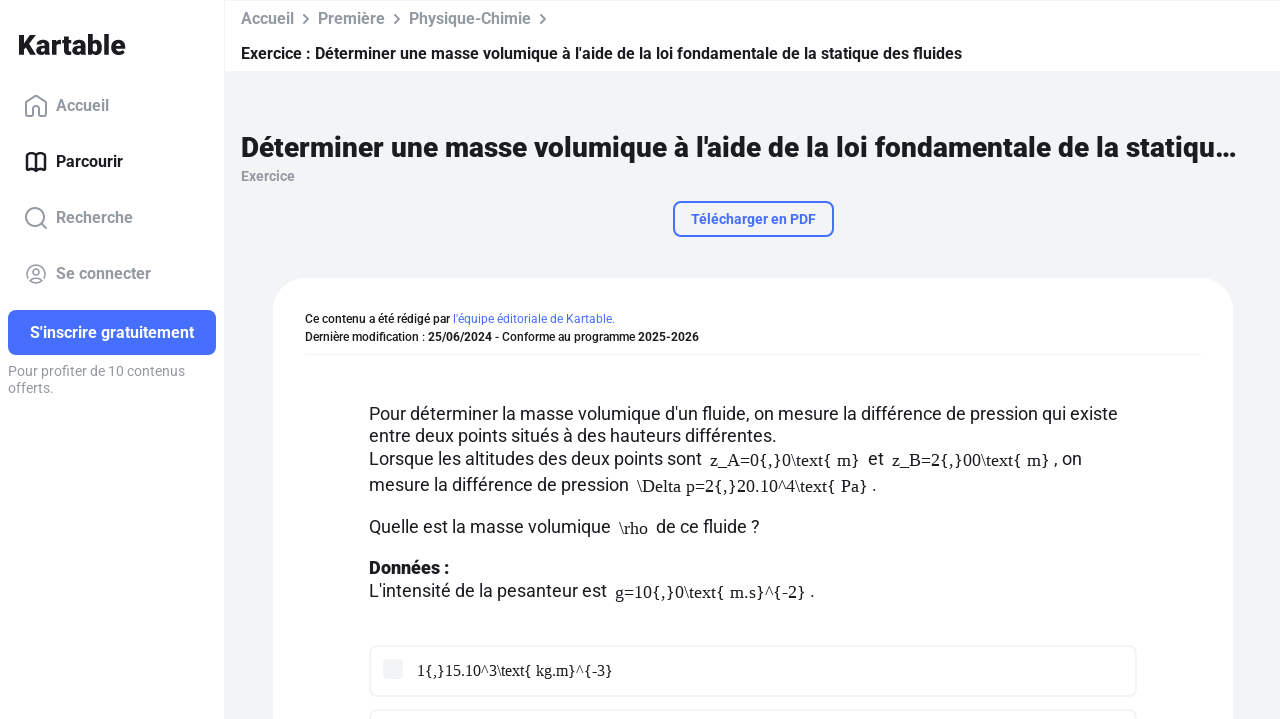

--- FILE ---
content_type: text/html; charset=utf-8
request_url: https://www.kartable.fr/ressources/physique-chimie/exercice/determiner-une-masse-volumique-a-laide-de-la-loi-fondamentale-de-la-statique-des-fluides/58458/143722
body_size: 39513
content:
<!DOCTYPE html><html lang="fr-FR" dir="ltr"><head>
    <base href="/">
    <meta charset="UTF-8">
    <link rel="dns-prefetch" href="https://fonts.gstatic.com">
    <link rel="preconnect" href="https://fonts.gstatic.com/" crossorigin="">
    <style>@font-face{font-family:'Roboto';font-style:normal;font-weight:400;font-stretch:100%;font-display:swap;src:url(https://fonts.gstatic.com/s/roboto/v50/KFO7CnqEu92Fr1ME7kSn66aGLdTylUAMa3GUBGEe.woff2) format('woff2');unicode-range:U+0460-052F, U+1C80-1C8A, U+20B4, U+2DE0-2DFF, U+A640-A69F, U+FE2E-FE2F;}@font-face{font-family:'Roboto';font-style:normal;font-weight:400;font-stretch:100%;font-display:swap;src:url(https://fonts.gstatic.com/s/roboto/v50/KFO7CnqEu92Fr1ME7kSn66aGLdTylUAMa3iUBGEe.woff2) format('woff2');unicode-range:U+0301, U+0400-045F, U+0490-0491, U+04B0-04B1, U+2116;}@font-face{font-family:'Roboto';font-style:normal;font-weight:400;font-stretch:100%;font-display:swap;src:url(https://fonts.gstatic.com/s/roboto/v50/KFO7CnqEu92Fr1ME7kSn66aGLdTylUAMa3CUBGEe.woff2) format('woff2');unicode-range:U+1F00-1FFF;}@font-face{font-family:'Roboto';font-style:normal;font-weight:400;font-stretch:100%;font-display:swap;src:url(https://fonts.gstatic.com/s/roboto/v50/KFO7CnqEu92Fr1ME7kSn66aGLdTylUAMa3-UBGEe.woff2) format('woff2');unicode-range:U+0370-0377, U+037A-037F, U+0384-038A, U+038C, U+038E-03A1, U+03A3-03FF;}@font-face{font-family:'Roboto';font-style:normal;font-weight:400;font-stretch:100%;font-display:swap;src:url(https://fonts.gstatic.com/s/roboto/v50/KFO7CnqEu92Fr1ME7kSn66aGLdTylUAMawCUBGEe.woff2) format('woff2');unicode-range:U+0302-0303, U+0305, U+0307-0308, U+0310, U+0312, U+0315, U+031A, U+0326-0327, U+032C, U+032F-0330, U+0332-0333, U+0338, U+033A, U+0346, U+034D, U+0391-03A1, U+03A3-03A9, U+03B1-03C9, U+03D1, U+03D5-03D6, U+03F0-03F1, U+03F4-03F5, U+2016-2017, U+2034-2038, U+203C, U+2040, U+2043, U+2047, U+2050, U+2057, U+205F, U+2070-2071, U+2074-208E, U+2090-209C, U+20D0-20DC, U+20E1, U+20E5-20EF, U+2100-2112, U+2114-2115, U+2117-2121, U+2123-214F, U+2190, U+2192, U+2194-21AE, U+21B0-21E5, U+21F1-21F2, U+21F4-2211, U+2213-2214, U+2216-22FF, U+2308-230B, U+2310, U+2319, U+231C-2321, U+2336-237A, U+237C, U+2395, U+239B-23B7, U+23D0, U+23DC-23E1, U+2474-2475, U+25AF, U+25B3, U+25B7, U+25BD, U+25C1, U+25CA, U+25CC, U+25FB, U+266D-266F, U+27C0-27FF, U+2900-2AFF, U+2B0E-2B11, U+2B30-2B4C, U+2BFE, U+3030, U+FF5B, U+FF5D, U+1D400-1D7FF, U+1EE00-1EEFF;}@font-face{font-family:'Roboto';font-style:normal;font-weight:400;font-stretch:100%;font-display:swap;src:url(https://fonts.gstatic.com/s/roboto/v50/KFO7CnqEu92Fr1ME7kSn66aGLdTylUAMaxKUBGEe.woff2) format('woff2');unicode-range:U+0001-000C, U+000E-001F, U+007F-009F, U+20DD-20E0, U+20E2-20E4, U+2150-218F, U+2190, U+2192, U+2194-2199, U+21AF, U+21E6-21F0, U+21F3, U+2218-2219, U+2299, U+22C4-22C6, U+2300-243F, U+2440-244A, U+2460-24FF, U+25A0-27BF, U+2800-28FF, U+2921-2922, U+2981, U+29BF, U+29EB, U+2B00-2BFF, U+4DC0-4DFF, U+FFF9-FFFB, U+10140-1018E, U+10190-1019C, U+101A0, U+101D0-101FD, U+102E0-102FB, U+10E60-10E7E, U+1D2C0-1D2D3, U+1D2E0-1D37F, U+1F000-1F0FF, U+1F100-1F1AD, U+1F1E6-1F1FF, U+1F30D-1F30F, U+1F315, U+1F31C, U+1F31E, U+1F320-1F32C, U+1F336, U+1F378, U+1F37D, U+1F382, U+1F393-1F39F, U+1F3A7-1F3A8, U+1F3AC-1F3AF, U+1F3C2, U+1F3C4-1F3C6, U+1F3CA-1F3CE, U+1F3D4-1F3E0, U+1F3ED, U+1F3F1-1F3F3, U+1F3F5-1F3F7, U+1F408, U+1F415, U+1F41F, U+1F426, U+1F43F, U+1F441-1F442, U+1F444, U+1F446-1F449, U+1F44C-1F44E, U+1F453, U+1F46A, U+1F47D, U+1F4A3, U+1F4B0, U+1F4B3, U+1F4B9, U+1F4BB, U+1F4BF, U+1F4C8-1F4CB, U+1F4D6, U+1F4DA, U+1F4DF, U+1F4E3-1F4E6, U+1F4EA-1F4ED, U+1F4F7, U+1F4F9-1F4FB, U+1F4FD-1F4FE, U+1F503, U+1F507-1F50B, U+1F50D, U+1F512-1F513, U+1F53E-1F54A, U+1F54F-1F5FA, U+1F610, U+1F650-1F67F, U+1F687, U+1F68D, U+1F691, U+1F694, U+1F698, U+1F6AD, U+1F6B2, U+1F6B9-1F6BA, U+1F6BC, U+1F6C6-1F6CF, U+1F6D3-1F6D7, U+1F6E0-1F6EA, U+1F6F0-1F6F3, U+1F6F7-1F6FC, U+1F700-1F7FF, U+1F800-1F80B, U+1F810-1F847, U+1F850-1F859, U+1F860-1F887, U+1F890-1F8AD, U+1F8B0-1F8BB, U+1F8C0-1F8C1, U+1F900-1F90B, U+1F93B, U+1F946, U+1F984, U+1F996, U+1F9E9, U+1FA00-1FA6F, U+1FA70-1FA7C, U+1FA80-1FA89, U+1FA8F-1FAC6, U+1FACE-1FADC, U+1FADF-1FAE9, U+1FAF0-1FAF8, U+1FB00-1FBFF;}@font-face{font-family:'Roboto';font-style:normal;font-weight:400;font-stretch:100%;font-display:swap;src:url(https://fonts.gstatic.com/s/roboto/v50/KFO7CnqEu92Fr1ME7kSn66aGLdTylUAMa3OUBGEe.woff2) format('woff2');unicode-range:U+0102-0103, U+0110-0111, U+0128-0129, U+0168-0169, U+01A0-01A1, U+01AF-01B0, U+0300-0301, U+0303-0304, U+0308-0309, U+0323, U+0329, U+1EA0-1EF9, U+20AB;}@font-face{font-family:'Roboto';font-style:normal;font-weight:400;font-stretch:100%;font-display:swap;src:url(https://fonts.gstatic.com/s/roboto/v50/KFO7CnqEu92Fr1ME7kSn66aGLdTylUAMa3KUBGEe.woff2) format('woff2');unicode-range:U+0100-02BA, U+02BD-02C5, U+02C7-02CC, U+02CE-02D7, U+02DD-02FF, U+0304, U+0308, U+0329, U+1D00-1DBF, U+1E00-1E9F, U+1EF2-1EFF, U+2020, U+20A0-20AB, U+20AD-20C0, U+2113, U+2C60-2C7F, U+A720-A7FF;}@font-face{font-family:'Roboto';font-style:normal;font-weight:400;font-stretch:100%;font-display:swap;src:url(https://fonts.gstatic.com/s/roboto/v50/KFO7CnqEu92Fr1ME7kSn66aGLdTylUAMa3yUBA.woff2) format('woff2');unicode-range:U+0000-00FF, U+0131, U+0152-0153, U+02BB-02BC, U+02C6, U+02DA, U+02DC, U+0304, U+0308, U+0329, U+2000-206F, U+20AC, U+2122, U+2191, U+2193, U+2212, U+2215, U+FEFF, U+FFFD;}@font-face{font-family:'Roboto';font-style:normal;font-weight:500;font-stretch:100%;font-display:swap;src:url(https://fonts.gstatic.com/s/roboto/v50/KFO7CnqEu92Fr1ME7kSn66aGLdTylUAMa3GUBGEe.woff2) format('woff2');unicode-range:U+0460-052F, U+1C80-1C8A, U+20B4, U+2DE0-2DFF, U+A640-A69F, U+FE2E-FE2F;}@font-face{font-family:'Roboto';font-style:normal;font-weight:500;font-stretch:100%;font-display:swap;src:url(https://fonts.gstatic.com/s/roboto/v50/KFO7CnqEu92Fr1ME7kSn66aGLdTylUAMa3iUBGEe.woff2) format('woff2');unicode-range:U+0301, U+0400-045F, U+0490-0491, U+04B0-04B1, U+2116;}@font-face{font-family:'Roboto';font-style:normal;font-weight:500;font-stretch:100%;font-display:swap;src:url(https://fonts.gstatic.com/s/roboto/v50/KFO7CnqEu92Fr1ME7kSn66aGLdTylUAMa3CUBGEe.woff2) format('woff2');unicode-range:U+1F00-1FFF;}@font-face{font-family:'Roboto';font-style:normal;font-weight:500;font-stretch:100%;font-display:swap;src:url(https://fonts.gstatic.com/s/roboto/v50/KFO7CnqEu92Fr1ME7kSn66aGLdTylUAMa3-UBGEe.woff2) format('woff2');unicode-range:U+0370-0377, U+037A-037F, U+0384-038A, U+038C, U+038E-03A1, U+03A3-03FF;}@font-face{font-family:'Roboto';font-style:normal;font-weight:500;font-stretch:100%;font-display:swap;src:url(https://fonts.gstatic.com/s/roboto/v50/KFO7CnqEu92Fr1ME7kSn66aGLdTylUAMawCUBGEe.woff2) format('woff2');unicode-range:U+0302-0303, U+0305, U+0307-0308, U+0310, U+0312, U+0315, U+031A, U+0326-0327, U+032C, U+032F-0330, U+0332-0333, U+0338, U+033A, U+0346, U+034D, U+0391-03A1, U+03A3-03A9, U+03B1-03C9, U+03D1, U+03D5-03D6, U+03F0-03F1, U+03F4-03F5, U+2016-2017, U+2034-2038, U+203C, U+2040, U+2043, U+2047, U+2050, U+2057, U+205F, U+2070-2071, U+2074-208E, U+2090-209C, U+20D0-20DC, U+20E1, U+20E5-20EF, U+2100-2112, U+2114-2115, U+2117-2121, U+2123-214F, U+2190, U+2192, U+2194-21AE, U+21B0-21E5, U+21F1-21F2, U+21F4-2211, U+2213-2214, U+2216-22FF, U+2308-230B, U+2310, U+2319, U+231C-2321, U+2336-237A, U+237C, U+2395, U+239B-23B7, U+23D0, U+23DC-23E1, U+2474-2475, U+25AF, U+25B3, U+25B7, U+25BD, U+25C1, U+25CA, U+25CC, U+25FB, U+266D-266F, U+27C0-27FF, U+2900-2AFF, U+2B0E-2B11, U+2B30-2B4C, U+2BFE, U+3030, U+FF5B, U+FF5D, U+1D400-1D7FF, U+1EE00-1EEFF;}@font-face{font-family:'Roboto';font-style:normal;font-weight:500;font-stretch:100%;font-display:swap;src:url(https://fonts.gstatic.com/s/roboto/v50/KFO7CnqEu92Fr1ME7kSn66aGLdTylUAMaxKUBGEe.woff2) format('woff2');unicode-range:U+0001-000C, U+000E-001F, U+007F-009F, U+20DD-20E0, U+20E2-20E4, U+2150-218F, U+2190, U+2192, U+2194-2199, U+21AF, U+21E6-21F0, U+21F3, U+2218-2219, U+2299, U+22C4-22C6, U+2300-243F, U+2440-244A, U+2460-24FF, U+25A0-27BF, U+2800-28FF, U+2921-2922, U+2981, U+29BF, U+29EB, U+2B00-2BFF, U+4DC0-4DFF, U+FFF9-FFFB, U+10140-1018E, U+10190-1019C, U+101A0, U+101D0-101FD, U+102E0-102FB, U+10E60-10E7E, U+1D2C0-1D2D3, U+1D2E0-1D37F, U+1F000-1F0FF, U+1F100-1F1AD, U+1F1E6-1F1FF, U+1F30D-1F30F, U+1F315, U+1F31C, U+1F31E, U+1F320-1F32C, U+1F336, U+1F378, U+1F37D, U+1F382, U+1F393-1F39F, U+1F3A7-1F3A8, U+1F3AC-1F3AF, U+1F3C2, U+1F3C4-1F3C6, U+1F3CA-1F3CE, U+1F3D4-1F3E0, U+1F3ED, U+1F3F1-1F3F3, U+1F3F5-1F3F7, U+1F408, U+1F415, U+1F41F, U+1F426, U+1F43F, U+1F441-1F442, U+1F444, U+1F446-1F449, U+1F44C-1F44E, U+1F453, U+1F46A, U+1F47D, U+1F4A3, U+1F4B0, U+1F4B3, U+1F4B9, U+1F4BB, U+1F4BF, U+1F4C8-1F4CB, U+1F4D6, U+1F4DA, U+1F4DF, U+1F4E3-1F4E6, U+1F4EA-1F4ED, U+1F4F7, U+1F4F9-1F4FB, U+1F4FD-1F4FE, U+1F503, U+1F507-1F50B, U+1F50D, U+1F512-1F513, U+1F53E-1F54A, U+1F54F-1F5FA, U+1F610, U+1F650-1F67F, U+1F687, U+1F68D, U+1F691, U+1F694, U+1F698, U+1F6AD, U+1F6B2, U+1F6B9-1F6BA, U+1F6BC, U+1F6C6-1F6CF, U+1F6D3-1F6D7, U+1F6E0-1F6EA, U+1F6F0-1F6F3, U+1F6F7-1F6FC, U+1F700-1F7FF, U+1F800-1F80B, U+1F810-1F847, U+1F850-1F859, U+1F860-1F887, U+1F890-1F8AD, U+1F8B0-1F8BB, U+1F8C0-1F8C1, U+1F900-1F90B, U+1F93B, U+1F946, U+1F984, U+1F996, U+1F9E9, U+1FA00-1FA6F, U+1FA70-1FA7C, U+1FA80-1FA89, U+1FA8F-1FAC6, U+1FACE-1FADC, U+1FADF-1FAE9, U+1FAF0-1FAF8, U+1FB00-1FBFF;}@font-face{font-family:'Roboto';font-style:normal;font-weight:500;font-stretch:100%;font-display:swap;src:url(https://fonts.gstatic.com/s/roboto/v50/KFO7CnqEu92Fr1ME7kSn66aGLdTylUAMa3OUBGEe.woff2) format('woff2');unicode-range:U+0102-0103, U+0110-0111, U+0128-0129, U+0168-0169, U+01A0-01A1, U+01AF-01B0, U+0300-0301, U+0303-0304, U+0308-0309, U+0323, U+0329, U+1EA0-1EF9, U+20AB;}@font-face{font-family:'Roboto';font-style:normal;font-weight:500;font-stretch:100%;font-display:swap;src:url(https://fonts.gstatic.com/s/roboto/v50/KFO7CnqEu92Fr1ME7kSn66aGLdTylUAMa3KUBGEe.woff2) format('woff2');unicode-range:U+0100-02BA, U+02BD-02C5, U+02C7-02CC, U+02CE-02D7, U+02DD-02FF, U+0304, U+0308, U+0329, U+1D00-1DBF, U+1E00-1E9F, U+1EF2-1EFF, U+2020, U+20A0-20AB, U+20AD-20C0, U+2113, U+2C60-2C7F, U+A720-A7FF;}@font-face{font-family:'Roboto';font-style:normal;font-weight:500;font-stretch:100%;font-display:swap;src:url(https://fonts.gstatic.com/s/roboto/v50/KFO7CnqEu92Fr1ME7kSn66aGLdTylUAMa3yUBA.woff2) format('woff2');unicode-range:U+0000-00FF, U+0131, U+0152-0153, U+02BB-02BC, U+02C6, U+02DA, U+02DC, U+0304, U+0308, U+0329, U+2000-206F, U+20AC, U+2122, U+2191, U+2193, U+2212, U+2215, U+FEFF, U+FFFD;}@font-face{font-family:'Roboto';font-style:normal;font-weight:700;font-stretch:100%;font-display:swap;src:url(https://fonts.gstatic.com/s/roboto/v50/KFO7CnqEu92Fr1ME7kSn66aGLdTylUAMa3GUBGEe.woff2) format('woff2');unicode-range:U+0460-052F, U+1C80-1C8A, U+20B4, U+2DE0-2DFF, U+A640-A69F, U+FE2E-FE2F;}@font-face{font-family:'Roboto';font-style:normal;font-weight:700;font-stretch:100%;font-display:swap;src:url(https://fonts.gstatic.com/s/roboto/v50/KFO7CnqEu92Fr1ME7kSn66aGLdTylUAMa3iUBGEe.woff2) format('woff2');unicode-range:U+0301, U+0400-045F, U+0490-0491, U+04B0-04B1, U+2116;}@font-face{font-family:'Roboto';font-style:normal;font-weight:700;font-stretch:100%;font-display:swap;src:url(https://fonts.gstatic.com/s/roboto/v50/KFO7CnqEu92Fr1ME7kSn66aGLdTylUAMa3CUBGEe.woff2) format('woff2');unicode-range:U+1F00-1FFF;}@font-face{font-family:'Roboto';font-style:normal;font-weight:700;font-stretch:100%;font-display:swap;src:url(https://fonts.gstatic.com/s/roboto/v50/KFO7CnqEu92Fr1ME7kSn66aGLdTylUAMa3-UBGEe.woff2) format('woff2');unicode-range:U+0370-0377, U+037A-037F, U+0384-038A, U+038C, U+038E-03A1, U+03A3-03FF;}@font-face{font-family:'Roboto';font-style:normal;font-weight:700;font-stretch:100%;font-display:swap;src:url(https://fonts.gstatic.com/s/roboto/v50/KFO7CnqEu92Fr1ME7kSn66aGLdTylUAMawCUBGEe.woff2) format('woff2');unicode-range:U+0302-0303, U+0305, U+0307-0308, U+0310, U+0312, U+0315, U+031A, U+0326-0327, U+032C, U+032F-0330, U+0332-0333, U+0338, U+033A, U+0346, U+034D, U+0391-03A1, U+03A3-03A9, U+03B1-03C9, U+03D1, U+03D5-03D6, U+03F0-03F1, U+03F4-03F5, U+2016-2017, U+2034-2038, U+203C, U+2040, U+2043, U+2047, U+2050, U+2057, U+205F, U+2070-2071, U+2074-208E, U+2090-209C, U+20D0-20DC, U+20E1, U+20E5-20EF, U+2100-2112, U+2114-2115, U+2117-2121, U+2123-214F, U+2190, U+2192, U+2194-21AE, U+21B0-21E5, U+21F1-21F2, U+21F4-2211, U+2213-2214, U+2216-22FF, U+2308-230B, U+2310, U+2319, U+231C-2321, U+2336-237A, U+237C, U+2395, U+239B-23B7, U+23D0, U+23DC-23E1, U+2474-2475, U+25AF, U+25B3, U+25B7, U+25BD, U+25C1, U+25CA, U+25CC, U+25FB, U+266D-266F, U+27C0-27FF, U+2900-2AFF, U+2B0E-2B11, U+2B30-2B4C, U+2BFE, U+3030, U+FF5B, U+FF5D, U+1D400-1D7FF, U+1EE00-1EEFF;}@font-face{font-family:'Roboto';font-style:normal;font-weight:700;font-stretch:100%;font-display:swap;src:url(https://fonts.gstatic.com/s/roboto/v50/KFO7CnqEu92Fr1ME7kSn66aGLdTylUAMaxKUBGEe.woff2) format('woff2');unicode-range:U+0001-000C, U+000E-001F, U+007F-009F, U+20DD-20E0, U+20E2-20E4, U+2150-218F, U+2190, U+2192, U+2194-2199, U+21AF, U+21E6-21F0, U+21F3, U+2218-2219, U+2299, U+22C4-22C6, U+2300-243F, U+2440-244A, U+2460-24FF, U+25A0-27BF, U+2800-28FF, U+2921-2922, U+2981, U+29BF, U+29EB, U+2B00-2BFF, U+4DC0-4DFF, U+FFF9-FFFB, U+10140-1018E, U+10190-1019C, U+101A0, U+101D0-101FD, U+102E0-102FB, U+10E60-10E7E, U+1D2C0-1D2D3, U+1D2E0-1D37F, U+1F000-1F0FF, U+1F100-1F1AD, U+1F1E6-1F1FF, U+1F30D-1F30F, U+1F315, U+1F31C, U+1F31E, U+1F320-1F32C, U+1F336, U+1F378, U+1F37D, U+1F382, U+1F393-1F39F, U+1F3A7-1F3A8, U+1F3AC-1F3AF, U+1F3C2, U+1F3C4-1F3C6, U+1F3CA-1F3CE, U+1F3D4-1F3E0, U+1F3ED, U+1F3F1-1F3F3, U+1F3F5-1F3F7, U+1F408, U+1F415, U+1F41F, U+1F426, U+1F43F, U+1F441-1F442, U+1F444, U+1F446-1F449, U+1F44C-1F44E, U+1F453, U+1F46A, U+1F47D, U+1F4A3, U+1F4B0, U+1F4B3, U+1F4B9, U+1F4BB, U+1F4BF, U+1F4C8-1F4CB, U+1F4D6, U+1F4DA, U+1F4DF, U+1F4E3-1F4E6, U+1F4EA-1F4ED, U+1F4F7, U+1F4F9-1F4FB, U+1F4FD-1F4FE, U+1F503, U+1F507-1F50B, U+1F50D, U+1F512-1F513, U+1F53E-1F54A, U+1F54F-1F5FA, U+1F610, U+1F650-1F67F, U+1F687, U+1F68D, U+1F691, U+1F694, U+1F698, U+1F6AD, U+1F6B2, U+1F6B9-1F6BA, U+1F6BC, U+1F6C6-1F6CF, U+1F6D3-1F6D7, U+1F6E0-1F6EA, U+1F6F0-1F6F3, U+1F6F7-1F6FC, U+1F700-1F7FF, U+1F800-1F80B, U+1F810-1F847, U+1F850-1F859, U+1F860-1F887, U+1F890-1F8AD, U+1F8B0-1F8BB, U+1F8C0-1F8C1, U+1F900-1F90B, U+1F93B, U+1F946, U+1F984, U+1F996, U+1F9E9, U+1FA00-1FA6F, U+1FA70-1FA7C, U+1FA80-1FA89, U+1FA8F-1FAC6, U+1FACE-1FADC, U+1FADF-1FAE9, U+1FAF0-1FAF8, U+1FB00-1FBFF;}@font-face{font-family:'Roboto';font-style:normal;font-weight:700;font-stretch:100%;font-display:swap;src:url(https://fonts.gstatic.com/s/roboto/v50/KFO7CnqEu92Fr1ME7kSn66aGLdTylUAMa3OUBGEe.woff2) format('woff2');unicode-range:U+0102-0103, U+0110-0111, U+0128-0129, U+0168-0169, U+01A0-01A1, U+01AF-01B0, U+0300-0301, U+0303-0304, U+0308-0309, U+0323, U+0329, U+1EA0-1EF9, U+20AB;}@font-face{font-family:'Roboto';font-style:normal;font-weight:700;font-stretch:100%;font-display:swap;src:url(https://fonts.gstatic.com/s/roboto/v50/KFO7CnqEu92Fr1ME7kSn66aGLdTylUAMa3KUBGEe.woff2) format('woff2');unicode-range:U+0100-02BA, U+02BD-02C5, U+02C7-02CC, U+02CE-02D7, U+02DD-02FF, U+0304, U+0308, U+0329, U+1D00-1DBF, U+1E00-1E9F, U+1EF2-1EFF, U+2020, U+20A0-20AB, U+20AD-20C0, U+2113, U+2C60-2C7F, U+A720-A7FF;}@font-face{font-family:'Roboto';font-style:normal;font-weight:700;font-stretch:100%;font-display:swap;src:url(https://fonts.gstatic.com/s/roboto/v50/KFO7CnqEu92Fr1ME7kSn66aGLdTylUAMa3yUBA.woff2) format('woff2');unicode-range:U+0000-00FF, U+0131, U+0152-0153, U+02BB-02BC, U+02C6, U+02DA, U+02DC, U+0304, U+0308, U+0329, U+2000-206F, U+20AC, U+2122, U+2191, U+2193, U+2212, U+2215, U+FEFF, U+FFFD;}@font-face{font-family:'Roboto';font-style:normal;font-weight:900;font-stretch:100%;font-display:swap;src:url(https://fonts.gstatic.com/s/roboto/v50/KFO7CnqEu92Fr1ME7kSn66aGLdTylUAMa3GUBGEe.woff2) format('woff2');unicode-range:U+0460-052F, U+1C80-1C8A, U+20B4, U+2DE0-2DFF, U+A640-A69F, U+FE2E-FE2F;}@font-face{font-family:'Roboto';font-style:normal;font-weight:900;font-stretch:100%;font-display:swap;src:url(https://fonts.gstatic.com/s/roboto/v50/KFO7CnqEu92Fr1ME7kSn66aGLdTylUAMa3iUBGEe.woff2) format('woff2');unicode-range:U+0301, U+0400-045F, U+0490-0491, U+04B0-04B1, U+2116;}@font-face{font-family:'Roboto';font-style:normal;font-weight:900;font-stretch:100%;font-display:swap;src:url(https://fonts.gstatic.com/s/roboto/v50/KFO7CnqEu92Fr1ME7kSn66aGLdTylUAMa3CUBGEe.woff2) format('woff2');unicode-range:U+1F00-1FFF;}@font-face{font-family:'Roboto';font-style:normal;font-weight:900;font-stretch:100%;font-display:swap;src:url(https://fonts.gstatic.com/s/roboto/v50/KFO7CnqEu92Fr1ME7kSn66aGLdTylUAMa3-UBGEe.woff2) format('woff2');unicode-range:U+0370-0377, U+037A-037F, U+0384-038A, U+038C, U+038E-03A1, U+03A3-03FF;}@font-face{font-family:'Roboto';font-style:normal;font-weight:900;font-stretch:100%;font-display:swap;src:url(https://fonts.gstatic.com/s/roboto/v50/KFO7CnqEu92Fr1ME7kSn66aGLdTylUAMawCUBGEe.woff2) format('woff2');unicode-range:U+0302-0303, U+0305, U+0307-0308, U+0310, U+0312, U+0315, U+031A, U+0326-0327, U+032C, U+032F-0330, U+0332-0333, U+0338, U+033A, U+0346, U+034D, U+0391-03A1, U+03A3-03A9, U+03B1-03C9, U+03D1, U+03D5-03D6, U+03F0-03F1, U+03F4-03F5, U+2016-2017, U+2034-2038, U+203C, U+2040, U+2043, U+2047, U+2050, U+2057, U+205F, U+2070-2071, U+2074-208E, U+2090-209C, U+20D0-20DC, U+20E1, U+20E5-20EF, U+2100-2112, U+2114-2115, U+2117-2121, U+2123-214F, U+2190, U+2192, U+2194-21AE, U+21B0-21E5, U+21F1-21F2, U+21F4-2211, U+2213-2214, U+2216-22FF, U+2308-230B, U+2310, U+2319, U+231C-2321, U+2336-237A, U+237C, U+2395, U+239B-23B7, U+23D0, U+23DC-23E1, U+2474-2475, U+25AF, U+25B3, U+25B7, U+25BD, U+25C1, U+25CA, U+25CC, U+25FB, U+266D-266F, U+27C0-27FF, U+2900-2AFF, U+2B0E-2B11, U+2B30-2B4C, U+2BFE, U+3030, U+FF5B, U+FF5D, U+1D400-1D7FF, U+1EE00-1EEFF;}@font-face{font-family:'Roboto';font-style:normal;font-weight:900;font-stretch:100%;font-display:swap;src:url(https://fonts.gstatic.com/s/roboto/v50/KFO7CnqEu92Fr1ME7kSn66aGLdTylUAMaxKUBGEe.woff2) format('woff2');unicode-range:U+0001-000C, U+000E-001F, U+007F-009F, U+20DD-20E0, U+20E2-20E4, U+2150-218F, U+2190, U+2192, U+2194-2199, U+21AF, U+21E6-21F0, U+21F3, U+2218-2219, U+2299, U+22C4-22C6, U+2300-243F, U+2440-244A, U+2460-24FF, U+25A0-27BF, U+2800-28FF, U+2921-2922, U+2981, U+29BF, U+29EB, U+2B00-2BFF, U+4DC0-4DFF, U+FFF9-FFFB, U+10140-1018E, U+10190-1019C, U+101A0, U+101D0-101FD, U+102E0-102FB, U+10E60-10E7E, U+1D2C0-1D2D3, U+1D2E0-1D37F, U+1F000-1F0FF, U+1F100-1F1AD, U+1F1E6-1F1FF, U+1F30D-1F30F, U+1F315, U+1F31C, U+1F31E, U+1F320-1F32C, U+1F336, U+1F378, U+1F37D, U+1F382, U+1F393-1F39F, U+1F3A7-1F3A8, U+1F3AC-1F3AF, U+1F3C2, U+1F3C4-1F3C6, U+1F3CA-1F3CE, U+1F3D4-1F3E0, U+1F3ED, U+1F3F1-1F3F3, U+1F3F5-1F3F7, U+1F408, U+1F415, U+1F41F, U+1F426, U+1F43F, U+1F441-1F442, U+1F444, U+1F446-1F449, U+1F44C-1F44E, U+1F453, U+1F46A, U+1F47D, U+1F4A3, U+1F4B0, U+1F4B3, U+1F4B9, U+1F4BB, U+1F4BF, U+1F4C8-1F4CB, U+1F4D6, U+1F4DA, U+1F4DF, U+1F4E3-1F4E6, U+1F4EA-1F4ED, U+1F4F7, U+1F4F9-1F4FB, U+1F4FD-1F4FE, U+1F503, U+1F507-1F50B, U+1F50D, U+1F512-1F513, U+1F53E-1F54A, U+1F54F-1F5FA, U+1F610, U+1F650-1F67F, U+1F687, U+1F68D, U+1F691, U+1F694, U+1F698, U+1F6AD, U+1F6B2, U+1F6B9-1F6BA, U+1F6BC, U+1F6C6-1F6CF, U+1F6D3-1F6D7, U+1F6E0-1F6EA, U+1F6F0-1F6F3, U+1F6F7-1F6FC, U+1F700-1F7FF, U+1F800-1F80B, U+1F810-1F847, U+1F850-1F859, U+1F860-1F887, U+1F890-1F8AD, U+1F8B0-1F8BB, U+1F8C0-1F8C1, U+1F900-1F90B, U+1F93B, U+1F946, U+1F984, U+1F996, U+1F9E9, U+1FA00-1FA6F, U+1FA70-1FA7C, U+1FA80-1FA89, U+1FA8F-1FAC6, U+1FACE-1FADC, U+1FADF-1FAE9, U+1FAF0-1FAF8, U+1FB00-1FBFF;}@font-face{font-family:'Roboto';font-style:normal;font-weight:900;font-stretch:100%;font-display:swap;src:url(https://fonts.gstatic.com/s/roboto/v50/KFO7CnqEu92Fr1ME7kSn66aGLdTylUAMa3OUBGEe.woff2) format('woff2');unicode-range:U+0102-0103, U+0110-0111, U+0128-0129, U+0168-0169, U+01A0-01A1, U+01AF-01B0, U+0300-0301, U+0303-0304, U+0308-0309, U+0323, U+0329, U+1EA0-1EF9, U+20AB;}@font-face{font-family:'Roboto';font-style:normal;font-weight:900;font-stretch:100%;font-display:swap;src:url(https://fonts.gstatic.com/s/roboto/v50/KFO7CnqEu92Fr1ME7kSn66aGLdTylUAMa3KUBGEe.woff2) format('woff2');unicode-range:U+0100-02BA, U+02BD-02C5, U+02C7-02CC, U+02CE-02D7, U+02DD-02FF, U+0304, U+0308, U+0329, U+1D00-1DBF, U+1E00-1E9F, U+1EF2-1EFF, U+2020, U+20A0-20AB, U+20AD-20C0, U+2113, U+2C60-2C7F, U+A720-A7FF;}@font-face{font-family:'Roboto';font-style:normal;font-weight:900;font-stretch:100%;font-display:swap;src:url(https://fonts.gstatic.com/s/roboto/v50/KFO7CnqEu92Fr1ME7kSn66aGLdTylUAMa3yUBA.woff2) format('woff2');unicode-range:U+0000-00FF, U+0131, U+0152-0153, U+02BB-02BC, U+02C6, U+02DA, U+02DC, U+0304, U+0308, U+0329, U+2000-206F, U+20AC, U+2122, U+2191, U+2193, U+2212, U+2215, U+FEFF, U+FFFD;}</style>
    <title>Déterminer une masse volumique à l'aide de la loi fondamentale de la statique des fluides - 1ère - Exercice Physique-Chimie - Kartable</title>
    <meta name="title" content="Déterminer une masse volumique à l'aide de la loi fondamentale de la statique des fluides - 1ère - Exercice Physique-Chimie - Kartable">
    <meta name="description" content="Révisez en Première : Exercice ➽ Déterminer une masse volumique à l'aide de la loi fondamentale de la statique des fluides avec ➽ Kartable ✔️ Programmes officiels de l'Éducation nationale">
    <meta name="viewport" content="width=device-width, initial-scale=1, viewport-fit=cover">
    <meta name="apple-itunes-app" content="app-id=825500330">
    <link rel="stylesheet" href="https://assets.kartable.fr/front/assets/css/main.min.1768486525.css" type="text/css">
    <link rel="apple-touch-icon" sizes="57x57" href="/web/apple-icon-57x57.png?v=XBJb9RKlJ3">
    <link rel="apple-touch-icon" sizes="60x60" href="/web/apple-icon-60x60.png?v=XBJb9RKlJ3">
    <link rel="apple-touch-icon" sizes="72x72" href="/web/apple-icon-72x72.png?v=XBJb9RKlJ3">
    <link rel="apple-touch-icon" sizes="76x76" href="/web/apple-icon-76x76.png?v=XBJb9RKlJ3">
    <link rel="apple-touch-icon" sizes="114x114" href="/web/apple-icon-114x114.png?v=XBJb9RKlJ3">
    <link rel="apple-touch-icon" sizes="120x120" href="/web/apple-icon-120x120.png?v=XBJb9RKlJ3">
    <link rel="apple-touch-icon" sizes="144x144" href="/web/apple-icon-144x144.png?v=XBJb9RKlJ3">
    <link rel="apple-touch-icon" sizes="152x152" href="/web/apple-icon-152x152.png?v=XBJb9RKlJ3">
    <link rel="apple-touch-icon" sizes="180x180" href="/web/apple-icon-180x180.png?v=XBJb9RKlJ3">
    <link rel="icon" type="image/png" sizes="192x192" href="/web/android-icon-192x192.png?v=XBJb9RKlJ3">
    <link rel="icon" type="image/png" sizes="32x32" href="/web/favicon-32x32.png?v=XBJb9RKlJ3">
    <link rel="icon" type="image/png" sizes="96x96" href="/web/favicon-96x96.png?v=XBJb9RKlJ3">
    <link rel="icon" type="image/png" sizes="16x16" href="/web/favicon-16x16.png?v=XBJb9RKlJ3">
    <link rel="manifest" href="/manifest.json">
    <meta name="msapplication-TileColor" content="#ffffff">
    <meta name="msapplication-TileImage" content="/web/ms-icon-144x144.png">
    <meta name="theme-color" content="#ffffff">
    <link rel="shortcut icon" href="/web/favicon.ico?v=XBJb9RKlJ3">
    <link rel="preconnect" href="https://www.googletagmanager.com/">
    <link rel="preconnect" href="https://connect.facebook.net/">
    <link rel="preconnect" href="https://time.kartable.fr/" crossorigin="">
    <link rel="preconnect" href="https://api.kartable.fr/" crossorigin="">
    <link rel="preconnect" href="https://media.kartable.fr/">
    <meta name="theme-color" content="#26c0ff">
<style ng-app-id="kartable">.document-header--document-single[_ngcontent-kartable-c2992335343]   .document-header__container[_ngcontent-kartable-c2992335343]{flex-wrap:unset}@media screen and (min-width: 760px){.document-header--document-single[_ngcontent-kartable-c2992335343]   .document-header__container[_ngcontent-kartable-c2992335343]{max-width:145rem}}.document-header__quit[_ngcontent-kartable-c2992335343]{align-self:flex-start;margin-top:.5rem}.page--document-single[_ngcontent-kartable-c2992335343]{-webkit-overflow-scrolling:touch;padding-bottom:64px;height:auto;min-height:100%}@media screen and (min-width: 760px){.page--document-single[_ngcontent-kartable-c2992335343]{padding:0 16px 64px}}.page--document-single[_ngcontent-kartable-c2992335343]   .document-container[_ngcontent-kartable-c2992335343]{border-radius:16px}@media screen and (min-width: 760px){.page--document-single[_ngcontent-kartable-c2992335343]   .document-container[_ngcontent-kartable-c2992335343]{margin:0}}@media screen and (min-width: 1024px){.page--document-single[_ngcontent-kartable-c2992335343]   .document-container[_ngcontent-kartable-c2992335343]{max-width:calc(100% - 402px)}}.page--document-single.page--document--no-user[_ngcontent-kartable-c2992335343]{padding-top:0}@media screen and (min-width: 760px){.document--wrapper[_ngcontent-kartable-c2992335343]{max-width:1450px;display:-webkit- flex;display:flex;justify-content:flex-start;margin:0 auto;width:100%}}@media screen and (min-width: 760px){.document-header--no-summary[_ngcontent-kartable-c2992335343]   .document-header__container[_ngcontent-kartable-c2992335343]{max-width:105rem}}@media screen and (min-width: 760px){.page--document--no-summary[_ngcontent-kartable-c2992335343]   .document-container[_ngcontent-kartable-c2992335343]{max-width:105rem;margin:0 auto}}@media screen and (min-width: 1024px){.document-sidebar[_ngcontent-kartable-c2992335343]{width:100%;max-width:370px;margin-left:32px;position:sticky;top:16px;order:1;max-height:100vh;overflow-y:auto;z-index:10;flex-shrink:0}}.document-sidebar.--lower-stick[_ngcontent-kartable-c2992335343]{top:40px}@media screen and (min-width: 760px) and (max-width: 1024px){.page--document--no-user[_ngcontent-kartable-c2992335343]   .document-sidebar[_ngcontent-kartable-c2992335343]{margin-right:16px}}.page--document-application.page--document--no-user[_ngcontent-kartable-c2992335343]{padding-top:25px}.has-header-fixed[_ngcontent-kartable-c2992335343]   .page--document-application.page--document--no-user[_ngcontent-kartable-c2992335343]{padding-top:88px}@media screen and (min-width: 760px){.has-header-fixed[_ngcontent-kartable-c2992335343]   .page--document-application.page--document--no-user[_ngcontent-kartable-c2992335343]{padding-top:180px}}.document-single__type--10[_ngcontent-kartable-c2992335343], .document-single__type--80[_ngcontent-kartable-c2992335343]{display:-webkit- flex;display:flex;flex-direction:column}.publication-infos[_ngcontent-kartable-c2992335343]{padding-bottom:8px;border-bottom:1px solid var(--borderColor)}.publication-infos[_ngcontent-kartable-c2992335343]   .link[_ngcontent-kartable-c2992335343]{font-size:inherit}.publication-footer[_ngcontent-kartable-c2992335343]{background:var(--backgroundColorLighter);padding:8px;border-top:1px solid var(--borderColor);border-radius:8px}.publication-footer[_ngcontent-kartable-c2992335343]   .link[_ngcontent-kartable-c2992335343]{font-size:inherit}</style><style ng-app-id="kartable">@media screen and (min-width: 760px){.navigation-wrapper[_ngcontent-kartable-c2992335343]{min-height:100%;display:-webkit- flex;display:flex;flex-direction:row}}.navigation__main[_ngcontent-kartable-c2992335343]{padding-top:0}@media screen and (min-width: 760px){.navigation__main[_ngcontent-kartable-c2992335343]{padding-bottom:0;flex-grow:1;max-width:calc(100% - 224px);position:relative;z-index:1}}.dashboardK2-container[_ngcontent-kartable-c2992335343], .live-container[_ngcontent-kartable-c2992335343], .search-container[_ngcontent-kartable-c2992335343]{padding:16px 16px calc(72px + env(safe-area-inset-bottom)) 16px}@media screen and (min-width: 760px){.dashboardK2-container[_ngcontent-kartable-c2992335343], .live-container[_ngcontent-kartable-c2992335343], .search-container[_ngcontent-kartable-c2992335343]{padding:32px}}</style><style ng-app-id="kartable">.document-single[_ngcontent-kartable-c2992335343], .page--document-application[_ngcontent-kartable-c2992335343]{position:relative;padding:24px 16px}@media screen and (min-width: 760px){.document-single[_ngcontent-kartable-c2992335343], .page--document-application[_ngcontent-kartable-c2992335343]{padding:24px 48px}}.document-header__quit[_ngcontent-kartable-c2992335343]{margin-right:1rem;border:1px solid;border-radius:4px;flex-shrink:0}.document-header__quit[_ngcontent-kartable-c2992335343]:hover{cursor:pointer}.document-header[_ngcontent-kartable-c2992335343]{display:-webkit- flex;display:flex;flex-direction:column;align-items:center;justify-content:center;padding:16px;width:100%;background:var(--backgroundColorLighter);box-sizing:border-box;z-index:10}.document-header__container[_ngcontent-kartable-c2992335343]{width:100%;max-width:105rem;display:-webkit- flex;display:flex;align-items:center;flex-wrap:wrap}.document-header[_ngcontent-kartable-c2992335343]   h1[_ngcontent-kartable-c2992335343]{overflow:hidden;text-overflow:ellipsis;white-space:nowrap;padding:0}.document-header[_ngcontent-kartable-c2992335343]   h1.document-header__subtitle[_ngcontent-kartable-c2992335343]{width:calc(100% - 24px)}@media screen and (min-width: 760px){.document-header[_ngcontent-kartable-c2992335343]   .button[_ngcontent-kartable-c2992335343]{margin-top:16px}}.document-header__doc-type[_ngcontent-kartable-c2992335343]{font-size:1.4rem;line-height:1.8rem;display:block;color:var(--textColorLight);font-weight:700}.document-header__doc-type--bold[_ngcontent-kartable-c2992335343]{font-size:1.4rem;font-weight:700}.document-header[_ngcontent-kartable-c2992335343]   .icon[_ngcontent-kartable-c2992335343]{flex-shrink:0}@media screen and (min-width: 760px){.document-header[_ngcontent-kartable-c2992335343]   .icon[_ngcontent-kartable-c2992335343]{cursor:pointer;transition:all .25s ease-in-out}.document-header[_ngcontent-kartable-c2992335343]   .icon[_ngcontent-kartable-c2992335343]:hover{transform:scale(1.1);opacity:.5}}.page--documents[_ngcontent-kartable-c2992335343]{background:var(--backgroundColorLighter);min-height:calc(100% - 94px);padding-top:0;position:relative;z-index:10}@media screen and (min-width: 760px){.page--documents[_ngcontent-kartable-c2992335343]{display:-webkit- flex;display:flex;flex-direction:column;align-items:center;min-height:calc(100% - 108px)}}.document-container[_ngcontent-kartable-c2992335343]{display:-webkit- flex;display:flex;flex-direction:column;flex-grow:1;height:100%;background:var(--backgroundColor);border-radius:32px 32px 0 0;-ms-overflow-style:none;scrollbar-width:none}.document-container[_ngcontent-kartable-c2992335343]::-webkit-scrollbar{display:none}@media screen and (min-width: 760px){.document-container[_ngcontent-kartable-c2992335343]{width:calc(100% - 32px);height:100%;max-width:105rem;margin:0 16px auto;padding:32px;box-sizing:border-box}}.document-container[_ngcontent-kartable-c2992335343]   p[_ngcontent-kartable-c2992335343], .document-container[_ngcontent-kartable-c2992335343]   li[_ngcontent-kartable-c2992335343]{line-height:1.5}@media screen and (min-width: 760px){.document-header--no-user[_ngcontent-kartable-c2992335343]{padding-top:56px}}</style><style ng-app-id="kartable">.document-header--document-single[_ngcontent-kartable-c2992335343]   .document-header__actions[_ngcontent-kartable-c2992335343], .document-header--application[_ngcontent-kartable-c2992335343]   .document-header__actions[_ngcontent-kartable-c2992335343]{margin-top:8px}@media screen and (min-width: 760px){.document-header--document-single[_ngcontent-kartable-c2992335343]   .document-header__actions[_ngcontent-kartable-c2992335343], .document-header--application[_ngcontent-kartable-c2992335343]   .document-header__actions[_ngcontent-kartable-c2992335343]{display:-webkit- flex;display:flex;align-items:center;margin-top:16px}}@media screen and (min-width: 760px){.document-header--document-single[_ngcontent-kartable-c2992335343]   .button[_ngcontent-kartable-c2992335343], .document-header--document-single[_ngcontent-kartable-c2992335343]   .audio-player[_ngcontent-kartable-c2992335343], .document-header--application[_ngcontent-kartable-c2992335343]   .button[_ngcontent-kartable-c2992335343], .document-header--application[_ngcontent-kartable-c2992335343]   .audio-player[_ngcontent-kartable-c2992335343]{margin:0 8px}}</style><style ng-app-id="kartable">.button[_nghost-kartable-c519077160]{border-radius:8px;font:700 1.6rem Roboto,sans-serif;color:#fff;background:#466fff;text-align:center;padding:13px 16px;cursor:pointer;display:inline-block;vertical-align:middle;border:none;box-sizing:border-box}.button--animated[_nghost-kartable-c519077160]{transition:all .25s ease-in-out}@media screen and (min-width: 760px){.button[_nghost-kartable-c519077160]:hover{background:#6a8bff}}.button--bordered[_nghost-kartable-c519077160]{box-shadow:inset 0 0 0 3px #fff}.button--secondary[_nghost-kartable-c519077160]{border-radius:8px;font:700 1.6rem Roboto,sans-serif;color:#fff;background:#1b1c20;text-align:center;padding:13px 16px;cursor:pointer;display:inline-block;vertical-align:middle;border:none;box-sizing:border-box}.button--secondary--animated[_nghost-kartable-c519077160]{transition:all .25s ease-in-out}@media screen and (min-width: 760px){.button--secondary[_nghost-kartable-c519077160]:hover{background:#2b2d33}}.button--secondary--bordered[_nghost-kartable-c519077160]{box-shadow:inset 0 0 0 3px #fff}.button--secondary.button--outline[_nghost-kartable-c519077160]{color:#1b1c20;border:2px solid #1B1C20;background:transparent}@media screen and (min-width: 760px){.button--secondary.button--outline[_nghost-kartable-c519077160]:hover:enabled{border:2px solid rgb(43.3372881356,44.9423728814,51.3627118644);background:transparent}}.button--secondary--outline[_nghost-kartable-c519077160]{color:#1b1c20;border:2px solid #1B1C20;background:transparent}@media screen and (min-width: 760px){.button--secondary--outline[_nghost-kartable-c519077160]:hover:enabled{border:2px solid rgb(43.3372881356,44.9423728814,51.3627118644);background:transparent}}.button--outline[_nghost-kartable-c519077160]{color:#466fff;border:2px solid #466FFF;background:transparent}@media screen and (min-width: 760px){.button--outline[_nghost-kartable-c519077160]:hover:enabled{border:2px solid rgb(105.7,138.7881081081,255);background:transparent}}.button--secondary--textOnly[_nghost-kartable-c519077160]{color:#1b1c20;background:transparent}@media screen and (min-width: 760px){.button--secondary--textOnly[_nghost-kartable-c519077160]:hover:enabled{color:#2b2d33;background:transparent}}.button--textOnly[_nghost-kartable-c519077160]{color:#466fff;background:transparent}@media screen and (min-width: 760px){.button--textOnly[_nghost-kartable-c519077160]:hover:enabled{color:#6a8bff;background:transparent}}.button--iconOnly[_nghost-kartable-c519077160]{color:#466fff;background:transparent;padding:4px}@media screen and (min-width: 760px){.button--iconOnly[_nghost-kartable-c519077160]:hover:enabled{background:#f3f4f5}}.button--small[_nghost-kartable-c519077160]{font-size:1.4rem;line-height:1.8rem;padding:7px 16px}.button--small[_nghost-kartable-c519077160]   .icon--loader[_ngcontent-kartable-c519077160]{font-size:1.8rem}.button--small.button--textOnly[_nghost-kartable-c519077160]{font-size:1.4rem;line-height:1.8rem;padding:7px 16px}.button--medium[_nghost-kartable-c519077160]{padding:9px 17px}.button--big[_nghost-kartable-c519077160]{padding:16px 24px;font-size:18px}.button--wide[_nghost-kartable-c519077160]{display:block;width:100%}.button--nowrap[_nghost-kartable-c519077160]{white-space:nowrap}.button--centered[_nghost-kartable-c519077160]{width:-moz-fit-content;width:fit-content;display:block;margin:0 auto}.button--white[_nghost-kartable-c519077160]{border-radius:8px;font:700 1.6rem Roboto,sans-serif;color:#466fff;background:#fff;text-align:center;padding:13px 16px;cursor:pointer;display:inline-block;vertical-align:middle;border:none;box-sizing:border-box}.button--white--animated[_nghost-kartable-c519077160]{transition:all .25s ease-in-out}@media screen and (min-width: 760px){.button--white[_nghost-kartable-c519077160]:hover{background:#fff}}.button--white--bordered[_nghost-kartable-c519077160]{box-shadow:inset 0 0 0 3px #466fff}.button--warning[_nghost-kartable-c519077160]{border-radius:8px;font:700 1.6rem Roboto,sans-serif;color:#fff;background:#ff9200;text-align:center;padding:13px 16px;cursor:pointer;display:inline-block;vertical-align:middle;border:none;box-sizing:border-box}.button--warning--animated[_nghost-kartable-c519077160]{transition:all .25s ease-in-out}@media screen and (min-width: 760px){.button--warning[_nghost-kartable-c519077160]:hover{background:#ffa124}}.button--warning--bordered[_nghost-kartable-c519077160]{box-shadow:inset 0 0 0 3px #fff}.button--alert[_nghost-kartable-c519077160]{border-radius:8px;font:700 1.6rem Roboto,sans-serif;color:#fff;background:#ff3b48;text-align:center;padding:13px 16px;cursor:pointer;display:inline-block;vertical-align:middle;border:none;box-sizing:border-box}.button--alert--animated[_nghost-kartable-c519077160]{transition:all .25s ease-in-out}@media screen and (min-width: 760px){.button--alert[_nghost-kartable-c519077160]:hover{background:#ff5f69}}.button--alert--bordered[_nghost-kartable-c519077160]{box-shadow:inset 0 0 0 3px #fff}.button--alert.button--textOnly[_nghost-kartable-c519077160]{color:#ff3b48;background:transparent}@media screen and (min-width: 760px){.button--alert.button--textOnly[_nghost-kartable-c519077160]:hover:enabled{color:#ff5f69;background:transparent}}.button[disabled][_nghost-kartable-c519077160]{opacity:.4;pointer-events:none;cursor:not-allowed}.button[justClicked][_nghost-kartable-c519077160]{opacity:.4}.button--with-icon[_nghost-kartable-c519077160] > span[_ngcontent-kartable-c519077160]{display:-webkit- flex;display:flex;align-items:center;justify-content:center}.button--facebook[_nghost-kartable-c519077160]{background-color:#3256a4}@media screen and (min-width: 760px){.button--facebook[_nghost-kartable-c519077160]:hover{background-color:#26427d}}.button--social-login[_nghost-kartable-c519077160]{background:#fff;box-shadow:inset 0 0 0 2px #f3f4f5;color:#1b1c20;font-weight:400}.button--social-login[_nghost-kartable-c519077160]   span[_ngcontent-kartable-c519077160]{display:-webkit- flex;display:flex;align-items:center}@media screen and (min-width: 760px){.button--social-login[_nghost-kartable-c519077160]:hover{color:#1b1c20;background-color:#fafafa}}.button--call-us[_nghost-kartable-c519077160]{justify-content:center}.button--call-us[_nghost-kartable-c519077160]   .icon[_ngcontent-kartable-c519077160]{font-size:.5rem;margin-right:8px}.button--round[_nghost-kartable-c519077160]{height:40px;width:40px;border-radius:8px;font:700 1.6rem Roboto,sans-serif;color:#1b1c20;background:#f3f4f5;text-align:center;padding:13px 16px;cursor:pointer;display:inline-block;vertical-align:middle;border:none;box-sizing:border-box;display:-webkit- flex;display:flex;align-items:center;justify-content:center}.button--round--animated[_nghost-kartable-c519077160]{transition:all .25s ease-in-out}@media screen and (min-width: 760px){.button--round[_nghost-kartable-c519077160]:hover{background:#fff}}.button--round--bordered[_nghost-kartable-c519077160]{box-shadow:inset 0 0 0 3px #1b1c20}@media screen and (min-width: 760px){.button--reactivate[_nghost-kartable-c519077160]{display:block;margin:32px auto 0;width:-moz-fit-content;width:fit-content}}.--hasIcon[_ngcontent-kartable-c519077160]{display:-webkit- flex;display:flex;align-items:center;text-align:left}.--hasIcon[_ngcontent-kartable-c519077160]   svg[icon][_ngcontent-kartable-c519077160]{flex-shrink:0}</style><style ng-app-id="kartable">.app-header[_ngcontent-kartable-c2369026257]{height:56px;top:0;left:0;width:100%;box-sizing:border-box;background:#fff;padding:0 16px;position:relative;border-bottom:1px solid #F3F4F5}@media screen and (max-width: 760px){.app-header.is-fixed[_ngcontent-kartable-c2369026257]{position:sticky;z-index:100;top:env(safe-area-inset-top)}}.app-header__container[_ngcontent-kartable-c2369026257]{height:100%;max-width:1250px;margin:0 auto;position:relative;display:-webkit- flex;display:flex;align-items:center;justify-content:space-between}.app-header[_ngcontent-kartable-c2369026257]   li[_ngcontent-kartable-c2369026257]{list-style:none}.app-header__logo[_ngcontent-kartable-c2369026257]{width:110px;height:40px}.app-header[_ngcontent-kartable-c2369026257]   .link[_ngcontent-kartable-c2369026257]{display:inline-block;line-height:1;vertical-align:middle;position:relative}.app-header__actions[_ngcontent-kartable-c2369026257]{width:50%;display:-webkit- flex;display:flex;align-items:center;justify-content:space-between}@media screen and (min-width: 760px){.app-header__actions[_ngcontent-kartable-c2369026257]{display:-webkit- flex;display:flex;justify-content:flex-end}}@media screen and (min-width: 760px){.app-header[_ngcontent-kartable-c2369026257]   .link[_ngcontent-kartable-c2369026257]:not(:first-of-type){margin-left:40px}}@media screen and (min-width: 760px){.app-header[_ngcontent-kartable-c2369026257]   .link[_ngcontent-kartable-c2369026257]:not(:first-of-type) + .button[_ngcontent-kartable-c2369026257]{margin-left:40px}}.my-account__trigger[_ngcontent-kartable-c2369026257]{position:relative;font-size:1rem}@media screen and (min-width: 760px){.my-account__trigger--parent[_ngcontent-kartable-c2369026257]{margin-left:auto}}.my-account__icon[_ngcontent-kartable-c2369026257]{width:4.2em;height:auto}.app-header--kartable-menu-document[_ngcontent-kartable-c2369026257]{z-index:20}@media screen and (min-width: 760px){.app-header--kartable-menu-document[_ngcontent-kartable-c2369026257]   .button[_ngcontent-kartable-c2369026257]{margin-left:32px}}@media screen and (min-width: 760px){.app-header--kartable-menu-document[_ngcontent-kartable-c2369026257]   .link[_ngcontent-kartable-c2369026257]:not(:first-of-type){margin-left:32px}}.mobile-menu[_ngcontent-kartable-c2369026257]{position:fixed;top:56px;z-index:1;background:#fff;width:100%;padding-bottom:32px;box-shadow:0 8px 10px #0000,0 24px 21px -20px #0000}@media screen and (min-width: 760px){.mobile-menu[_ngcontent-kartable-c2369026257]{max-width:400px;right:0}}[data-color-theme=dark]   [data-is-themable][_nghost-kartable-c2369026257]   .app-header[_ngcontent-kartable-c2369026257], [data-color-theme=dark]   [data-is-themable]   [_nghost-kartable-c2369026257]   .app-header[_ngcontent-kartable-c2369026257]{background:var(--backgroundColor);border-bottom-color:var(--borderColor)}[data-color-theme=dark]   [data-is-themable][_nghost-kartable-c2369026257]   .app-header__logo[_ngcontent-kartable-c2369026257], [data-color-theme=dark]   [data-is-themable]   [_nghost-kartable-c2369026257]   .app-header__logo[_ngcontent-kartable-c2369026257]{filter:brightness(0) invert(1)}</style><style ng-app-id="kartable">[_nghost-kartable-c1622267929]{display:block;position:sticky;top:0}nav[_ngcontent-kartable-c1622267929]{display:-webkit- flex;display:flex;flex-direction:column;padding:8px}.logo[_ngcontent-kartable-c1622267929]{width:120px;margin-top:24px;margin-left:12px}[data-color-theme=dark]   [data-is-themable][_nghost-kartable-c1622267929]   .logo[_ngcontent-kartable-c1622267929], [data-color-theme=dark]   [data-is-themable]   [_nghost-kartable-c1622267929]   .logo[_ngcontent-kartable-c1622267929]{filter:invert(1)}.menu__link[_ngcontent-kartable-c1622267929]{display:-webkit- flex;display:flex;align-items:center;padding:16px;font-weight:700;color:var(--textColorLight)}.menu__link.--active[_ngcontent-kartable-c1622267929]{color:var(--textColor)}.menu__link[_ngcontent-kartable-c1622267929]   svg[icon][_ngcontent-kartable-c1622267929]{color:inherit;margin-right:8px}.menu__link[_ngcontent-kartable-c1622267929]   svg.live-course-icon[_ngcontent-kartable-c1622267929]{transform:translate(1px)}.menu__link[_ngcontent-kartable-c1622267929]   .caption[_ngcontent-kartable-c1622267929]{margin-left:auto;color:#fff;padding:2px 4px;background:#466fff;border-radius:6px;line-height:1}.helper[_ngcontent-kartable-c1622267929]{font-size:1.4rem;color:var(--textColorLight)}.mobile-menu[_nghost-kartable-c1622267929]   .helper[_ngcontent-kartable-c1622267929], .mobile-menu   [_nghost-kartable-c1622267929]   .helper[_ngcontent-kartable-c1622267929]{text-align:center}.user-card[_ngcontent-kartable-c1622267929]{display:-webkit- flex;display:flex;align-items:center;margin:32px 8px 0 16px}.user-card[_ngcontent-kartable-c1622267929]   .caption[_ngcontent-kartable-c1622267929]{color:var(--textColorLight)}.user-card__avatar[_ngcontent-kartable-c1622267929]{width:50px;height:50px;display:-webkit- flex;display:flex;align-items:center;justify-content:center;background:var(--backgroundColorLighter);border-radius:50%;flex-shrink:0;margin-right:8px}.user-card__username[_ngcontent-kartable-c1622267929]{font-weight:700}.free-documents-count[_ngcontent-kartable-c1622267929]{padding:16px;border:2px solid var(--borderColor);text-align:center;margin:0 16px;border-radius:16px}.free-documents-count[_ngcontent-kartable-c1622267929]   svg[icon][_ngcontent-kartable-c1622267929]{color:var(--textColor)}.free-documents-count[_ngcontent-kartable-c1622267929]   p[_ngcontent-kartable-c1622267929]{margin-top:8px}.free-documents-count[_ngcontent-kartable-c1622267929]   button[_ngcontent-kartable-c1622267929]{width:100%}</style><style ng-app-id="kartable">[_nghost-kartable-c1876779414]{display:block;width:224px;background:var(--backgroundColor);flex-shrink:0;border-right:1px solid var(--borderColor);position:relative;z-index:10;padding-left:env(safe-area-inset-left)}</style><style ng-app-id="kartable">.breadcrumb[_ngcontent-kartable-c3312767863]{background:var(--backgroundColor);border-top:1px solid var(--borderColor);border-bottom:1px solid var(--borderColor);padding:0 16px;position:relative;z-index:10}.breadcrumb.--sticky[_ngcontent-kartable-c3312767863]{position:sticky;top:0;z-index:50}.breadcrumb__container[_ngcontent-kartable-c3312767863]{display:-webkit- flex;display:flex;align-items:center;flex-wrap:wrap;margin:0 auto}@media screen and (min-width: 760px){.breadcrumb__container[_ngcontent-kartable-c3312767863]{max-width:1250px}}.breadcrumb__item[_ngcontent-kartable-c3312767863]{display:-webkit- flex;display:flex;flex-direction:row;overflow:hidden}.breadcrumb__item[_ngcontent-kartable-c3312767863]:first-child{flex-shrink:0}.breadcrumb__link[_ngcontent-kartable-c3312767863]{font-weight:700;display:inline-block;padding:8px 0;color:var(--textColorLight);width:100%}.breadcrumb__link--home[_ngcontent-kartable-c3312767863]{width:auto}.breadcrumb__link.current[_ngcontent-kartable-c3312767863]{pointer-events:none;cursor:default}kartable-app-breadcrumb[_ngcontent-kartable-c3312767863]   .breadcrumb__container[_ngcontent-kartable-c3312767863]{display:-webkit- flex;display:flex;flex-wrap:wrap}kartable-app-breadcrumb[_ngcontent-kartable-c3312767863]   .breadcrumb__item[_ngcontent-kartable-c3312767863]{overflow:visible}kartable-app-breadcrumb[_ngcontent-kartable-c3312767863]   .breadcrumb__link[_ngcontent-kartable-c3312767863]{padding:4px 0;white-space:normal}li[_ngcontent-kartable-c3312767863]:last-of-type   span[_ngcontent-kartable-c3312767863]{color:var(--textColor)}#documents[_nghost-kartable-c3312767863], #documents   [_nghost-kartable-c3312767863], .categories-container[_nghost-kartable-c3312767863], .categories-container   [_nghost-kartable-c3312767863]{display:block;margin-top:16px;margin-bottom:0}@media screen and (min-width: 760px){#documents[_nghost-kartable-c3312767863], #documents   [_nghost-kartable-c3312767863], .categories-container[_nghost-kartable-c3312767863], .categories-container   [_nghost-kartable-c3312767863]{margin-top:0}}#documents[_nghost-kartable-c3312767863]   .breadcrumb[_ngcontent-kartable-c3312767863], #documents   [_nghost-kartable-c3312767863]   .breadcrumb[_ngcontent-kartable-c3312767863], .categories-container[_nghost-kartable-c3312767863]   .breadcrumb[_ngcontent-kartable-c3312767863], .categories-container   [_nghost-kartable-c3312767863]   .breadcrumb[_ngcontent-kartable-c3312767863]{background:transparent;border:none;padding:0}#documents[_nghost-kartable-c3312767863]   .breadcrumb.--sticky[_ngcontent-kartable-c3312767863]:before, #documents   [_nghost-kartable-c3312767863]   .breadcrumb.--sticky[_ngcontent-kartable-c3312767863]:before, .categories-container[_nghost-kartable-c3312767863]   .breadcrumb.--sticky[_ngcontent-kartable-c3312767863]:before, .categories-container   [_nghost-kartable-c3312767863]   .breadcrumb.--sticky[_ngcontent-kartable-c3312767863]:before{content:"";display:block;width:100%;height:calc(100% + 24px);background:var(--backgroundColorLighter);position:absolute;top:-16px;left:0}#documents[_nghost-kartable-c3312767863]   .breadcrumb.--sticky[_ngcontent-kartable-c3312767863]   .breadcrumb__container[_ngcontent-kartable-c3312767863], #documents   [_nghost-kartable-c3312767863]   .breadcrumb.--sticky[_ngcontent-kartable-c3312767863]   .breadcrumb__container[_ngcontent-kartable-c3312767863], .categories-container[_nghost-kartable-c3312767863]   .breadcrumb.--sticky[_ngcontent-kartable-c3312767863]   .breadcrumb__container[_ngcontent-kartable-c3312767863], .categories-container   [_nghost-kartable-c3312767863]   .breadcrumb.--sticky[_ngcontent-kartable-c3312767863]   .breadcrumb__container[_ngcontent-kartable-c3312767863]{position:relative;z-index:1}#documents[_nghost-kartable-c3312767863]   .breadcrumb__link[_ngcontent-kartable-c3312767863], #documents   [_nghost-kartable-c3312767863]   .breadcrumb__link[_ngcontent-kartable-c3312767863], .categories-container[_nghost-kartable-c3312767863]   .breadcrumb__link[_ngcontent-kartable-c3312767863], .categories-container   [_nghost-kartable-c3312767863]   .breadcrumb__link[_ngcontent-kartable-c3312767863]{padding:0}.account-content[_nghost-kartable-c3312767863]   .breadcrumb[_ngcontent-kartable-c3312767863], .account-content   [_nghost-kartable-c3312767863]   .breadcrumb[_ngcontent-kartable-c3312767863]{background:transparent;border:none;padding:0}@media screen and (min-width: 760px){.account-content[_nghost-kartable-c3312767863]   .breadcrumb__container[_ngcontent-kartable-c3312767863], .account-content   [_nghost-kartable-c3312767863]   .breadcrumb__container[_ngcontent-kartable-c3312767863]{max-width:none}}.account-content[_nghost-kartable-c3312767863]   .breadcrumb__link[_ngcontent-kartable-c3312767863], .account-content   [_nghost-kartable-c3312767863]   .breadcrumb__link[_ngcontent-kartable-c3312767863]{display:-webkit- flex;display:flex;flex-direction:row-reverse;justify-content:center}.--sticky[_nghost-kartable-c3312767863]{position:sticky;top:16px;z-index:10}.--sticky[_nghost-kartable-c3312767863]   .breadcrumb[_ngcontent-kartable-c3312767863]:before{content:"";display:block;width:calc(100% + 32px);height:calc(100% + 24px);background:var(--backgroundColorLighter);position:absolute;top:-16px;left:-16px}.--sticky[_nghost-kartable-c3312767863]   .breadcrumb[_ngcontent-kartable-c3312767863]   .breadcrumb__container[_ngcontent-kartable-c3312767863]{position:relative;z-index:1}</style><style ng-app-id="kartable">[_nghost-kartable-c1562318025]{position:relative;z-index:10;display:block;background:#1b1c20}.--funnel[_nghost-kartable-c1562318025]{z-index:1}</style><style ng-app-id="kartable">.links-list__container[_ngcontent-kartable-c2133292058]{display:-webkit- flex;display:flex;justify-content:flex-start;flex-wrap:wrap}.links-list__container[_ngcontent-kartable-c2133292058]:first-of-type   .links-list__title[_ngcontent-kartable-c2133292058]{margin-top:0}.links-list__container--columns[_ngcontent-kartable-c2133292058]   .links-list__column[_ngcontent-kartable-c2133292058]{width:49%}@media screen and (min-width: 760px){.links-list__container--columns[_ngcontent-kartable-c2133292058]   .links-list__column[_ngcontent-kartable-c2133292058]{width:100%;display:-webkit- flex;display:flex;flex-wrap:wrap}}.links-list__container--columns[_ngcontent-kartable-c2133292058]   .links-list__item[_ngcontent-kartable-c2133292058]{width:100%}@media screen and (min-width: 760px){.links-list__container--columns[_ngcontent-kartable-c2133292058]   .links-list__item[_ngcontent-kartable-c2133292058]{width:19%}}.links-list__item[_ngcontent-kartable-c2133292058]{width:49%;list-style:none;margin-bottom:16px;text-align:left}@media screen and (min-width: 760px){.links-list__item[_ngcontent-kartable-c2133292058]{width:calc(20% - 16px)}}.links-list__item[_ngcontent-kartable-c2133292058]   premium-link[_ngcontent-kartable-c2133292058]   a[_ngcontent-kartable-c2133292058]{color:#1b1c20}.links-list__item--grouped[_ngcontent-kartable-c2133292058]{width:100%}@media screen and (min-width: 760px){.links-list__item--grouped[_ngcontent-kartable-c2133292058]{width:49%}}.links-list__group-name[_ngcontent-kartable-c2133292058]{color:#c9d1da;width:100%;margin:40px 0 16px}.links-list__group-name[_ngcontent-kartable-c2133292058]:first-of-type{margin-top:0}.links-list__title[_ngcontent-kartable-c2133292058]{display:block;width:100%;font-weight:900;text-align:left;margin:40px 0 16px}@media screen and (min-width: 760px){.links-list__title[_ngcontent-kartable-c2133292058]{font-size:1.8rem}}</style><style ng-app-id="kartable">footer[_ngcontent-kartable-c2133292058]   .see-more[_ngcontent-kartable-c2133292058]{font-size:3.2rem;font-weight:900;line-height:3.4rem}@media screen and (min-width: 760px){footer[_ngcontent-kartable-c2133292058]{overflow:hidden}}.footer-section[_ngcontent-kartable-c2133292058]{position:relative;z-index:10;box-sizing:border-box;color:#fff;margin:0 16px;padding:24px 0}.footer-section[_ngcontent-kartable-c2133292058]:not(:first-of-type){border-top:1px solid #333333}.footer-section[_ngcontent-kartable-c2133292058]   article[_ngcontent-kartable-c2133292058], .footer-section[_ngcontent-kartable-c2133292058]   ul[_ngcontent-kartable-c2133292058]{list-style-type:none;display:-webkit- flex;display:flex;flex-direction:row;align-items:center;justify-content:flex-start;flex-wrap:wrap}@media screen and (min-width: 760px){.footer-section[_ngcontent-kartable-c2133292058]   article[_ngcontent-kartable-c2133292058], .footer-section[_ngcontent-kartable-c2133292058]   ul[_ngcontent-kartable-c2133292058]{display:-webkit- flex;display:flex;flex-direction:row;align-items:center;justify-content:space-between}}.footer-section[_ngcontent-kartable-c2133292058]   p[_ngcontent-kartable-c2133292058]{color:#fff}#footer-top-section[_ngcontent-kartable-c2133292058]{display:block}#footer-top-section[_ngcontent-kartable-c2133292058]   .see-more[_ngcontent-kartable-c2133292058]{max-width:1250px;margin:0 0 36px}@media screen and (min-width: 1250px){#footer-top-section[_ngcontent-kartable-c2133292058]   .see-more[_ngcontent-kartable-c2133292058]{margin:0 auto 36px}}#footer-top-section[_ngcontent-kartable-c2133292058]   .links-list__container[_ngcontent-kartable-c2133292058]{max-width:1250px;margin:0;z-index:10;position:relative;display:block;-moz-columns:2;columns:2}@media screen and (min-width: 1250px){#footer-top-section[_ngcontent-kartable-c2133292058]   .links-list__container[_ngcontent-kartable-c2133292058]{margin:0 auto}}@media screen and (min-width: 760px){#footer-top-section[_ngcontent-kartable-c2133292058]   .links-list__container[_ngcontent-kartable-c2133292058]{-moz-columns:3;columns:3}}@media screen and (min-width: 1250px){#footer-top-section[_ngcontent-kartable-c2133292058]   .links-list__container[_ngcontent-kartable-c2133292058]{-moz-columns:5;columns:5}}#footer-top-section[_ngcontent-kartable-c2133292058]   .links-list__container[_ngcontent-kartable-c2133292058]   li[_ngcontent-kartable-c2133292058]{width:inherit}#footer-middle-section[_ngcontent-kartable-c2133292058]{background:#1b1c20;max-width:1250px}@media screen and (min-width: 760px){#footer-middle-section[_ngcontent-kartable-c2133292058]{display:-webkit- flex;display:flex;flex-direction:row;align-items:flex-start;justify-content:space-between}}@media screen and (min-width: 1250px){#footer-middle-section[_ngcontent-kartable-c2133292058]{margin:0 auto}}#footer-middle-section[_ngcontent-kartable-c2133292058]   h3[_ngcontent-kartable-c2133292058]{margin-bottom:16px}@media screen and (min-width: 760px){#footer-middle-section[_ngcontent-kartable-c2133292058]   .support-article[_ngcontent-kartable-c2133292058]{max-width:50%}}#footer-middle-section[_ngcontent-kartable-c2133292058]   .support-article[_ngcontent-kartable-c2133292058]   p[_ngcontent-kartable-c2133292058]{margin-bottom:24px;color:#939aa2}#footer-middle-section[_ngcontent-kartable-c2133292058]   .support-article[_ngcontent-kartable-c2133292058]   .support-contacts[_ngcontent-kartable-c2133292058]{margin-bottom:36px}@media screen and (min-width: 760px){#footer-middle-section[_ngcontent-kartable-c2133292058]   .support-article[_ngcontent-kartable-c2133292058]   .support-contacts[_ngcontent-kartable-c2133292058]{margin-bottom:0;display:-webkit- flex;display:flex;flex-direction:row;align-items:center;justify-content:space-between}}#footer-middle-section[_ngcontent-kartable-c2133292058]   .support-article[_ngcontent-kartable-c2133292058]   .support-contacts[_ngcontent-kartable-c2133292058]   .support-link[_ngcontent-kartable-c2133292058]{margin-bottom:16px;margin-right:36px;display:-webkit- flex;display:flex;flex-direction:row;align-items:center;justify-content:flex-start}@media screen and (min-width: 760px){#footer-middle-section[_ngcontent-kartable-c2133292058]   .support-article[_ngcontent-kartable-c2133292058]   .support-contacts[_ngcontent-kartable-c2133292058]   .support-link[_ngcontent-kartable-c2133292058]{margin-bottom:0}}#footer-middle-section[_ngcontent-kartable-c2133292058]   .support-article[_ngcontent-kartable-c2133292058]   .support-contacts[_ngcontent-kartable-c2133292058]   .support-link[_ngcontent-kartable-c2133292058]   svg[_ngcontent-kartable-c2133292058]{margin-right:8px}#footer-middle-section[_ngcontent-kartable-c2133292058]   .app-info-article[_ngcontent-kartable-c2133292058]{display:-webkit- flex;display:flex;flex-direction:column;align-items:flex-start;justify-content:flex-start}@media screen and (min-width: 760px){#footer-middle-section[_ngcontent-kartable-c2133292058]   .app-info-article[_ngcontent-kartable-c2133292058]{margin-right:8vw}}#footer-middle-section[_ngcontent-kartable-c2133292058]   .app-info-article[_ngcontent-kartable-c2133292058]   .app-rating[_ngcontent-kartable-c2133292058]{display:-webkit- flex;display:flex;flex-direction:row;align-items:center;justify-content:flex-start;margin-bottom:16px}#footer-middle-section[_ngcontent-kartable-c2133292058]   .app-info-article[_ngcontent-kartable-c2133292058]   .stores-buttons[_ngcontent-kartable-c2133292058]{display:-webkit- flex;display:flex;flex-direction:row;align-items:center;justify-content:flex-start;-moz-column-gap:16px;column-gap:16px}#footer-middle-section[_ngcontent-kartable-c2133292058]   .app-info-article[_ngcontent-kartable-c2133292058]   .stores-buttons[_ngcontent-kartable-c2133292058]   a[_ngcontent-kartable-c2133292058]{display:block;height:42px}#footer-middle-section[_ngcontent-kartable-c2133292058]   .app-info-article[_ngcontent-kartable-c2133292058]   .stores-buttons[_ngcontent-kartable-c2133292058]   a[_ngcontent-kartable-c2133292058]   img[_ngcontent-kartable-c2133292058]{height:42px}#footer-bottom-section[_ngcontent-kartable-c2133292058]{background:#1b1c20;max-width:1250px}@media screen and (min-width: 760px){#footer-bottom-section[_ngcontent-kartable-c2133292058]{display:-webkit- flex;display:flex;flex-direction:row;align-items:center;justify-content:space-between}}@media screen and (min-width: 1250px){#footer-bottom-section[_ngcontent-kartable-c2133292058]{margin:0 auto}}#footer-bottom-section[_ngcontent-kartable-c2133292058]   ul[_ngcontent-kartable-c2133292058]   li[_ngcontent-kartable-c2133292058]{padding-bottom:16px}@media screen and (min-width: 760px){#footer-bottom-section[_ngcontent-kartable-c2133292058]   ul[_ngcontent-kartable-c2133292058]   li[_ngcontent-kartable-c2133292058]{padding-bottom:0}}#footer-bottom-section[_ngcontent-kartable-c2133292058]   ul[_ngcontent-kartable-c2133292058]   li[_ngcontent-kartable-c2133292058]   a[_ngcontent-kartable-c2133292058]{margin-right:36px}#footer-bottom-section[_ngcontent-kartable-c2133292058]   .social-article[_ngcontent-kartable-c2133292058]{display:-webkit- flex;display:flex;flex-direction:row;align-items:center;justify-content:flex-start}@media screen and (min-width: 760px){#footer-bottom-section[_ngcontent-kartable-c2133292058]   .social-article[_ngcontent-kartable-c2133292058]{display:-webkit- flex;display:flex;flex-direction:row;align-items:center;justify-content:space-between}}#footer-bottom-section[_ngcontent-kartable-c2133292058]   .social-article[_ngcontent-kartable-c2133292058]   p[_ngcontent-kartable-c2133292058]{margin-right:16px}#footer-bottom-section[_ngcontent-kartable-c2133292058]   .social-article[_ngcontent-kartable-c2133292058]   .social-icons-container[_ngcontent-kartable-c2133292058]{display:-webkit- flex;display:flex;flex-direction:row;align-items:center;justify-content:space-between}#footer-bottom-section[_ngcontent-kartable-c2133292058]   .social-article[_ngcontent-kartable-c2133292058]   .social-icons[_ngcontent-kartable-c2133292058]{display:-webkit- flex;display:flex;flex-direction:row;align-items:center;justify-content:center;height:41px;width:41px;min-width:41px;border-radius:41px;border:1px solid #333333;margin-left:8px}#footer-bottom-section[_ngcontent-kartable-c2133292058]   .social-article[_ngcontent-kartable-c2133292058]   .social-icons[_ngcontent-kartable-c2133292058]   svg[type=facebook][_ngcontent-kartable-c2133292058]{margin-left:-2px}.footer-bg[_ngcontent-kartable-c2133292058]{display:none}@media screen and (min-width: 760px){.footer-bg[_ngcontent-kartable-c2133292058]{display:block;z-index:1;position:absolute;content:"";top:0;height:100%;width:20%;right:-96px;background-image:url(https://assets.kartable.fr/front/assets/media/illustration/footer/footerBackground.svg);background-repeat:no-repeat}}.link--white[_ngcontent-kartable-c2133292058]{font-weight:400;color:#fff;cursor:pointer;font-size:1.6rem;text-decoration:none}@media screen and (min-width: 760px){.link--white[_ngcontent-kartable-c2133292058]:hover{transition:color .25s ease-in-out;color:#e6e6e6}}</style><style ng-app-id="kartable">[_nghost-kartable-c3778558841]{font-size:1rem}.footer[_nghost-kartable-c3778558841]   .phone-number__number[_ngcontent-kartable-c3778558841]{color:#fff;font-size:1.6rem}[_nghost-kartable-c3778558841]   .phone-number__content[_ngcontent-kartable-c3778558841]{display:-webkit- flex;display:flex;flex-direction:column;align-items:flex-end;line-height:1.6em}@media screen and (min-width: 760px){[_nghost-kartable-c3778558841]   .phone-number__content[_ngcontent-kartable-c3778558841]{line-height:2.2em}}[_nghost-kartable-c3778558841]   .phone-number__number[_ngcontent-kartable-c3778558841]{font-size:1.4em;color:var(--textColorLight)}@media screen and (min-width: 760px){[_nghost-kartable-c3778558841]   .phone-number__number[_ngcontent-kartable-c3778558841]{font-size:1.8em}}[_nghost-kartable-c3778558841]   .phone-number__info[_ngcontent-kartable-c3778558841]{font-size:1em;color:var(--textColorLighter)}@media screen and (min-width: 760px){[_nghost-kartable-c3778558841]   .phone-number__info[_ngcontent-kartable-c3778558841]{font-size:1.4em}}.has-icon[_nghost-kartable-c3778558841]{display:-webkit- flex;display:flex;flex-direction:row;align-items:center;justify-content:center}@media screen and (min-width: 760px){.has-icon[_nghost-kartable-c3778558841]{display:-webkit- flex;display:flex;align-items:flex-start}}.has-icon[_nghost-kartable-c3778558841]   .phone-number__content[_ngcontent-kartable-c3778558841]{display:-webkit- flex;display:flex;flex-direction:column;align-items:flex-start}.app-header[_nghost-kartable-c3778558841], .app-header   [_nghost-kartable-c3778558841], .landing-header[_nghost-kartable-c3778558841], .landing-header   [_nghost-kartable-c3778558841]{margin-right:16px}@media screen and (min-width: 760px){.app-header[_nghost-kartable-c3778558841], .app-header   [_nghost-kartable-c3778558841], .landing-header[_nghost-kartable-c3778558841], .landing-header   [_nghost-kartable-c3778558841]{margin-right:32px}}.app-header[_nghost-kartable-c3778558841]   .phone-number__number[_ngcontent-kartable-c3778558841], .app-header   [_nghost-kartable-c3778558841]   .phone-number__number[_ngcontent-kartable-c3778558841], .landing-header[_nghost-kartable-c3778558841]   .phone-number__number[_ngcontent-kartable-c3778558841], .landing-header   [_nghost-kartable-c3778558841]   .phone-number__number[_ngcontent-kartable-c3778558841]{font-size:1.6rem;color:var(--textColor);font-weight:700}.app-header[_nghost-kartable-c3778558841], .app-header   [_nghost-kartable-c3778558841]{margin-left:auto}.support__container[_nghost-kartable-c3778558841], .support__container   [_nghost-kartable-c3778558841]{justify-content:flex-start}.support__container[_nghost-kartable-c3778558841]   .phone-number__number[_ngcontent-kartable-c3778558841], .support__container   [_nghost-kartable-c3778558841]   .phone-number__number[_ngcontent-kartable-c3778558841]{color:var(--textColor);font-size:2rem}.account-container[_nghost-kartable-c3778558841]   .phone-number__content[_ngcontent-kartable-c3778558841], .account-container   [_nghost-kartable-c3778558841]   .phone-number__content[_ngcontent-kartable-c3778558841]{align-items:center}.account-container[_nghost-kartable-c3778558841]   .phone-number__number[_ngcontent-kartable-c3778558841], .account-container   [_nghost-kartable-c3778558841]   .phone-number__number[_ngcontent-kartable-c3778558841]{color:var(--textColor);font-weight:700;font-size:1.6em}.account-container[_nghost-kartable-c3778558841]   .phone-number__info[_ngcontent-kartable-c3778558841], .account-container   [_nghost-kartable-c3778558841]   .phone-number__info[_ngcontent-kartable-c3778558841]{font-size:1.6em}</style><style ng-app-id="kartable">[_nghost-kartable-c4149809581]{font-size:24px;display:inline-block;vertical-align:middle;color:var(--textColor)}.svg-icon--small[_nghost-kartable-c4149809581]{font-size:1.6rem}.svg-icon--large[_nghost-kartable-c4149809581]{font-size:3.2rem}.svg-icon--x-large[_nghost-kartable-c4149809581]{font-size:4rem}.svg-icon--green[_nghost-kartable-c4149809581]{color:#3cde87}.svg-icon--white[_nghost-kartable-c4149809581]{color:#fff}.svg-icon--blue[_nghost-kartable-c4149809581]{color:#466fff}.svg-icon--red[_nghost-kartable-c4149809581], .svg-icon--error[_nghost-kartable-c4149809581]{color:#ff3b48}.svg-icon--orange[_nghost-kartable-c4149809581], .svg-icon--warning[_nghost-kartable-c4149809581]{color:#ff9200}.svg-icon--info[_nghost-kartable-c4149809581]{color:#00aafc}.svg-icon--success[_nghost-kartable-c4149809581]{color:#41d379}.svg-icon--base-color[_nghost-kartable-c4149809581]{color:var(--textColor)}.svg-icon--base-color-light[_nghost-kartable-c4149809581]{color:var(--textColorLight)}.svg-icon--base-color-lighter[_nghost-kartable-c4149809581]{color:var(--textColorLighter)}.svg-icon[type=arrowL][_nghost-kartable-c4149809581]{margin-right:16px}.svg-icon[type=arrowR][_nghost-kartable-c4149809581]{margin-left:16px}.svg-icon.icon--loader[_nghost-kartable-c4149809581]{color:inherit;animation:_ngcontent-kartable-c4149809581_rotate 2s backwards infinite linear}@keyframes _ngcontent-kartable-c4149809581_rotate{0%{transform:rotate(0)}to{transform:rotate(360deg)}}</style><link rel="canonical" href="https://www.kartable.fr/ressources/physique-chimie/exercice/determiner-une-masse-volumique-a-laide-de-la-loi-fondamentale-de-la-statique-des-fluides/58458/143722"><style ng-app-id="kartable">a[_ngcontent-kartable-c3214347666]{font-size:inherit}.link--white[_ngcontent-kartable-c3214347666]{color:#fff}</style><style ng-app-id="kartable">.app-rating[_ngcontent-kartable-c314831898]{margin-left:8px}.app-rating__star-container[_ngcontent-kartable-c314831898], .app-rating__message[_ngcontent-kartable-c314831898]{display:-webkit- flex;display:flex;align-items:center;justify-content:flex-start}.app-rating__message[_ngcontent-kartable-c314831898]{font-size:1.2rem;font-weight:400;color:#fff}@media screen and (min-width: 760px){.app-rating__message[_ngcontent-kartable-c314831898]{font-size:1.4rem}}.app-rating__app-name[_ngcontent-kartable-c314831898], .app-rating__app-rate[_ngcontent-kartable-c314831898], .app-rating__app-comments[_ngcontent-kartable-c314831898]{width:auto;margin:0 2px;font-weight:400}</style><style ng-app-id="kartable">.bullet-nav[_ngcontent-kartable-c4283257973]{display:-webkit- flex;display:flex;align-items:center;justify-content:center}.bullet-nav__item[_ngcontent-kartable-c4283257973]{width:5px;height:5px;border:2px solid #939AA2;border-radius:50%;display:block;margin:0 4px;flex-shrink:0;transition:all .25s ease-in-out}.bullet-nav__item.is-active[_ngcontent-kartable-c4283257973]{background:#466fff;border-color:#466fff}.page--documents[_nghost-kartable-c4283257973]   .bullet-nav[_ngcontent-kartable-c4283257973], .page--documents   [_nghost-kartable-c4283257973]   .bullet-nav[_ngcontent-kartable-c4283257973]{background:#f3f4f5}@media screen and (min-width: 760px){.page--documents[_nghost-kartable-c4283257973]   .bullet-nav[_ngcontent-kartable-c4283257973], .page--documents   [_nghost-kartable-c4283257973]   .bullet-nav[_ngcontent-kartable-c4283257973]{margin-top:-32px;width:calc(100% + 64px);margin-left:-32px}}.page--document-application[_nghost-kartable-c4283257973]   .bullet-nav[_ngcontent-kartable-c4283257973], .page--document-application   [_nghost-kartable-c4283257973]   .bullet-nav[_ngcontent-kartable-c4283257973]{position:absolute;top:0;width:100%;margin-left:0;left:50%;transform:translate(-50%);padding-bottom:16px}@media screen and (min-width: 760px){.page--document-application[_nghost-kartable-c4283257973]   .bullet-nav[_ngcontent-kartable-c4283257973], .page--document-application   [_nghost-kartable-c4283257973]   .bullet-nav[_ngcontent-kartable-c4283257973]{top:32px}}</style><style ng-app-id="kartable">.document-application[_ngcontent-kartable-c4283257973]{padding:16px;max-width:320px;margin:0 auto}@media screen and (min-width: 760px){.document-application[_ngcontent-kartable-c4283257973]{max-width:100rem}}.application__loader[_ngcontent-kartable-c4283257973]{min-height:600px}.application__single-exercise[_ngcontent-kartable-c4283257973]{padding:32px 0;position:relative;border-bottom:1px solid #E8EAED}.application__single-exercise[_ngcontent-kartable-c4283257973]:before, .application__single-exercise[_ngcontent-kartable-c4283257973]:after{content:"";position:absolute;display:block;border-top:1px solid #E8EAED;width:calc((100vw - 320px)/2);min-width:16px;margin:0;bottom:-1px}@media screen and (min-width: 760px){.application__single-exercise[_ngcontent-kartable-c4283257973]:before, .application__single-exercise[_ngcontent-kartable-c4283257973]:after{width:48px}}.application__single-exercise[_ngcontent-kartable-c4283257973]:before{left:0;transform:translate(-100%)}.application__single-exercise[_ngcontent-kartable-c4283257973]:after{right:0;transform:translate(100%)}@media screen and (min-width: 760px){.application__single-exercise[_ngcontent-kartable-c4283257973]{padding:32px 48px}}.application__single-exercise[_ngcontent-kartable-c4283257973]   .anagram__answer-list[_ngcontent-kartable-c4283257973]{margin-bottom:16px}.application__actions[_ngcontent-kartable-c4283257973]{max-width:320px;margin:0 auto 16px;padding:0 16px}@media screen and (min-width: 760px){.application__actions[_ngcontent-kartable-c4283257973]{max-width:100rem;display:-webkit- flex;display:flex;flex-direction:row}}.application__actions[_ngcontent-kartable-c4283257973]   .button[_ngcontent-kartable-c4283257973]{width:100%}@media screen and (min-width: 760px){.application__actions[_ngcontent-kartable-c4283257973]   .button[_ngcontent-kartable-c4283257973]{width:auto;margin:0 48px 0 auto}}.application__actions-navigation[_ngcontent-kartable-c4283257973]{padding:16px 0 32px;background:#f3f4f5;display:-webkit- flex;display:flex;align-items:center;justify-content:center}@media screen and (min-width: 760px){.application__actions-navigation[_ngcontent-kartable-c4283257973]{margin:0 -32px -32px}}.application__actions-navigation-container[_ngcontent-kartable-c4283257973]{width:100%;max-width:320px;padding:0 16px;display:-webkit- flex;display:flex;align-items:center}@media screen and (min-width: 760px){.application__actions-navigation-container[_ngcontent-kartable-c4283257973]{max-width:100rem;padding:0}}.application__actions-navigation-container[_ngcontent-kartable-c4283257973]   .button[_ngcontent-kartable-c4283257973]{width:135px}.application__actions-navigation-container[_ngcontent-kartable-c4283257973]   .button--previous[_ngcontent-kartable-c4283257973]{margin-right:auto}.application__actions-navigation-container[_ngcontent-kartable-c4283257973]   .button--next[_ngcontent-kartable-c4283257973]{margin-left:auto}@media screen and (min-width: 760px){.application__actions-navigation-container[_ngcontent-kartable-c4283257973]   .button[_ngcontent-kartable-c4283257973]{width:auto}}.page--document-application[_ngcontent-kartable-c4283257973]{height:auto;position:relative;z-index:1;min-height:0}.page--document-application[_ngcontent-kartable-c4283257973] + kartable-app-breadcrumb[_ngcontent-kartable-c4283257973]   .breadcrumb[_ngcontent-kartable-c4283257973]{background:#f3f4f5;padding:0 calc((100% - 32rem)/2)}@media screen and (min-width: 760px){.page--document-application[_ngcontent-kartable-c4283257973] + kartable-app-breadcrumb[_ngcontent-kartable-c4283257973]   .breadcrumb[_ngcontent-kartable-c4283257973]{padding:0 calc((100% - 100rem)/2)}}.page--document-application[_ngcontent-kartable-c4283257973] + kartable-app-breadcrumb[_ngcontent-kartable-c4283257973] + kartable-footer[_ngcontent-kartable-c4283257973]   .contextual-links[_ngcontent-kartable-c4283257973], .page--document-application[_ngcontent-kartable-c4283257973] + kartable-app-breadcrumb[_ngcontent-kartable-c4283257973] + kartable-footer[_ngcontent-kartable-c4283257973]   .footer[_ngcontent-kartable-c4283257973]{background:#f3f4f5}@media screen and (min-width: 760px){.page--document-application[_ngcontent-kartable-c4283257973] + kartable-app-breadcrumb[_ngcontent-kartable-c4283257973] + kartable-footer[_ngcontent-kartable-c4283257973]   .contextual-links[_ngcontent-kartable-c4283257973]   .app-container[_ngcontent-kartable-c4283257973], .page--document-application[_ngcontent-kartable-c4283257973] + kartable-app-breadcrumb[_ngcontent-kartable-c4283257973] + kartable-footer[_ngcontent-kartable-c4283257973]   .footer[_ngcontent-kartable-c4283257973]   .app-container[_ngcontent-kartable-c4283257973]{max-width:100rem}}.page--document-application.page--document--no-user[_ngcontent-kartable-c4283257973]{padding-top:88px}@media screen and (min-width: 760px){.page--document-application.page--document--no-user[_ngcontent-kartable-c4283257973]{padding-top:180px}}.page--document-application[_ngcontent-kartable-c4283257973]   .document-container[_ngcontent-kartable-c4283257973]{min-height:0;flex-grow:0}</style><style ng-app-id="kartable">.lightbox[_ngcontent-kartable-c2494574231]{display:-webkit- flex;display:flex;align-items:center;justify-content:center;position:fixed;height:100%;width:100%;background:var(--backgroundColor);z-index:1000;top:0;left:0;padding:16px;box-sizing:border-box;object-fit:contain;overflow:hidden}.lightbox[_ngcontent-kartable-c2494574231]:hover{cursor:pointer}.lightbox__image[_ngcontent-kartable-c2494574231]{height:auto;max-height:100%}</style><style ng-app-id="kartable">@media screen and (min-width: 760px){[_nghost-kartable-c144204959]:not(.--large){max-width:330px}}.explained-solution[_ngcontent-kartable-c144204959]{position:relative;border-left:2px solid #466FFF;padding-left:16px;margin-top:32px}.explained-solution[_ngcontent-kartable-c144204959]   p[_ngcontent-kartable-c144204959]{font-weight:400;font-size:1.6rem}@media screen and (min-width: 760px){.explained-solution[_ngcontent-kartable-c144204959]   p[_ngcontent-kartable-c144204959]{font-size:1.8rem}}.explained-solution--cropped[_ngcontent-kartable-c144204959]{height:45px;overflow:hidden}.explained-solution--cropped[_ngcontent-kartable-c144204959]:after{content:"";position:absolute;width:calc(100% + 2px);height:calc(100% + 1px);background:linear-gradient(to top,rgba(var(--backgroundColorRgb),1),rgba(var(--backgroundColorRgb),.3));bottom:-1px;left:-2px;z-index:1}.document-application   [_nghost-kartable-c144204959]{display:block;margin-top:32px}</style><style ng-app-id="kartable">.bt_section2[_ngcontent-kartable-c4199633110], .bt_section3[_ngcontent-kartable-c4199633110], .bt_multicase[_ngcontent-kartable-c4199633110], .bt_solving[_ngcontent-kartable-c4199633110], .bt_general[_ngcontent-kartable-c4199633110], .bt_advice[_ngcontent-kartable-c4199633110], .bt_fundamental[_ngcontent-kartable-c4199633110]{position:relative}.bt_advice[_ngcontent-kartable-c4199633110]{margin-bottom:16px}.bt_actions[_ngcontent-kartable-c4199633110], .exercise-report[_ngcontent-kartable-c4199633110]{position:absolute;top:0;right:0;opacity:0;z-index:10;transition:all .25s ease-in-out}@media screen and (min-width: 760px){.bt_actions[_ngcontent-kartable-c4199633110], .exercise-report[_ngcontent-kartable-c4199633110]{right:-38px}}.bt_actions.show[_ngcontent-kartable-c4199633110], .exercise-report.show[_ngcontent-kartable-c4199633110]{opacity:1}.bt_actions[_ngcontent-kartable-c4199633110]   .block_report[_ngcontent-kartable-c4199633110], .exercise-report[_ngcontent-kartable-c4199633110]   .block_report[_ngcontent-kartable-c4199633110]{width:30px;height:30px;display:block;opacity:.3;background:url(https://assets.kartable.fr/front/assets/media/icons/documents/document-date-flag.svg) center no-repeat;background-size:24px}application-exercise[_ngcontent-kartable-c4199633110]:hover   .bt_actions[_ngcontent-kartable-c4199633110], application-exercise[_ngcontent-kartable-c4199633110]:hover   .exercise-report[_ngcontent-kartable-c4199633110]{opacity:1}[data-color-theme=dark][_ngcontent-kartable-c4199633110]   [data-is-themable][_ngcontent-kartable-c4199633110]   .block_report[_ngcontent-kartable-c4199633110]{filter:invert(1)}.bt_general[_ngcontent-kartable-c4199633110]   .bt_actions[_ngcontent-kartable-c4199633110], .bt_advice[_ngcontent-kartable-c4199633110]   .bt_actions[_ngcontent-kartable-c4199633110], .bt_exemple[_ngcontent-kartable-c4199633110]   .bt_actions[_ngcontent-kartable-c4199633110]{right:0}.exercise-report[_ngcontent-kartable-c4199633110]{opacity:1}@media screen and (hover: hover){.exercise-report[_ngcontent-kartable-c4199633110]{opacity:0}application-exercise[_ngcontent-kartable-c4199633110]:hover   .exercise-report[_ngcontent-kartable-c4199633110]{opacity:1}}</style><style ng-app-id="kartable">.input[_ngcontent-kartable-c4199633110]{outline:none;-webkit-appearance:none;appearance:none;background:transparent;border:2px solid var(--borderColor);padding:11px 16px;background:var(--backgroundColorLighter);border-radius:8px;margin-bottom:8px;box-sizing:border-box;width:100%;font-size:1.6rem;font-family:Roboto,sans-serif;will-change:border-color;position:relative;transition:border-color .25s ease-in-out;transition:all .25s ease-in-out}.input--bordered[_ngcontent-kartable-c4199633110]{background:transparent}.input[_ngcontent-kartable-c4199633110]:focus, .input[_ngcontent-kartable-c4199633110]:focus-within, .input--selected[_ngcontent-kartable-c4199633110]{border-color:#466fff!important}.input[_ngcontent-kartable-c4199633110]:last-of-type{margin:0}.input--radio[_ngcontent-kartable-c4199633110]{padding:0 12px;display:-webkit- flex;display:flex;flex-direction:row;align-items:flex-start;flex-shrink:0}@media screen and (min-width: 760px){.input--radio[_ngcontent-kartable-c4199633110]{width:calc(50% - 8px);margin-bottom:16px;transition:.2s border-color ease-in-out}.input--radio.input[_ngcontent-kartable-c4199633110]:last-of-type{margin-bottom:16px}.input--radio[_ngcontent-kartable-c4199633110]:hover{cursor:pointer;border-color:#466fff}}.input--radio[_ngcontent-kartable-c4199633110]   input[_ngcontent-kartable-c4199633110]{margin-top:12px}.input--radio[_ngcontent-kartable-c4199633110]:hover{cursor:pointer}.input--radio-block[_ngcontent-kartable-c4199633110]{text-align:center}@media screen and (min-width: 760px){.input--radio-block[_ngcontent-kartable-c4199633110]{width:100%}}.input--radio-block[_ngcontent-kartable-c4199633110]   input[_ngcontent-kartable-c4199633110]{display:none}.input--radio[_ngcontent-kartable-c4199633110]   label[_ngcontent-kartable-c4199633110]{cursor:pointer;font-weight:500;flex-grow:1;padding:14px 0;margin-left:8px}.input--radio-range[_ngcontent-kartable-c4199633110]{background:transparent}.input--radio-range[_ngcontent-kartable-c4199633110]   .label[_ngcontent-kartable-c4199633110]{text-align:center;margin:0}@media screen and (min-width: 760px){.input--radio-range[_ngcontent-kartable-c4199633110]   .label[_ngcontent-kartable-c4199633110]{margin:0 8px;display:-webkit- flex;display:flex;flex-direction:column;align-items:center}}.input--radio-range[_ngcontent-kartable-c4199633110]:focus, .input--radio-range[_ngcontent-kartable-c4199633110]:focus-within, .input--radio-range[_ngcontent-kartable-c4199633110]:hover{border-color:var(--borderColor)!important}@media screen and (min-width: 760px){.input--radio-range[_ngcontent-kartable-c4199633110]{width:100%}}@media screen and (min-width: 760px){.evaluation[_ngcontent-kartable-c4199633110]   .input[_ngcontent-kartable-c4199633110]:hover{cursor:pointer}}.label--inactive[_ngcontent-kartable-c4199633110]{pointer-events:none}</style><style ng-app-id="kartable">.exercise__question[_ngcontent-kartable-c4199633110]{margin-bottom:24px;display:-webkit- flex;display:flex;align-items:flex-start}@media screen and (min-width: 760px){.exercise__question[_ngcontent-kartable-c4199633110]{position:relative}}.exercise__question[_ngcontent-kartable-c4199633110]   strong[_ngcontent-kartable-c4199633110]{font-weight:900;font-size:inherit}.exercise__question-number[_ngcontent-kartable-c4199633110]{font-size:2rem;font-weight:900;background:#466fff;border-radius:8px;height:40px;width:40px;display:-webkit- flex;display:flex;align-items:center;justify-content:center;color:#fff;flex-shrink:0;margin-right:8px;margin-top:-8px}@media screen and (min-width: 760px){.exercise__question-number[_ngcontent-kartable-c4199633110]{position:absolute;left:-48px;margin-top:-5px}}.exercise__sub-question[_ngcontent-kartable-c4199633110]{margin:16px 0}.exercise__sub-question-number[_ngcontent-kartable-c4199633110]{font-size:1.6rem;font-weight:700;color:#466fff;border-radius:8px;border:2px solid #466FFF;height:32px;width:32px;display:-webkit- flex;display:flex;align-items:center;justify-content:center;flex-shrink:0;margin:-4px 8px 0;box-sizing:border-box}@media screen and (min-width: 760px){.exercise__sub-question-number[_ngcontent-kartable-c4199633110]{margin-left:0}}.exercise__sub-question[_ngcontent-kartable-c4199633110]   p[_ngcontent-kartable-c4199633110]{font-size:1.6rem}@media screen and (min-width: 760px){.exercise__sub-question[_ngcontent-kartable-c4199633110]   p[_ngcontent-kartable-c4199633110]{font-size:1.8rem}}</style><style ng-app-id="kartable">.exercise[_ngcontent-kartable-c4199633110]{z-index:2;position:relative}.evaluation__question--type-9[_nghost-kartable-c4199633110]   .exercise[_ngcontent-kartable-c4199633110], .evaluation__question--type-9   [_nghost-kartable-c4199633110]   .exercise[_ngcontent-kartable-c4199633110]{display:-webkit- flex;display:flex;flex-direction:column;flex-grow:1}.exercise--anagram[_ngcontent-kartable-c4199633110], .exercise--link[_ngcontent-kartable-c4199633110]{display:-webkit- flex;display:flex;flex-direction:column;flex-grow:1}.evaluation__question--type-102[_nghost-kartable-c4199633110]   .exercise[_ngcontent-kartable-c4199633110], .evaluation__question--type-102   [_nghost-kartable-c4199633110]   .exercise[_ngcontent-kartable-c4199633110], .evaluation__question--type-102[_nghost-kartable-c4199633110]   text-with-inputs-exercise[_ngcontent-kartable-c4199633110], .evaluation__question--type-102   [_nghost-kartable-c4199633110]   text-with-inputs-exercise[_ngcontent-kartable-c4199633110]{display:-webkit- flex;display:flex;flex-direction:column;flex-grow:1}.evaluation__question--type-102[_nghost-kartable-c4199633110]   .exercise[_ngcontent-kartable-c4199633110]   .exercise__question[_ngcontent-kartable-c4199633110], .evaluation__question--type-102   [_nghost-kartable-c4199633110]   .exercise[_ngcontent-kartable-c4199633110]   .exercise__question[_ngcontent-kartable-c4199633110]{margin-top:auto}.evaluation__question--type-102[_nghost-kartable-c4199633110]   .exercise[_ngcontent-kartable-c4199633110]   .exercise__question[_ngcontent-kartable-c4199633110] + .text-with-input__sentence[_ngcontent-kartable-c4199633110], .evaluation__question--type-102   [_nghost-kartable-c4199633110]   .exercise[_ngcontent-kartable-c4199633110]   .exercise__question[_ngcontent-kartable-c4199633110] + .text-with-input__sentence[_ngcontent-kartable-c4199633110]{margin-top:0}.link--see-more[_ngcontent-kartable-c4199633110]{margin-top:32px}</style><style ng-app-id="kartable">.qcm__answer[_ngcontent-kartable-c902492669]{font-size:1.4rem;font-weight:500;display:-webkit- flex;display:flex;flex-direction:row;border-radius:8px;border:2px solid var(--borderColor);margin-bottom:12px;transition:border .25s ease-in-out;position:relative}.qcm__answer[_ngcontent-kartable-c902492669]   input[type=checkbox][_ngcontent-kartable-c902492669]{top:12px;left:12px;position:absolute;z-index:-1}.qcm__answer.is-selected[_ngcontent-kartable-c902492669]{border:2px solid #466FFF}.qcm__answer.is-selected.exercise__answer--error[_ngcontent-kartable-c902492669]{border-color:#ff3b48}.qcm__answer.is-selected.exercise__answer--error[_ngcontent-kartable-c902492669]   input[type=checkbox][_ngcontent-kartable-c902492669]:checked{box-shadow:inset 0 0 0 2px #ff3b48;background:url(https://assets.kartable.fr/front/assets/media/icons/global-checkbox-failed.svg) #ff3b48 no-repeat center}.qcm__answer.exercise__answer--success[_ngcontent-kartable-c902492669]   input[type=checkbox][_ngcontent-kartable-c902492669]:checked{box-shadow:inset 0 0 0 2px #41d379;background-color:#41d379}@media (hover: hover){.qcm__answer[_ngcontent-kartable-c902492669]{transition:all .25s ease-in-out}.qcm__answer[_ngcontent-kartable-c902492669]:not(.exercise__answer--missed):not(.exercise__answer--error):hover{border-color:#466fff}}.qcm__label[_ngcontent-kartable-c902492669]{padding:12px 12px 12px 42px;flex-grow:1;overflow:hidden}@media (hover: hover){.qcm__label[_ngcontent-kartable-c902492669]:hover{cursor:pointer}}.qcm__answers-list--image[_ngcontent-kartable-c902492669]{display:-webkit- flex;display:flex;justify-content:space-between;flex-wrap:wrap}.qcm__answers-list--image[_ngcontent-kartable-c902492669]   .qcm__answer--image[_ngcontent-kartable-c902492669]{display:-webkit- flex;display:flex;align-items:flex-start;flex-wrap:wrap;box-sizing:border-box}@media screen and (min-width: 760px){.qcm__answers-list--image[_ngcontent-kartable-c902492669]   .qcm__answer--image[_ngcontent-kartable-c902492669]{width:calc(50% - 8px)}}.select__answer[_ngcontent-kartable-c902492669]{display:-webkit- inline-flex;display:inline-flex;margin-right:8px;vertical-align:middle}.select__answer[_ngcontent-kartable-c902492669]   .qcm__checkbox[_ngcontent-kartable-c902492669]{display:none}.select__label[_ngcontent-kartable-c902492669]{padding:12px}</style><style ng-app-id="kartable">@media screen and (min-width: 760px){.exercise__answer[_ngcontent-kartable-c902492669]{transition:all .25s ease-in-out}.exercise__answer[_ngcontent-kartable-c902492669]:not(textarea):hover{cursor:pointer}}.exercise__answer--error[_ngcontent-kartable-c902492669]{border-color:#ff3b48!important}.exercise__answer--hidden[_ngcontent-kartable-c902492669]{display:none!important}.exercise__answer--success[_ngcontent-kartable-c902492669]{border-color:#41d379!important}.exercise__answer--missed[_ngcontent-kartable-c902492669], .exercise__answer--solution[_ngcontent-kartable-c902492669]{border:0px;position:relative;overflow:hidden;border-radius:8px;--border-width: 2px;--dash-length: 8px;--animation-duration: .25s;background:linear-gradient(90deg,#41D379 50%,transparent 50%),linear-gradient(0deg,#41D379 50%,transparent 50%),linear-gradient(0deg,#41D379 50%,transparent 50%),linear-gradient(90deg,#41D379 50%,transparent 50%);background-size:var(--dash-length) var(--border-width),var(--border-width) var(--dash-length),var(--border-width) var(--dash-length);background-position:0 0,0 var(--border-width),100% 100%,0 100%;background-repeat:repeat-x,repeat-y,repeat-y;animation:_ngcontent-kartable-c902492669_border-moving var(--animation-duration) infinite linear;padding-top:var(--border-width)!important;padding-bottom:var(--border-width)!important;border:none!important}.dragndrop__answer[_nghost-kartable-c902492669]{transition:all .25s ease-in-out}.dragndrop__answer.is-selected[_nghost-kartable-c902492669]   .input[_ngcontent-kartable-c902492669]{border-color:#466fff}@media screen and (hover: hover) and (min-width: 760px){.dragndrop__answer[_nghost-kartable-c902492669]:hover{background:var(--backgroundColorLighter)}}.--solution[_nghost-kartable-c902492669]   .exercise__answer[_ngcontent-kartable-c902492669], .--solution   [_nghost-kartable-c902492669]   .exercise__answer[_ngcontent-kartable-c902492669]{pointer-events:none}.is-selected[_ngcontent-kartable-c902492669], .input--selected[_ngcontent-kartable-c902492669], .identifier__answer--is-selected[_ngcontent-kartable-c902492669]{animation:_ngcontent-kartable-c902492669_scale-bounce .15s ease-in-out forwards}@keyframes _ngcontent-kartable-c902492669_scale-bounce{0%{transform:scale(.95)}to{transform:scale(1)}}@keyframes _ngcontent-kartable-c902492669_border-moving{to{background-position:var(--dash-length) 0,0 calc(var(--border-width) - var(--dash-length)),100% calc(100% + var(--dash-length)),calc(0px - var(--dash-length)) 100%}}.identifier__answer[_ngcontent-kartable-c902492669], .anagram__answer[_ngcontent-kartable-c902492669]{transition:all .25s ease-in-out}@media screen and (min-width: 760px){.identifier__answer[_ngcontent-kartable-c902492669]:hover, .anagram__answer[_ngcontent-kartable-c902492669]:hover{cursor:pointer;background:var(--backgroundColorLighter)}}.identifier__answer.identifier__answer--is-selected[_ngcontent-kartable-c902492669], .anagram__answer.identifier__answer--is-selected[_ngcontent-kartable-c902492669]{border-color:#466fff!important}.anagram__answer[_ngcontent-kartable-c902492669]   .input[_ngcontent-kartable-c902492669], .droppable__dropzone-container[_ngcontent-kartable-c902492669]   .input[_ngcontent-kartable-c902492669], .droppable__answer[_ngcontent-kartable-c902492669]   .input[_ngcontent-kartable-c902492669], .link__dropzone[_ngcontent-kartable-c902492669]   .input[_ngcontent-kartable-c902492669], .identifier__answer-list[_ngcontent-kartable-c902492669]   .input[_ngcontent-kartable-c902492669], .precise-answer__solution[_ngcontent-kartable-c902492669], .text-with-input__answer[_ngcontent-kartable-c902492669]{color:var(--textColor);padding:11px 16px;border:2px solid var(--borderColor);border-radius:7px;box-sizing:border-box;width:100%;font-size:1.4rem;font-family:Roboto,sans-serif;will-change:border-color;transition:border-color .25s ease-in-out .25s ease-in-out}</style><style ng-app-id="kartable">:host,kartable-block{position:relative;z-index:1;width:100%;display:block}:host-context(.evaluation .exercise__answer) p{font-weight:400;font-size:1.4rem}.bt_text{position:relative;margin-bottom:16px}.bt_text p{margin-bottom:16px}.bt_text li{list-style-position:outside;margin-left:16px}@media screen and (min-width: 760px){.bt_text li{line-height:1.5}}.bt_annot{margin-top:16px}.bt_annot p{font-size:1.2rem;font-weight:400}@media screen and (min-width: 760px){.bt_annot p{font-size:1.4rem}}.bt_solution--global .bt_section1{margin-left:50px;margin-right:50px}:host-context(.exercise__answer) p{font-size:1.4rem}:host-context(.exercise__answer) .bt_final_result p{color:#41d379}.bt_answer .bt_intro_answ{margin-bottom:48px;margin-left:50px;margin-right:50px}.bt_answer .bt_transit_answ,.bt_answer .bt_conclu_answ{margin:48px 50px}
</style><style ng-app-id="kartable">.bt_section1>kartable-block>.bt_title .title{display:inline-block;width:28px;height:28px;line-height:1.5;background:#466fff;vertical-align:top;margin-right:0;margin-top:-4px;border-radius:8px;color:#fff;font-size:2rem;font-weight:900;text-align:center;padding:0}@media screen and (min-width: 760px){.bt_section1>kartable-block>.bt_title .title{font-size:2rem;width:40px;height:40px;line-height:40px;margin-right:16px;margin-bottom:8px}}.bt_section1>kartable-block>.bt_title h2{font-size:2.4rem;font-weight:900;border-radius:8px;padding:2px 11px;display:inline;line-height:1.24;-moz-box-decoration-break:clone;-webkit-box-decoration-break:clone;box-decoration-break:clone;background:#466fff;color:#fff}@media screen and (min-width: 760px){.bt_section1>kartable-block>.bt_title h2{font-size:3rem;margin-left:-4px}}.bt_section2>kartable-block>.bt_title .title{display:inline-block;width:28px;height:28px;line-height:26px;padding:0;background:transparent;border-radius:8px;border:2px solid #466FFF;font-size:2rem;font-weight:900;text-align:center;color:#466fff;box-sizing:border-box;vertical-align:middle}@media screen and (min-width: 760px){.bt_section2>kartable-block>.bt_title .title{width:30px;height:30px;font-size:2.2rem;line-height:28px;margin-left:14px;margin-right:16px}}.bt_section2>kartable-block>.bt_title h3{font-size:2.2rem;font-weight:900;display:inline;line-height:1.4;color:#466fff;vertical-align:middle}@media screen and (min-width: 760px){.bt_section2>kartable-block>.bt_title h3{font-size:2.6rem;margin-left:-8px}}.bt_section3>kartable-block>.bt_title .title{display:inline-block;width:28px;height:28px;line-height:28px;padding:0;font-size:2rem;font-weight:700;text-align:center;color:#466fff;box-sizing:border-box;vertical-align:baseline}.bt_section3>kartable-block>.bt_title .title:after{content:".";display:inline-block}@media screen and (min-width: 760px){.bt_section3>kartable-block>.bt_title .title{margin-left:16px;margin-right:16px;text-align:right}}.bt_section3>kartable-block>.bt_title h4{font-size:2rem;font-weight:900;display:inline;line-height:1.34;color:#466fff}@media screen and (min-width: 760px){.bt_section3>kartable-block>.bt_title h4{margin-left:-8px}}.bt_section1>kartable-block .bt_section2,.bt_section1>kartable-block .bt_section3{margin-top:24px}@media screen and (min-width: 760px){.bt_section1>kartable-block>.bt_title,.bt_section2>kartable-block>.bt_title,.bt_section3>kartable-block>.bt_title{margin-left:-56px}}kartable-document .bt_section1{margin-bottom:32px}kartable-document .bt_section1>kartable-block>.bt_title{margin-bottom:24px;margin-top:-16px;padding-top:16px}kartable-document .bt_section1:last-of-type{margin-bottom:0}kartable-document .bt_section1 kartable-block:first-of-type>kartable-block>.bt_title{margin-top:0}kartable-document .bt_section2>kartable-block>.bt_title,kartable-document .bt_section3>kartable-block>.bt_title{margin-bottom:16px}
</style><style ng-app-id="kartable">@charset "UTF-8";.bt_fundamental.bt_interpretation{margin-bottom:16px;padding:16px 16px 0;border:2px solid #466FFF;border-radius:8px;overflow:hidden;background:var(--backgroundColor)}@media screen and (min-width: 760px){.bt_fundamental.bt_interpretation{display:-webkit- flex;display:flex;align-items:flex-start;flex-wrap:wrap;min-height:96px}.bt_fundamental.bt_interpretation>kartable-block{width:calc(100% - 124px);margin-left:124px;display:block}}.bt_fundamental.bt_interpretation:before{content:"Interpr\e9tation";display:block;color:#466fff;font-weight:900;text-transform:uppercase;font-size:1rem;float:left;width:108px;padding:64px 16px 8px 0;text-align:center;background:url(https://assets.kartable.fr/front/assets/media/icons/documents/info-blocks/document-info-interpretation.png) no-repeat;background-position:calc(50% - 8px) 16px}@media screen and (min-width: 760px){.bt_fundamental.bt_interpretation:before{font-size:1.2rem;float:none;position:absolute;top:16px;left:16px}}.bt_fundamental.bt_interpretation .bt_img{margin-bottom:0}.bt_fundamental.bt_interpretation .bt_exemple{width:100%;box-sizing:border-box}@media screen and (min-width: 760px){.bt_fundamental.bt_interpretation>div{width:calc(100% - 124px);margin-left:124px}}.bt_general.bt_remarque{margin-bottom:16px;padding:16px 16px 0;border:2px solid #466FFF;border-radius:8px;overflow:hidden;background:var(--backgroundColor)}@media screen and (min-width: 760px){.bt_general.bt_remarque{display:-webkit- flex;display:flex;align-items:flex-start;flex-wrap:wrap;min-height:96px}.bt_general.bt_remarque>kartable-block{width:calc(100% - 124px);margin-left:124px;display:block}}.bt_general.bt_remarque:before{content:"Remarque";display:block;color:#466fff;font-weight:900;text-transform:uppercase;font-size:1rem;float:left;width:108px;padding:64px 16px 8px 0;text-align:center;background:url(https://assets.kartable.fr/front/assets/media/icons/documents/info-blocks/document-info-remarque.png) no-repeat;background-position:calc(50% - 8px) 16px}@media screen and (min-width: 760px){.bt_general.bt_remarque:before{font-size:1.2rem;float:none;position:absolute;top:16px;left:16px}}.bt_general.bt_remarque .bt_img{margin-bottom:0}.bt_general.bt_remarque .bt_exemple{width:100%;box-sizing:border-box}@media screen and (min-width: 760px){.bt_general.bt_remarque>div{width:calc(100% - 124px);margin-left:124px}}.bt_advice.bt_piege{padding:16px 16px 0;border:2px solid #466FFF;border-radius:8px;overflow:hidden;background:var(--backgroundColor)}@media screen and (min-width: 760px){.bt_advice.bt_piege{display:-webkit- flex;display:flex;align-items:flex-start;flex-wrap:wrap;min-height:96px}.bt_advice.bt_piege>kartable-block{width:calc(100% - 124px);margin-left:124px;display:block}}.bt_advice.bt_piege:before{content:"Pi\e8ge";display:block;color:#466fff;font-weight:900;text-transform:uppercase;font-size:1rem;float:left;width:108px;padding:64px 16px 8px 0;text-align:center;background:url(https://assets.kartable.fr/front/assets/media/icons/documents/info-blocks/document-info-piege.png) no-repeat;background-position:calc(50% - 8px) 16px}@media screen and (min-width: 760px){.bt_advice.bt_piege:before{font-size:1.2rem;float:none;position:absolute;top:16px;left:16px}}.bt_advice.bt_piege .bt_img{margin-bottom:0}.bt_advice.bt_piege .bt_exemple{width:100%;box-sizing:border-box}@media screen and (min-width: 760px){.bt_advice.bt_piege>div{width:calc(100% - 124px);margin-left:124px}}.bt_advice.bt_eviter{padding:16px 16px 0;border:2px solid #466FFF;border-radius:8px;overflow:hidden;background:var(--backgroundColor)}@media screen and (min-width: 760px){.bt_advice.bt_eviter{display:-webkit- flex;display:flex;align-items:flex-start;flex-wrap:wrap;min-height:96px}.bt_advice.bt_eviter>kartable-block{width:calc(100% - 124px);margin-left:124px;display:block}}.bt_advice.bt_eviter:before{content:"\c0  \e9viter";display:block;color:#466fff;font-weight:900;text-transform:uppercase;font-size:1rem;float:left;width:108px;padding:64px 16px 8px 0;text-align:center;background:url(https://assets.kartable.fr/front/assets/media/icons/documents/info-blocks/document-info-eviter.png) no-repeat;background-position:calc(50% - 8px) 16px}@media screen and (min-width: 760px){.bt_advice.bt_eviter:before{font-size:1.2rem;float:none;position:absolute;top:16px;left:16px}}.bt_advice.bt_eviter .bt_img{margin-bottom:0}.bt_advice.bt_eviter .bt_exemple{width:100%;box-sizing:border-box}@media screen and (min-width: 760px){.bt_advice.bt_eviter>div{width:calc(100% - 124px);margin-left:124px}}.bt_advice.bt_conseils{margin-bottom:16px;padding:16px 16px 0;border:2px solid #466FFF;border-radius:8px;overflow:hidden;background:var(--backgroundColor)}@media screen and (min-width: 760px){.bt_advice.bt_conseils{display:-webkit- flex;display:flex;align-items:flex-start;flex-wrap:wrap;min-height:96px}.bt_advice.bt_conseils>kartable-block{width:calc(100% - 124px);margin-left:124px;display:block}}.bt_advice.bt_conseils:before{content:"Conseil";display:block;color:#466fff;font-weight:900;text-transform:uppercase;font-size:1rem;float:left;width:108px;padding:64px 16px 8px 0;text-align:center;background:url(https://assets.kartable.fr/front/assets/media/icons/documents/info-blocks/document-info-conseil.png) no-repeat;background-position:calc(50% - 8px) 16px}@media screen and (min-width: 760px){.bt_advice.bt_conseils:before{font-size:1.2rem;float:none;position:absolute;top:16px;left:16px}}.bt_advice.bt_conseils .bt_img{margin-bottom:0}.bt_advice.bt_conseils .bt_exemple{width:100%;box-sizing:border-box}@media screen and (min-width: 760px){.bt_advice.bt_conseils>div{width:calc(100% - 124px);margin-left:124px}}.bt_advice.bt_astuce{padding:16px 16px 0;border:2px solid #466FFF;border-radius:8px;overflow:hidden;background:var(--backgroundColor)}@media screen and (min-width: 760px){.bt_advice.bt_astuce{display:-webkit- flex;display:flex;align-items:flex-start;flex-wrap:wrap;min-height:96px}.bt_advice.bt_astuce>kartable-block{width:calc(100% - 124px);margin-left:124px;display:block}}.bt_advice.bt_astuce:before{content:"Astuce";display:block;color:#466fff;font-weight:900;text-transform:uppercase;font-size:1rem;float:left;width:108px;padding:64px 16px 8px 0;text-align:center;background:url(https://assets.kartable.fr/front/assets/media/icons/documents/info-blocks/document-info-astuce.png) no-repeat;background-position:calc(50% - 8px) 16px}@media screen and (min-width: 760px){.bt_advice.bt_astuce:before{font-size:1.2rem;float:none;position:absolute;top:16px;left:16px}}.bt_advice.bt_astuce .bt_img{margin-bottom:0}.bt_advice.bt_astuce .bt_exemple{width:100%;box-sizing:border-box}@media screen and (min-width: 760px){.bt_advice.bt_astuce>div{width:calc(100% - 124px);margin-left:124px}}.bt_advice.bt_memo{padding:16px 16px 0;border:2px solid #466FFF;border-radius:8px;overflow:hidden;background:var(--backgroundColor)}@media screen and (min-width: 760px){.bt_advice.bt_memo{display:-webkit- flex;display:flex;align-items:flex-start;flex-wrap:wrap;min-height:96px}.bt_advice.bt_memo>kartable-block{width:calc(100% - 124px);margin-left:124px;display:block}}.bt_advice.bt_memo:before{content:"\c0  retenir";display:block;color:#466fff;font-weight:900;text-transform:uppercase;font-size:1rem;float:left;width:108px;padding:64px 16px 8px 0;text-align:center;background:url(https://assets.kartable.fr/front/assets/media/icons/documents/info-blocks/document-info-memo.png) no-repeat;background-position:calc(50% - 8px) 16px}@media screen and (min-width: 760px){.bt_advice.bt_memo:before{font-size:1.2rem;float:none;position:absolute;top:16px;left:16px}}.bt_advice.bt_memo .bt_img{margin-bottom:0}.bt_advice.bt_memo .bt_exemple{width:100%;box-sizing:border-box}@media screen and (min-width: 760px){.bt_advice.bt_memo>div{width:calc(100% - 124px);margin-left:124px}}.bt_advice.bt_memo:before{background-size:42px;background-position:calc(50% - 8px) 6px}.bt_remarque .bt_text:first-of-type,.bt_interpretation .bt_text:first-of-type,.bt_advice .bt_text:first-of-type{min-height:65px}@media screen and (min-width: 760px){.bt_remarque .bt_text:first-of-type,.bt_interpretation .bt_text:first-of-type,.bt_advice .bt_text:first-of-type{min-height:0}}.bt_remarque>kartable-block>.bt_img:first-of-type,.bt_interpretation>kartable-block>.bt_img:first-of-type,.bt_advice>kartable-block>.bt_img:first-of-type{margin-top:75px}@media screen and (min-width: 760px){.bt_remarque>kartable-block>.bt_img:first-of-type,.bt_interpretation>kartable-block>.bt_img:first-of-type,.bt_advice>kartable-block>.bt_img:first-of-type{margin-top:0}}
</style><style ng-app-id="kartable">.bt_algorithm{text-align:left}.bt_algorithm p{font-weight:400}.bt_algo_var:before{content:"variables";display:inline-block;font-size:1rem;color:var(--textColorLight);font-weight:900;text-transform:uppercase;border-radius:8px;margin-bottom:24px;padding:4px 8px;background:var(--backgroundColorLight)}@media screen and (min-width: 760px){.bt_algo_var:before{font-size:1.2rem}}.bt_algo_traitement:before{content:"traitement";display:inline-block;font-size:1rem;color:var(--textColorLight);font-weight:900;text-transform:uppercase;border-radius:8px;margin-bottom:24px;padding:4px 8px;background:var(--backgroundColorLight)}@media screen and (min-width: 760px){.bt_algo_traitement:before{font-size:1.2rem}}.bt_algo_output:before{content:"sortie";display:inline-block;font-size:1rem;color:var(--textColorLight);font-weight:900;text-transform:uppercase;border-radius:8px;margin-bottom:4px;padding:4px 8px;background:var(--backgroundColorLight)}@media screen and (min-width: 760px){.bt_algo_output:before{font-size:1.2rem}}.bt_algo_initialization:before{content:"initialisation";display:inline-block;font-size:1rem;color:var(--textColorLight);font-weight:900;text-transform:uppercase;border-radius:8px;margin-bottom:24px;padding:4px 8px;background:var(--backgroundColorLight)}@media screen and (min-width: 760px){.bt_algo_initialization:before{font-size:1.2rem}}.bt_algo .bt_if_condition:before{content:"condition si";display:inline-block;font-size:1rem;color:var(--textColorLight);font-weight:900;padding:4px 0;text-transform:uppercase;border-radius:8px;margin-bottom:4px}@media screen and (min-width: 760px){.bt_algo .bt_if_condition:before{font-size:1.2rem}}.bt_algo .bt_while_loop{margin:8px 0 8px 16px!important}.bt_algo .bt_while_loop:before{content:"boucle tant que";display:inline-block;font-size:1rem;color:var(--textColorLight);font-weight:900;padding:4px 0;text-transform:uppercase;border-radius:8px;margin-bottom:4px}@media screen and (min-width: 760px){.bt_algo .bt_while_loop:before{font-size:1.2rem}}.bt_algo .bt_while_loop .bt_text{padding-left:16px;border-left:2px solid var(--borderColor)}
</style><style ng-app-id="kartable">@charset "UTF-8";.bt_list_oeuvre,.bt_fiche_oeuvres_list{margin-top:24px}.bt_list_oeuvre:before,.bt_fiche_oeuvres_list:before{display:block;color:var(--textColorLight);font-size:1rem;font-weight:700;text-transform:uppercase;margin-bottom:8px}@media screen and (min-width: 760px){.bt_list_oeuvre:before,.bt_fiche_oeuvres_list:before{font-size:1.2rem}}.bt_list_oeuvre .bt_citation_ouvrage p,.bt_fiche_oeuvres_list .bt_citation_ouvrage p{font-weight:700;font-style:italic}.bt_list_oeuvre .bt_date,.bt_fiche_oeuvres_list .bt_date{display:-webkit- flex;display:flex;align-items:center}.bt_list_oeuvre .bt_date:before,.bt_fiche_oeuvres_list .bt_date:before{content:"\2022";margin:0 3px;display:inline-block;font-weight:700}.bt_list_oeuvre .bt_date p,.bt_fiche_oeuvres_list .bt_date p{font-weight:700}.bt_fiche_oeuvres_list:before{content:"Oeuvres principales"}.bt_list_oeuvre:before{content:"Abord\e9 e dans"}.bt_fiche_oeuvre{padding-left:16px;border-left:2px solid var(--textColorLighter);margin-bottom:16px;display:-webkit- flex;display:flex;flex-wrap:wrap}.bt_fiche_oeuvre>kartable-block:first-of-type{order:1;flex:1 1 100%;flex-basis:100%}.bt_fiche_oeuvre p{font-size:1.2rem}@media screen and (min-width: 760px){.bt_fiche_oeuvre p{font-size:1.4rem}}
</style><style ng-app-id="kartable">@charset "UTF-8";.bt_exemple{margin-bottom:16px;padding:16px;border-radius:8px;background:var(--backgroundColorLight);clear:both}.bt_exemple .bt_text{position:relative;margin-bottom:0}.bt_exemple .bt_text p:last-child{margin-bottom:0}.bt_exemple .bt_text .bt_actions{top:-25px;right:-14px}.bt_exemple .bt_solving{position:relative}.bt_exemple .bt_solving>.bt_actions{right:-14px}.bt_exemple:before{content:"Exemple";display:block;text-transform:uppercase;font-size:1.2rem;color:var(--textColorLight);font-weight:700;margin-bottom:8px}@media screen and (min-width: 760px){.bt_exemple:before{font-size:1.4rem}}.bt_exemple .bt_img{margin-bottom:0}.bt_exemple table{border-radius:8px;overflow:hidden}.bt_exemple table thead{border-bottom:2px solid var(--borderColor)}.bt_exemple table tr th,.bt_exemple table tr td{border-right:2px solid var(--borderColor)}.bt_exemple table tr th:last-child,.bt_exemple table tr td:last-child{border-right:none}.bt_demonstration{margin-bottom:16px;padding:16px;border-radius:8px;background:var(--backgroundColorLight);clear:both}.bt_demonstration:before{content:"D\e9monstration";display:block;text-transform:uppercase;font-size:1.2rem;color:var(--textColorLight);font-weight:700;margin-bottom:8px}@media screen and (min-width: 760px){.bt_demonstration:before{font-size:1.4rem}}.bt_oral_exam_typical_list .bt_suggest_plan_answ{margin:0 0 16px;padding:16px;border-radius:8px;background:var(--backgroundColorLight);clear:both}.bt_oral_exam_typical_list .bt_suggest_plan_answ:before{content:"Suggestion de plan";display:block;text-transform:uppercase;font-size:1.2rem;color:var(--textColorLight);font-weight:700;margin-bottom:8px}@media screen and (min-width: 760px){.bt_oral_exam_typical_list .bt_suggest_plan_answ:before{font-size:1.4rem}}.bt_oral_exam_typical_list .bt_oral_exam_typical_question{margin:16px 0 8px}.bt_oral_exam_typical_list .bt_oral_exam_typical_question p{font-weight:700}.bt_meth_step_app{margin-bottom:16px;padding:16px;border-radius:8px;background:var(--backgroundColorLight);clear:both}.bt_meth_step_app:before{content:"Application";display:block;text-transform:uppercase;font-size:1.2rem;color:var(--textColorLight);font-weight:700;margin-bottom:8px}@media screen and (min-width: 760px){.bt_meth_step_app:before{font-size:1.4rem}}.bt_meth_app_enonce{margin-bottom:16px;padding:16px;border-radius:8px;background:var(--backgroundColorLight);clear:both}.bt_meth_app_enonce:before{content:"\c9nonc\e9";display:block;text-transform:uppercase;font-size:1.2rem;color:var(--textColorLight);font-weight:700;margin-bottom:8px}@media screen and (min-width: 760px){.bt_meth_app_enonce:before{font-size:1.4rem}}
</style><style ng-app-id="kartable">@charset "UTF-8";.bt_fundamental.bt_resume{padding-left:16px;border-left:2px solid #466FFF}.bt_fundamental.bt_resume:before{display:block;font-size:1.2rem;text-transform:uppercase;font-weight:900;margin-bottom:4px;content:"r\e9sum\e9"}@media screen and (min-width: 760px){.bt_fundamental.bt_resume:before{font-size:1.4rem}}.bt_fundamental.bt_context{padding-left:16px;border-left:2px solid #466FFF}.bt_fundamental.bt_context:before{display:block;font-size:1.2rem;text-transform:uppercase;font-weight:900;margin-bottom:4px;content:"contexte"}@media screen and (min-width: 760px){.bt_fundamental.bt_context:before{font-size:1.4rem}}.bt_situation{padding-left:16px;border-left:2px solid #466FFF}.bt_situation:before{display:block;font-size:1.2rem;text-transform:uppercase;font-weight:900;margin-bottom:4px;content:"situation"}@media screen and (min-width: 760px){.bt_situation:before{font-size:1.4rem}}.bt_oral_exam_typical_list{margin-top:32px;padding-left:16px;border-left:2px solid #466FFF}.bt_oral_exam_typical_list:before{display:block;font-size:1.2rem;text-transform:uppercase;font-weight:900;margin-bottom:4px;content:"Questions classiques d'oral"}@media screen and (min-width: 760px){.bt_oral_exam_typical_list:before{font-size:1.4rem}}.bt_intro_answ{padding-left:16px;border-left:2px solid #466FFF}.bt_intro_answ:before{display:block;font-size:1.2rem;text-transform:uppercase;font-weight:900;margin-bottom:4px;content:"Introduction"}@media screen and (min-width: 760px){.bt_intro_answ:before{font-size:1.4rem}}.bt_transit_answ{margin-top:16px;padding-left:16px;border-left:2px solid #466FFF}.bt_transit_answ:before{display:block;font-size:1.2rem;text-transform:uppercase;font-weight:900;margin-bottom:4px;content:"Transition"}@media screen and (min-width: 760px){.bt_transit_answ:before{font-size:1.4rem}}.bt_conclu_answ{margin-top:16px;padding-left:16px;border-left:2px solid #466FFF}.bt_conclu_answ:before{display:block;font-size:1.2rem;text-transform:uppercase;font-weight:900;margin-bottom:4px;content:"Conclusion"}@media screen and (min-width: 760px){.bt_conclu_answ:before{font-size:1.4rem}}.block-type--47{margin-bottom:16px}:host.block--explained-solution .bt_final_result p{color:#41d379;font-weight:700}
</style><style ng-app-id="kartable">.bt_key_figure{padding:16px;border-radius:8px;border:2px solid var(--borderColor);text-align:center}@media screen and (min-width: 760px){.bt_key_figure{max-width:34rem;margin:32px auto}}
</style><style ng-app-id="kartable">.bt_methode .bt_title{margin-bottom:40px}.bt_methode .bt_title .title{white-space:nowrap;margin-bottom:8px;font-size:1.2rem;padding:4px 8px;border-radius:8px;text-transform:uppercase;font-weight:900;display:table;color:#fff;background:#466fff}@media screen and (min-width: 760px){.bt_methode .bt_title .title{font-size:1.4rem}}.bt_methode .bt_title h2{font-size:2.4rem;font-weight:900;border-radius:8px;padding:2px 11px;display:inline;line-height:1.24;-moz-box-decoration-break:clone;-webkit-box-decoration-break:clone;box-decoration-break:clone;background:#466fff;color:#fff}@media screen and (min-width: 760px){.bt_methode .bt_title h2{font-size:3rem}}.bt_part .title{font-size:1.2rem;padding:4px 8px;border-radius:8px;text-transform:uppercase;font-weight:900;display:table;color:#fff;background:#466fff}@media screen and (min-width: 760px){.bt_part .title{font-size:1.4rem}}.bt_part p{color:#466fff;font-size:1.8rem;font-weight:700;margin-bottom:32px;margin-top:4px}@media screen and (min-width: 760px){.bt_part p{font-size:2.2rem}}.bt_methode .bt_meth_step,.bt_meth_step{margin-top:64px}.bt_methode .bt_meth_step .title-standard,.bt_meth_step .title-standard{margin-bottom:8px;font-size:1.2rem;padding:4px 8px;border-radius:8px;text-transform:uppercase;font-weight:900;display:table;color:#466fff;border:2px solid #466FFF;background:var(--backgroundColor)}@media screen and (min-width: 760px){.bt_methode .bt_meth_step .title-standard,.bt_meth_step .title-standard{font-size:1.4rem}}.bt_methode .bt_meth_step h2,.bt_methode .bt_meth_step h3,.bt_methode .bt_meth_step h4,.bt_meth_step h2,.bt_meth_step h3,.bt_meth_step h4{color:#466fff;font-weight:900;font-size:2.2rem;margin-bottom:32px}@media screen and (min-width: 760px){.bt_methode .bt_meth_step h2,.bt_methode .bt_meth_step h3,.bt_methode .bt_meth_step h4,.bt_meth_step h2,.bt_meth_step h3,.bt_meth_step h4{font-size:2.6rem}}.bt_methode .bt_solvingstep,.bt_solvingstep{margin-top:16px}.bt_methode .bt_solvingstep .title-standard,.bt_solvingstep .title-standard{font-size:1.2rem;padding:4px 8px;border-radius:8px;text-transform:uppercase;font-weight:900;display:table;color:#466fff;border:2px solid #466FFF;background:#fff}@media screen and (min-width: 760px){.bt_methode .bt_solvingstep .title-standard,.bt_solvingstep .title-standard{font-size:1.4rem}}.bt_methode .bt_solvingstep .title-standard+p,.bt_solvingstep .title-standard+p{color:#466fff;font-weight:900;font-size:2.2rem;margin-bottom:32px}@media screen and (min-width: 760px){.bt_methode .bt_solvingstep .title-standard+p,.bt_solvingstep .title-standard+p{font-size:2.6rem}}
</style><style ng-app-id="kartable">.bt_multicase .bt_case{margin-top:32px}.bt_multicase .bt_case .bt_title{margin-bottom:8px}.bt_multicase .bt_case .bt_title .title{font-size:1rem;color:var(--textColorLight);font-weight:900;padding:4px 8px;text-transform:uppercase;background:var(--backgroundColorLight);border-radius:8px;display:inline-block;vertical-align:middle;border:none}@media screen and (min-width: 760px){.bt_multicase .bt_case .bt_title .title{font-size:1.2rem}}.bt_multicase .bt_case .bt_title p{display:inline-block;font-weight:700;vertical-align:middle}
</style><style ng-app-id="kartable">.bt_oeuvre_excerpt{border-radius:8px;padding:16px;background:#effbff;text-align:right;overflow:hidden;margin:16px auto;position:relative}@media screen and (min-width: 760px){.bt_oeuvre_excerpt{max-width:50rem}}.bt_oeuvre_excerpt .bt_extract{text-align:left}.bt_oeuvre_excerpt .bt_citation_autor{margin-top:24px}.bt_oeuvre_excerpt .bt_citation_autor p{font-weight:700}.bt_oeuvre_excerpt .bt_citation_ouvrage{display:inline-block}.bt_oeuvre_excerpt .bt_citation_ouvrage p{font-weight:700;font-size:1.2rem;font-style:italic}@media screen and (min-width: 760px){.bt_oeuvre_excerpt .bt_citation_ouvrage p{font-size:1.4rem}}.bt_oeuvre_excerpt .bt_citation_ouvrage p:after{content:"-";display:inline-block;margin:0 4px}.bt_oeuvre_excerpt .bt_date{display:inline-block}.bt_oeuvre_excerpt .bt_date p{font-weight:700;font-size:1.2rem}@media screen and (min-width: 760px){.bt_oeuvre_excerpt .bt_date p{font-size:1.4rem}}.bt_oeuvre_excerpt .bt_fundamental{margin-bottom:0;margin-top:16px;text-align:left}.bt_oeuvre_excerpt .bt_fundamental p{margin-bottom:16px}
</style><style ng-app-id="kartable">.bt_citation{border-radius:16px 16px 0;background:#466fff;position:relative;max-width:480px;margin:0 auto 16px;padding:16px;display:-webkit- flex;display:flex;flex-direction:column}@media screen and (min-width: 760px){.bt_citation{margin-right:40px}.bt_citation:before{content:"";background:url(https://assets.kartable.fr/front/assets/media/icons/document-quote-check.svg) center #466fff no-repeat;background-size:18px;height:32px;width:32px;position:absolute;bottom:0;right:-40px;border-radius:50%}}.bt_citation kartable-block:nth-child(3){order:-1}.bt_citation .bt_citation_autor{margin-bottom:4px}.bt_citation .bt_citation_autor p{font-weight:700;color:#fff}.bt_citation .bt_citation_text{margin-bottom:32px}.bt_citation .bt_citation_text p,.bt_citation .bt_citation_ouvrage p{color:#fff}.bt_citation .bt_fundamental{border-radius:16px 16px 0;margin-bottom:0}.bt_citation .bt_fundamental p{color:#1b1c20}.bt_citation .bt_fundamental kartable-block:nth-child(3){order:-1}.bt_citation .bt_fundamental .bt_citation_autor{margin-bottom:4px}.bt_citation .bt_fundamental .bt_citation_autor p{font-weight:700}.bt_citation .bt_fundamental .bt_citation_text{margin-bottom:32px}.bt_citation .bt_fundamental .bt_fundamental{border-radius:16px 16px 0;margin-bottom:0}.bt_citation .bt_fundamental .bt_fundamental p,.bt_citation .bt_fundamental p{color:var(--textColor)}.bt_citation .bt_fundamental .bt_citation_ouvrage{text-align:right}.bt_citation .bt_fundamental .bt_citation_ouvrage p{font-weight:700;font-size:1.2rem;font-style:italic}@media screen and (min-width: 760px){.bt_citation .bt_fundamental .bt_citation_ouvrage p{font-size:1.4rem}}.bt_citation .bt_date{text-align:right}.bt_citation .bt_date p{font-weight:700;font-size:1.2rem;color:#fff}@media screen and (min-width: 760px){.bt_citation .bt_date p{font-size:1.4rem}}
</style><style ng-app-id="kartable">@media screen and (min-width: 760px){.bt_perso>kartable-block:first-of-type,.bt_auteur>kartable-block:first-of-type{display:block;float:left;width:50%;padding-right:32px;box-sizing:border-box;z-index:10;position:relative}.bt_perso>kartable-block:last-of-type,.bt_auteur>kartable-block:last-of-type{display:block}}kartable-block:last-of-type>.bt_perso,kartable-block:last-of-type>.bt_auteur{margin-bottom:0}.bt_perso .bt_text,.bt_auteur .bt_text{margin-top:24px}@media screen and (min-width: 760px){.bt_perso .bt_text,.bt_auteur .bt_text{margin-top:40px}}.bt_perso .bt_name,.bt_auteur .bt_name{margin:16px 0}.bt_perso .bt_name h2,.bt_auteur .bt_name h2{font-size:1.6rem;font-weight:700}@media screen and (min-width: 760px){.bt_perso .bt_name h2,.bt_auteur .bt_name h2{font-size:1.8rem}}.bt_perso .bt_date,.bt_perso .bt_citizenship,.bt_auteur .bt_date,.bt_auteur .bt_citizenship{margin:4px 0}.bt_perso .bt_date p,.bt_perso .bt_citizenship p,.bt_auteur .bt_date p,.bt_auteur .bt_citizenship p{font-size:1.2rem;font-weight:700;display:inline-block;background:var(--backgroundColorLighter);border-radius:8px;padding:4px 10px}@media screen and (min-width: 760px){.bt_perso .bt_date p,.bt_perso .bt_citizenship p,.bt_auteur .bt_date p,.bt_auteur .bt_citizenship p{font-size:1.4rem;max-width:calc(50% - 32px)}}.bt_perso .bt_date p:before,.bt_perso .bt_citizenship p:before,.bt_auteur .bt_date p:before,.bt_auteur .bt_citizenship p:before{content:"";display:inline-block;height:15px;width:15px;margin-right:8px;vertical-align:middle;background-size:contain;opacity:.8}.bt_perso .bt_date p:before,.bt_auteur .bt_date p:before{background:url(https://assets.kartable.fr/front/assets/media/icons/documents/document-date-time.svg) center no-repeat}.bt_perso .bt_citizenship p:before,.bt_auteur .bt_citizenship p:before{background:url(https://assets.kartable.fr/front/assets/media/icons/documents/document-date-flag.svg) center no-repeat}.bt_perso .bt_source,.bt_auteur .bt_source{margin-top:8px}.bt_perso .bt_source p,.bt_auteur .bt_source p{text-align:center}.bt_perso .bt_fiche_photo .bt_img,.bt_auteur .bt_fiche_photo .bt_img{margin:0 auto;padding:0}.bt_perso .bt_fiche_photo .bt_img .bt_upload_img img,.bt_auteur .bt_fiche_photo .bt_img .bt_upload_img img{margin:0 auto;display:block;max-width:100%}.bt_perso .bt_fiche_photo .bt_title h2,.bt_auteur .bt_fiche_photo .bt_title h2{font-size:1.4rem;text-align:center;font-weight:500}.bt_infos_fiche_perso .bt_text,.bt_infos_auteur .bt_text{margin-top:24px}.bt_fiche_nom,.bt_fiche_auteur{margin-bottom:16px}.bt_fiche_nom p,.bt_fiche_auteur p{font-size:1.6rem;font-weight:700}@media screen and (min-width: 760px){.bt_fiche_nom p,.bt_fiche_auteur p{font-size:1.8rem}}.bt_fiche_date,.bt_fiche_origin,.bt_fiche_categ{margin:4px 0}.bt_fiche_date p,.bt_fiche_origin p,.bt_fiche_categ p{font-size:1.2rem;font-weight:700;display:inline-block;background:var(--backgroundColorLighter);border-radius:8px;padding:4px 10px}@media screen and (min-width: 760px){.bt_fiche_date p,.bt_fiche_origin p,.bt_fiche_categ p{font-size:1.4rem}}.bt_fiche_date p:before,.bt_fiche_origin p:before,.bt_fiche_categ p:before{content:"";display:inline-block;height:15px;width:15px;margin-right:8px;vertical-align:middle;opacity:.8}.bt_fiche_date p:before{background:url(https://assets.kartable.fr/front/assets/media/icons/documents/document-date-time.svg) center no-repeat;background-size:contain}.bt_fiche_origin p:before{background:url(https://assets.kartable.fr/front/assets/media/icons/documents/document-date-flag.svg) center no-repeat;background-size:contain}.bt_fiche_categ p:before{background:url(https://assets.kartable.fr/front/assets/media/icons/generic-icons/edit.svg) center no-repeat;background-size:contain}.bt_fiche_photo .bt_source{margin-top:8px}.bt_fiche_photo .bt_source p{text-align:center}.bt_fiche_photo .bt_fiche_photo img{margin:0 auto;display:block}.bt_fiche_photo .bt_fiche_photo .bt_title h2{font-size:1.4rem;text-align:center;font-weight:500}.block-type--100,.block-type--269,.block-type--100 .bt_fiche_nom{margin-bottom:0}
</style><style ng-app-id="kartable">.block-type--82{position:relative;z-index:1;padding:12px 0;max-width:600px;margin:0 auto!important}.block-type--82:before{content:"";width:6px;height:6px;background:#466fff;display:inline-block;vertical-align:middle;border-radius:50%;box-shadow:0 0 0 5px var(--backgroundColor),0 0 0 8px #466fff,0 0 0 14px var(--backgroundColor);margin:0 20px 0 9px}.block-type--82:after{content:"";height:100%;width:2px;display:block;background:var(--backgroundColorLight);position:absolute;top:0;left:10.5px;z-index:-1}.block-type--82 .bt_event{width:calc(100% - 76px);margin-left:0}.block-type--82 .bt_event>div:before{display:none}.block-type--82 .bt_event .bt_title{margin:0}.block-type--82 .bt_event .bt_title h2,.block-type--82 .bt_event .bt_title h3,.block-type--82 .bt_event .bt_title h4{font-weight:400}.block-type--82 .bt_event:after{display:none}.bt_event{padding:16px;border:2px solid var(--borderColor);border-radius:8px;display:inline-block;vertical-align:middle;position:relative;width:calc(100% - 32px);box-sizing:border-box;margin-left:32px}.bt_event:after{content:"";width:6px;height:6px;background:#466fff;display:inline-block;vertical-align:middle;border-radius:50%;box-shadow:0 0 0 5px var(--backgroundColor),0 0 0 8px #466fff,0 0 0 14px var(--backgroundColor);position:absolute;top:50%;transform:translateY(-50%);left:-32px}.bt_event:before{content:"";height:14px;width:14px;background:var(--backgroundColor);position:absolute;pointer-events:none;transform:translateY(-50%) rotate(135deg);left:-9px;top:50%;border-radius:2px;border-right:2px solid var(--borderColor);border-bottom:2px solid var(--borderColor)}.bt_event>div:before{content:"";height:100%;background:var(--backgroundColor);position:absolute;pointer-events:none;left:-30px;top:0;border-left:2px solid var(--borderColor)}.bt_event .bt_date p{font-size:1.6rem;font-weight:900;text-transform:uppercase}@media screen and (min-width: 760px){.bt_event .bt_date p{font-size:1.8rem}}.bt_event .bt_title{margin:8px 0}.bt_event .bt_title h2,.bt_event .bt_title h3,.bt_event .bt_title h4{font-size:1.6rem;line-height:1.375;font-weight:700}@media screen and (min-width: 760px){.bt_event .bt_title h2,.bt_event .bt_title h3,.bt_event .bt_title h4{font-size:1.8rem}}
</style><style ng-app-id="kartable">@charset "UTF-8";.bt_fundamental{position:relative;z-index:1}.bt_fundamental.bt_definition,.bt_fundamental.bt_propriete,.bt_fundamental.bt_formula,.bt_fundamental.bt_law,.bt_fundamental.bt_theorie,.bt_fundamental.bt_illustration,.bt_fundamental.bt_theoreme,.bt_fundamental.bt_gram_rule,.bt_fundamental.bt_conj_rule,.bt_fundamental.bt_exceptions,.bt_fundamental.bt_ortho_rule,.bt_fundamental.bt_experiment,.bt_fundamental.bt_corollaire,.bt_fundamental.bt_mecanisme{position:relative}.bt_fundamental.bt_definition:before,.bt_fundamental.bt_propriete:before,.bt_fundamental.bt_formula:before,.bt_fundamental.bt_law:before,.bt_fundamental.bt_theorie:before,.bt_fundamental.bt_illustration:before,.bt_fundamental.bt_theoreme:before,.bt_fundamental.bt_gram_rule:before,.bt_fundamental.bt_conj_rule:before,.bt_fundamental.bt_exceptions:before,.bt_fundamental.bt_ortho_rule:before,.bt_fundamental.bt_experiment:before,.bt_fundamental.bt_corollaire:before,.bt_fundamental.bt_mecanisme:before{font-size:1.2rem;height:26px;line-height:27px;padding:0 20px 0 11px;color:var(--backgroundColor);text-transform:uppercase;font-weight:900;border-radius:8px;position:relative;margin-bottom:8px;display:inline-block;margin-right:16px}@media screen and (min-width: 760px){.bt_fundamental.bt_definition:before,.bt_fundamental.bt_propriete:before,.bt_fundamental.bt_formula:before,.bt_fundamental.bt_law:before,.bt_fundamental.bt_theorie:before,.bt_fundamental.bt_illustration:before,.bt_fundamental.bt_theoreme:before,.bt_fundamental.bt_gram_rule:before,.bt_fundamental.bt_conj_rule:before,.bt_fundamental.bt_exceptions:before,.bt_fundamental.bt_ortho_rule:before,.bt_fundamental.bt_experiment:before,.bt_fundamental.bt_corollaire:before,.bt_fundamental.bt_mecanisme:before{font-size:1.4rem}}@media screen and (min-width: 760px){.bt_fundamental.bt_definition,.bt_fundamental.bt_propriete,.bt_fundamental.bt_formula,.bt_fundamental.bt_law,.bt_fundamental.bt_theorie,.bt_fundamental.bt_illustration,.bt_fundamental.bt_theoreme,.bt_fundamental.bt_gram_rule,.bt_fundamental.bt_conj_rule,.bt_fundamental.bt_exceptions,.bt_fundamental.bt_ortho_rule,.bt_fundamental.bt_experiment,.bt_fundamental.bt_corollaire,.bt_fundamental.bt_mecanisme{display:-webkit- flex;display:flex;align-items:baseline;flex-wrap:wrap}.bt_fundamental.bt_definition>kartable-block,.bt_fundamental.bt_propriete>kartable-block,.bt_fundamental.bt_formula>kartable-block,.bt_fundamental.bt_law>kartable-block,.bt_fundamental.bt_theorie>kartable-block,.bt_fundamental.bt_illustration>kartable-block,.bt_fundamental.bt_theoreme>kartable-block,.bt_fundamental.bt_gram_rule>kartable-block,.bt_fundamental.bt_conj_rule>kartable-block,.bt_fundamental.bt_exceptions>kartable-block,.bt_fundamental.bt_ortho_rule>kartable-block,.bt_fundamental.bt_experiment>kartable-block,.bt_fundamental.bt_corollaire>kartable-block,.bt_fundamental.bt_mecanisme>kartable-block{width:100%}.bt_fundamental.bt_definition>kartable-block:first-of-type:not(.block--image),.bt_fundamental.bt_propriete>kartable-block:first-of-type:not(.block--image),.bt_fundamental.bt_formula>kartable-block:first-of-type:not(.block--image),.bt_fundamental.bt_law>kartable-block:first-of-type:not(.block--image),.bt_fundamental.bt_theorie>kartable-block:first-of-type:not(.block--image),.bt_fundamental.bt_illustration>kartable-block:first-of-type:not(.block--image),.bt_fundamental.bt_theoreme>kartable-block:first-of-type:not(.block--image),.bt_fundamental.bt_gram_rule>kartable-block:first-of-type:not(.block--image),.bt_fundamental.bt_conj_rule>kartable-block:first-of-type:not(.block--image),.bt_fundamental.bt_exceptions>kartable-block:first-of-type:not(.block--image),.bt_fundamental.bt_ortho_rule>kartable-block:first-of-type:not(.block--image),.bt_fundamental.bt_experiment>kartable-block:first-of-type:not(.block--image),.bt_fundamental.bt_corollaire>kartable-block:first-of-type:not(.block--image),.bt_fundamental.bt_mecanisme>kartable-block:first-of-type:not(.block--image){width:auto}}.bt_fundamental.bt_definition .bt_name h2,.bt_fundamental.bt_definition .bt_name h3,.bt_fundamental.bt_definition .bt_name h4,.bt_fundamental.bt_definition .bt_name h5,.bt_fundamental.bt_propriete .bt_name h2,.bt_fundamental.bt_propriete .bt_name h3,.bt_fundamental.bt_propriete .bt_name h4,.bt_fundamental.bt_propriete .bt_name h5,.bt_fundamental.bt_formula .bt_name h2,.bt_fundamental.bt_formula .bt_name h3,.bt_fundamental.bt_formula .bt_name h4,.bt_fundamental.bt_formula .bt_name h5,.bt_fundamental.bt_law .bt_name h2,.bt_fundamental.bt_law .bt_name h3,.bt_fundamental.bt_law .bt_name h4,.bt_fundamental.bt_law .bt_name h5,.bt_fundamental.bt_theorie .bt_name h2,.bt_fundamental.bt_theorie .bt_name h3,.bt_fundamental.bt_theorie .bt_name h4,.bt_fundamental.bt_theorie .bt_name h5,.bt_fundamental.bt_illustration .bt_name h2,.bt_fundamental.bt_illustration .bt_name h3,.bt_fundamental.bt_illustration .bt_name h4,.bt_fundamental.bt_illustration .bt_name h5,.bt_fundamental.bt_theoreme .bt_name h2,.bt_fundamental.bt_theoreme .bt_name h3,.bt_fundamental.bt_theoreme .bt_name h4,.bt_fundamental.bt_theoreme .bt_name h5,.bt_fundamental.bt_gram_rule .bt_name h2,.bt_fundamental.bt_gram_rule .bt_name h3,.bt_fundamental.bt_gram_rule .bt_name h4,.bt_fundamental.bt_gram_rule .bt_name h5,.bt_fundamental.bt_conj_rule .bt_name h2,.bt_fundamental.bt_conj_rule .bt_name h3,.bt_fundamental.bt_conj_rule .bt_name h4,.bt_fundamental.bt_conj_rule .bt_name h5,.bt_fundamental.bt_exceptions .bt_name h2,.bt_fundamental.bt_exceptions .bt_name h3,.bt_fundamental.bt_exceptions .bt_name h4,.bt_fundamental.bt_exceptions .bt_name h5,.bt_fundamental.bt_ortho_rule .bt_name h2,.bt_fundamental.bt_ortho_rule .bt_name h3,.bt_fundamental.bt_ortho_rule .bt_name h4,.bt_fundamental.bt_ortho_rule .bt_name h5,.bt_fundamental.bt_experiment .bt_name h2,.bt_fundamental.bt_experiment .bt_name h3,.bt_fundamental.bt_experiment .bt_name h4,.bt_fundamental.bt_experiment .bt_name h5,.bt_fundamental.bt_corollaire .bt_name h2,.bt_fundamental.bt_corollaire .bt_name h3,.bt_fundamental.bt_corollaire .bt_name h4,.bt_fundamental.bt_corollaire .bt_name h5,.bt_fundamental.bt_mecanisme .bt_name h2,.bt_fundamental.bt_mecanisme .bt_name h3,.bt_fundamental.bt_mecanisme .bt_name h4,.bt_fundamental.bt_mecanisme .bt_name h5{font-size:1.6rem;font-weight:700;margin-bottom:8px}@media screen and (min-width: 760px){.bt_fundamental.bt_definition .bt_name h2,.bt_fundamental.bt_definition .bt_name h3,.bt_fundamental.bt_definition .bt_name h4,.bt_fundamental.bt_definition .bt_name h5,.bt_fundamental.bt_propriete .bt_name h2,.bt_fundamental.bt_propriete .bt_name h3,.bt_fundamental.bt_propriete .bt_name h4,.bt_fundamental.bt_propriete .bt_name h5,.bt_fundamental.bt_formula .bt_name h2,.bt_fundamental.bt_formula .bt_name h3,.bt_fundamental.bt_formula .bt_name h4,.bt_fundamental.bt_formula .bt_name h5,.bt_fundamental.bt_law .bt_name h2,.bt_fundamental.bt_law .bt_name h3,.bt_fundamental.bt_law .bt_name h4,.bt_fundamental.bt_law .bt_name h5,.bt_fundamental.bt_theorie .bt_name h2,.bt_fundamental.bt_theorie .bt_name h3,.bt_fundamental.bt_theorie .bt_name h4,.bt_fundamental.bt_theorie .bt_name h5,.bt_fundamental.bt_illustration .bt_name h2,.bt_fundamental.bt_illustration .bt_name h3,.bt_fundamental.bt_illustration .bt_name h4,.bt_fundamental.bt_illustration .bt_name h5,.bt_fundamental.bt_theoreme .bt_name h2,.bt_fundamental.bt_theoreme .bt_name h3,.bt_fundamental.bt_theoreme .bt_name h4,.bt_fundamental.bt_theoreme .bt_name h5,.bt_fundamental.bt_gram_rule .bt_name h2,.bt_fundamental.bt_gram_rule .bt_name h3,.bt_fundamental.bt_gram_rule .bt_name h4,.bt_fundamental.bt_gram_rule .bt_name h5,.bt_fundamental.bt_conj_rule .bt_name h2,.bt_fundamental.bt_conj_rule .bt_name h3,.bt_fundamental.bt_conj_rule .bt_name h4,.bt_fundamental.bt_conj_rule .bt_name h5,.bt_fundamental.bt_exceptions .bt_name h2,.bt_fundamental.bt_exceptions .bt_name h3,.bt_fundamental.bt_exceptions .bt_name h4,.bt_fundamental.bt_exceptions .bt_name h5,.bt_fundamental.bt_ortho_rule .bt_name h2,.bt_fundamental.bt_ortho_rule .bt_name h3,.bt_fundamental.bt_ortho_rule .bt_name h4,.bt_fundamental.bt_ortho_rule .bt_name h5,.bt_fundamental.bt_experiment .bt_name h2,.bt_fundamental.bt_experiment .bt_name h3,.bt_fundamental.bt_experiment .bt_name h4,.bt_fundamental.bt_experiment .bt_name h5,.bt_fundamental.bt_corollaire .bt_name h2,.bt_fundamental.bt_corollaire .bt_name h3,.bt_fundamental.bt_corollaire .bt_name h4,.bt_fundamental.bt_corollaire .bt_name h5,.bt_fundamental.bt_mecanisme .bt_name h2,.bt_fundamental.bt_mecanisme .bt_name h3,.bt_fundamental.bt_mecanisme .bt_name h4,.bt_fundamental.bt_mecanisme .bt_name h5{font-size:1.8rem;margin-bottom:0}}.bt_fundamental.bt_definition:before{content:"D\e9 finition";background:url(data:image/svg+xml;utf8,%3Csvg%20width%3D%2259%22%20height%3D%2226%22%20viewBox%3D%220%200%2059%2026%22%20fill%3D%22none%22%20xmlns%3D%22http%3A%2F%2Fwww.w3.org%2F2000%2Fsvg%22%3E%3Cpath%20d%3D%22M0%204C0%201.79086%201.79086%200%204%200H41C46.5228%200%2051%204.47715%2051%2010V16C51%2021.5228%2046.5228%2026%2041%2026H4C1.79086%2026%200%2024.2091%200%2022V4Z%22%20fill%3D%22%2326c0ff%22%2F%3E%3Cpath%20d%3D%22M58.1956%2011.4732C59.1398%2012.2721%2059.1398%2013.7279%2058.1956%2014.5268L47%2024V2L58.1956%2011.4732Z%22%20fill%3D%22%2326c0ff%22%2F%3E%3C%2Fsvg%3E) no-repeat center;background-size:cover}.bt_fundamental.bt_exceptions:before{content:"Exceptions";background:url(data:image/svg+xml;utf8,%3Csvg%20width%3D%2259%22%20height%3D%2226%22%20viewBox%3D%220%200%2059%2026%22%20fill%3D%22none%22%20xmlns%3D%22http%3A%2F%2Fwww.w3.org%2F2000%2Fsvg%22%3E%3Cpath%20d%3D%22M0%204C0%201.79086%201.79086%200%204%200H41C46.5228%200%2051%204.47715%2051%2010V16C51%2021.5228%2046.5228%2026%2041%2026H4C1.79086%2026%200%2024.2091%200%2022V4Z%22%20fill%3D%22%23FF4F4F%22%2F%3E%3Cpath%20d%3D%22M58.1956%2011.4732C59.1398%2012.2721%2059.1398%2013.7279%2058.1956%2014.5268L47%2024V2L58.1956%2011.4732Z%22%20fill%3D%22%23FF4F4F%22%2F%3E%3C%2Fsvg%3E) no-repeat center;background-size:cover}.bt_fundamental.bt_exceptions>kartable-block:first-of-type{width:100%}.bt_fundamental.bt_illustration:before{content:"Illustration";background:url(data:image/svg+xml;utf8,%3Csvg%20width%3D%2259%22%20height%3D%2226%22%20viewBox%3D%220%200%2059%2026%22%20fill%3D%22none%22%20xmlns%3D%22http%3A%2F%2Fwww.w3.org%2F2000%2Fsvg%22%3E%3Cpath%20d%3D%22M0%204C0%201.79086%201.79086%200%204%200H41C46.5228%200%2051%204.47715%2051%2010V16C51%2021.5228%2046.5228%2026%2041%2026H4C1.79086%2026%200%2024.2091%200%2022V4Z%22%20fill%3D%22%23F8BD00%22%2F%3E%3Cpath%20d%3D%22M58.1956%2011.4732C59.1398%2012.2721%2059.1398%2013.7279%2058.1956%2014.5268L47%2024V2L58.1956%2011.4732Z%22%20fill%3D%22%23F8BD00%22%2F%3E%3C%2Fsvg%3E) no-repeat center;background-size:cover}.bt_fundamental.bt_ortho_rule:before{content:"R\e8gle orthographique";background:url(data:image/svg+xml;utf8,%3Csvg%20width%3D%2259%22%20height%3D%2226%22%20viewBox%3D%220%200%2059%2026%22%20fill%3D%22none%22%20xmlns%3D%22http%3A%2F%2Fwww.w3.org%2F2000%2Fsvg%22%3E%3Cpath%20d%3D%22M0%204C0%201.79086%201.79086%200%204%200H41C46.5228%200%2051%204.47715%2051%2010V16C51%2021.5228%2046.5228%2026%2041%2026H4C1.79086%2026%200%2024.2091%200%2022V4Z%22%20fill%3D%22%233CDE87%22%2F%3E%3Cpath%20d%3D%22M58.1956%2011.4732C59.1398%2012.2721%2059.1398%2013.7279%2058.1956%2014.5268L47%2024V2L58.1956%2011.4732Z%22%20fill%3D%22%233CDE87%22%2F%3E%3C%2Fsvg%3E) no-repeat center;background-size:cover}.bt_fundamental.bt_theorie:before{content:"Th\e9orie";background:url(data:image/svg+xml;utf8,%3Csvg%20width%3D%2259%22%20height%3D%2226%22%20viewBox%3D%220%200%2059%2026%22%20fill%3D%22none%22%20xmlns%3D%22http%3A%2F%2Fwww.w3.org%2F2000%2Fsvg%22%3E%3Cpath%20d%3D%22M0%204C0%201.79086%201.79086%200%204%200H41C46.5228%200%2051%204.47715%2051%2010V16C51%2021.5228%2046.5228%2026%2041%2026H4C1.79086%2026%200%2024.2091%200%2022V4Z%22%20fill%3D%22%233CDE87%22%2F%3E%3Cpath%20d%3D%22M58.1956%2011.4732C59.1398%2012.2721%2059.1398%2013.7279%2058.1956%2014.5268L47%2024V2L58.1956%2011.4732Z%22%20fill%3D%22%233CDE87%22%2F%3E%3C%2Fsvg%3E) no-repeat center;background-size:cover}.bt_fundamental.bt_theoreme:before{content:"Th\e9or\eame";background:url(data:image/svg+xml;utf8,%3Csvg%20width%3D%2259%22%20height%3D%2226%22%20viewBox%3D%220%200%2059%2026%22%20fill%3D%22none%22%20xmlns%3D%22http%3A%2F%2Fwww.w3.org%2F2000%2Fsvg%22%3E%3Cpath%20d%3D%22M0%204C0%201.79086%201.79086%200%204%200H41C46.5228%200%2051%204.47715%2051%2010V16C51%2021.5228%2046.5228%2026%2041%2026H4C1.79086%2026%200%2024.2091%200%2022V4Z%22%20fill%3D%22%233CDE87%22%2F%3E%3Cpath%20d%3D%22M58.1956%2011.4732C59.1398%2012.2721%2059.1398%2013.7279%2058.1956%2014.5268L47%2024V2L58.1956%2011.4732Z%22%20fill%3D%22%233CDE87%22%2F%3E%3C%2Fsvg%3E) no-repeat center;background-size:cover}.bt_fundamental.bt_formula:before{content:"Formule";background:url(data:image/svg+xml;utf8,%3Csvg%20width%3D%2259%22%20height%3D%2226%22%20viewBox%3D%220%200%2059%2026%22%20fill%3D%22none%22%20xmlns%3D%22http%3A%2F%2Fwww.w3.org%2F2000%2Fsvg%22%3E%3Cpath%20d%3D%22M0%204C0%201.79086%201.79086%200%204%200H41C46.5228%200%2051%204.47715%2051%2010V16C51%2021.5228%2046.5228%2026%2041%2026H4C1.79086%2026%200%2024.2091%200%2022V4Z%22%20fill%3D%22%233CDE87%22%2F%3E%3Cpath%20d%3D%22M58.1956%2011.4732C59.1398%2012.2721%2059.1398%2013.7279%2058.1956%2014.5268L47%2024V2L58.1956%2011.4732Z%22%20fill%3D%22%233CDE87%22%2F%3E%3C%2Fsvg%3E) no-repeat center;background-size:cover}.bt_fundamental.bt_gram_rule:before{content:"R\e8gle grammaticale";background:url(data:image/svg+xml;utf8,%3Csvg%20width%3D%2259%22%20height%3D%2226%22%20viewBox%3D%220%200%2059%2026%22%20fill%3D%22none%22%20xmlns%3D%22http%3A%2F%2Fwww.w3.org%2F2000%2Fsvg%22%3E%3Cpath%20d%3D%22M0%204C0%201.79086%201.79086%200%204%200H41C46.5228%200%2051%204.47715%2051%2010V16C51%2021.5228%2046.5228%2026%2041%2026H4C1.79086%2026%200%2024.2091%200%2022V4Z%22%20fill%3D%22%23FF8A00%22%2F%3E%3Cpath%20d%3D%22M58.1956%2011.4732C59.1398%2012.2721%2059.1398%2013.7279%2058.1956%2014.5268L47%2024V2L58.1956%2011.4732Z%22%20fill%3D%22%23FF8A00%22%2F%3E%3C%2Fsvg%3E) no-repeat center;background-size:cover}.bt_fundamental.bt_propriete:before{content:"Propri\e9t\e9";background:url(data:image/svg+xml;utf8,%3Csvg%20width%3D%2259%22%20height%3D%2226%22%20viewBox%3D%220%200%2059%2026%22%20fill%3D%22none%22%20xmlns%3D%22http%3A%2F%2Fwww.w3.org%2F2000%2Fsvg%22%3E%3Cpath%20d%3D%22M0%204C0%201.79086%201.79086%200%204%200H41C46.5228%200%2051%204.47715%2051%2010V16C51%2021.5228%2046.5228%2026%2041%2026H4C1.79086%2026%200%2024.2091%200%2022V4Z%22%20fill%3D%22%23FF8A00%22%2F%3E%3Cpath%20d%3D%22M58.1956%2011.4732C59.1398%2012.2721%2059.1398%2013.7279%2058.1956%2014.5268L47%2024V2L58.1956%2011.4732Z%22%20fill%3D%22%23FF8A00%22%2F%3E%3C%2Fsvg%3E) no-repeat center;background-size:cover}.bt_fundamental.bt_law:before{content:"Loi";background:url(data:image/svg+xml;utf8,%3Csvg%20width%3D%2259%22%20height%3D%2226%22%20viewBox%3D%220%200%2059%2026%22%20fill%3D%22none%22%20xmlns%3D%22http%3A%2F%2Fwww.w3.org%2F2000%2Fsvg%22%3E%3Cpath%20d%3D%22M0%204C0%201.79086%201.79086%200%204%200H41C46.5228%200%2051%204.47715%2051%2010V16C51%2021.5228%2046.5228%2026%2041%2026H4C1.79086%2026%200%2024.2091%200%2022V4Z%22%20fill%3D%22%23FF8A00%22%2F%3E%3Cpath%20d%3D%22M58.1956%2011.4732C59.1398%2012.2721%2059.1398%2013.7279%2058.1956%2014.5268L47%2024V2L58.1956%2011.4732Z%22%20fill%3D%22%23FF8A00%22%2F%3E%3C%2Fsvg%3E) no-repeat center;background-size:cover}.bt_fundamental.bt_conj_rule:before{content:"R\e8gle de conjugaison";background:url(data:image/svg+xml;utf8,%3Csvg%20width%3D%2259%22%20height%3D%2226%22%20viewBox%3D%220%200%2059%2026%22%20fill%3D%22none%22%20xmlns%3D%22http%3A%2F%2Fwww.w3.org%2F2000%2Fsvg%22%3E%3Cpath%20d%3D%22M0%204C0%201.79086%201.79086%200%204%200H41C46.5228%200%2051%204.47715%2051%2010V16C51%2021.5228%2046.5228%2026%2041%2026H4C1.79086%2026%200%2024.2091%200%2022V4Z%22%20fill%3D%22%23BA63E0%22%2F%3E%3Cpath%20d%3D%22M58.1956%2011.4732C59.1398%2012.2721%2059.1398%2013.7279%2058.1956%2014.5268L47%2024V2L58.1956%2011.4732Z%22%20fill%3D%22%23BA63E0%22%2F%3E%3C%2Fsvg%3E) no-repeat center;background-size:cover}.bt_fundamental.bt_experiment:before{content:"Protocole d'exp\e9rimentation";background:url(data:image/svg+xml;utf8,%3Csvg%20width%3D%2259%22%20height%3D%2226%22%20viewBox%3D%220%200%2059%2026%22%20fill%3D%22none%22%20xmlns%3D%22http%3A%2F%2Fwww.w3.org%2F2000%2Fsvg%22%3E%3Cpath%20d%3D%22M0%204C0%201.79086%201.79086%200%204%200H41C46.5228%200%2051%204.47715%2051%2010V16C51%2021.5228%2046.5228%2026%2041%2026H4C1.79086%2026%200%2024.2091%200%2022V4Z%22%20fill%3D%22%23BA63E0%22%2F%3E%3Cpath%20d%3D%22M58.1956%2011.4732C59.1398%2012.2721%2059.1398%2013.7279%2058.1956%2014.5268L47%2024V2L58.1956%2011.4732Z%22%20fill%3D%22%23BA63E0%22%2F%3E%3C%2Fsvg%3E) no-repeat center;background-size:cover}.bt_fundamental.bt_corollaire:before{content:"Corollaire";background:url(data:image/svg+xml;utf8,%3Csvg%20width%3D%2259%22%20height%3D%2226%22%20viewBox%3D%220%200%2059%2026%22%20fill%3D%22none%22%20xmlns%3D%22http%3A%2F%2Fwww.w3.org%2F2000%2Fsvg%22%3E%3Cpath%20d%3D%22M0%204C0%201.79086%201.79086%200%204%200H41C46.5228%200%2051%204.47715%2051%2010V16C51%2021.5228%2046.5228%2026%2041%2026H4C1.79086%2026%200%2024.2091%200%2022V4Z%22%20fill%3D%22%23BA63E0%22%2F%3E%3Cpath%20d%3D%22M58.1956%2011.4732C59.1398%2012.2721%2059.1398%2013.7279%2058.1956%2014.5268L47%2024V2L58.1956%2011.4732Z%22%20fill%3D%22%23BA63E0%22%2F%3E%3C%2Fsvg%3E) no-repeat center;background-size:cover}.bt_fundamental.bt_mecanisme:before{content:"M\e9 canisme";background:url(data:image/svg+xml;utf8,%3Csvg%20width%3D%2259%22%20height%3D%2226%22%20viewBox%3D%220%200%2059%2026%22%20fill%3D%22none%22%20xmlns%3D%22http%3A%2F%2Fwww.w3.org%2F2000%2Fsvg%22%3E%3Cpath%20d%3D%22M0%204C0%201.79086%201.79086%200%204%200H41C46.5228%200%2051%204.47715%2051%2010V16C51%2021.5228%2046.5228%2026%2041%2026H4C1.79086%2026%200%2024.2091%200%2022V4Z%22%20fill%3D%22%23BA63E0%22%2F%3E%3Cpath%20d%3D%22M58.1956%2011.4732C59.1398%2012.2721%2059.1398%2013.7279%2058.1956%2014.5268L47%2024V2L58.1956%2011.4732Z%22%20fill%3D%22%23BA63E0%22%2F%3E%3C%2Fsvg%3E) no-repeat center;background-size:cover}.bt_fundamental.bt_propriete>kartable-block,.bt_fundamental.bt_corollaire>kartable-block,.bt_fundamental.bt_exceptions>kartable-block{width:100%}kartable-block .bt_fiche_these{position:relative;margin-top:32px}kartable-block .bt_fiche_these .bt_name{position:relative}kartable-block .bt_fiche_these .bt_name:before{font-size:1.2rem;height:26px;line-height:27px;padding:0 20px 0 11px;color:var(--backgroundColor);text-transform:uppercase;font-weight:900;border-radius:8px;position:relative;margin-bottom:8px;display:inline-block;margin-right:16px}@media screen and (min-width: 760px){kartable-block .bt_fiche_these .bt_name:before{font-size:1.4rem}}@media screen and (min-width: 760px){kartable-block .bt_fiche_these .bt_name{display:-webkit- flex;display:flex;align-items:baseline;flex-wrap:wrap}kartable-block .bt_fiche_these .bt_name>kartable-block{width:100%}kartable-block .bt_fiche_these .bt_name>kartable-block:first-of-type:not(.block--image){width:auto}}kartable-block .bt_fiche_these .bt_name h2,kartable-block .bt_fiche_these .bt_name h3,kartable-block .bt_fiche_these .bt_name h4,kartable-block .bt_fiche_these .bt_name h5{font-size:1.6rem;font-weight:700}@media screen and (min-width: 760px){kartable-block .bt_fiche_these .bt_name h2,kartable-block .bt_fiche_these .bt_name h3,kartable-block .bt_fiche_these .bt_name h4,kartable-block .bt_fiche_these .bt_name h5{font-size:1.8rem}}kartable-block .bt_fiche_these .bt_name:before{content:"Th\e8se";background:url(data:image/svg+xml;utf8,%3Csvg%20width%3D%2259%22%20height%3D%2226%22%20viewBox%3D%220%200%2059%2026%22%20fill%3D%22none%22%20xmlns%3D%22http%3A%2F%2Fwww.w3.org%2F2000%2Fsvg%22%3E%3Cpath%20d%3D%22M0%204C0%201.79086%201.79086%200%204%200H41C46.5228%200%2051%204.47715%2051%2010V16C51%2021.5228%2046.5228%2026%2041%2026H4C1.79086%2026%200%2024.2091%200%2022V4Z%22%20fill%3D%22%23FF8A00%22%2F%3E%3Cpath%20d%3D%22M58.1956%2011.4732C59.1398%2012.2721%2059.1398%2013.7279%2058.1956%2014.5268L47%2024V2L58.1956%2011.4732Z%22%20fill%3D%22%23FF8A00%22%2F%3E%3C%2Fsvg%3E) no-repeat center;background-size:cover}.bt_fundamental.bt_theorie{display:-webkit- flex;display:flex;align-items:baseline;flex-wrap:wrap}.bt_fundamental.bt_theorie>kartable-block{width:100%}.bt_fundamental.bt_theorie>kartable-block:first-of-type,.bt_fundamental.bt_theorie>kartable-block:nth-of-type(2){width:auto}.bt_fundamental.bt_theorie>kartable-block:first-of-type .bt_citation_autor,.bt_fundamental.bt_theorie>kartable-block:nth-of-type(2) .bt_citation_autor{margin-top:0;display:-webkit- flex;display:flex;flex-direction:row}.bt_fundamental.bt_theorie>kartable-block:first-of-type .bt_citation_autor:before,.bt_fundamental.bt_theorie>kartable-block:nth-of-type(2) .bt_citation_autor:before{content:" - ";display:inline-block;margin:0 4px}.bt_fundamental.bt_theorie>kartable-block:first-of-type .bt_citation_autor p,.bt_fundamental.bt_theorie>kartable-block:nth-of-type(2) .bt_citation_autor p{font-size:1.4rem;line-height:1.3}.bt_fundamental.bt_theorie:before{margin-right:100%}@media screen and (min-width: 760px){.bt_fundamental.bt_theorie:before{margin-bottom:0;margin-right:16px}}.bt_propriete>div:not(.bt_actions){display:block;width:100%}
</style><style ng-app-id="kartable">img{height:auto}.bt_img{margin:32px 0;padding:16px;background:var(--backgroundColor);border-radius:8px;text-align:center}.bt_img .bt_upload_img{position:relative;display:block}.bt_img .bt_upload_img>div,.bt_img .bt_upload_img>div>div{display:block}.bt_img .bt_title{margin-top:16px}.bt_img .bt_title h2,.bt_img .bt_title h3,.bt_img .bt_title h4,.bt_img .bt_title h5,.bt_img .bt_title h6{font-size:1.2rem;font-weight:700}@media screen and (min-width: 760px){.bt_img .bt_title h2,.bt_img .bt_title h3,.bt_img .bt_title h4,.bt_img .bt_title h5,.bt_img .bt_title h6{font-size:1.4rem}}.lightbox__trigger{display:block;width:40px;height:40px;background:var(--backgroundColorLight) center no-repeat;background-size:16px;border-radius:50%;position:absolute;bottom:-16px;right:-16px;display:-webkit- flex;display:flex;align-items:center;justify-content:center}@media screen and (min-width: 760px){.lightbox__trigger{opacity:0;transition:all .25s ease-in-out}.bt_upload_img:hover .lightbox__trigger{opacity:1;cursor:pointer}}.bt_source{margin-top:4px}.bt_source p{text-align:center;font-size:1rem;color:var(--textColorLight);font-weight:400}
</style><style ng-app-id="kartable">.bt_enonce p,.bt_enonce li,.bt_question p,.bt_question li,.bt_consigne p,.bt_consigne li{font-size:1.8rem}.bt_enonce .bt_docu p,.bt_enonce .bt_docu li,.bt_question .bt_docu p,.bt_question .bt_docu li,.bt_consigne .bt_docu p,.bt_consigne .bt_docu li{font-size:1.6rem}.bt_enonce ul,.bt_question ul,.bt_consigne ul{margin-bottom:16px}.bt_enonce strong,.bt_question strong,.bt_consigne strong{font-size:inherit;font-weight:900}.bt_enonce p,.bt_enonce li{font-weight:700}
</style><style ng-app-id="kartable">.bt_docu{padding:16px;border:2px solid var(--borderColor);border-radius:8px;margin:16px auto;max-width:600px;text-align:left;font-size:1rem}@media screen and (min-width: 760px){.bt_docu{font-size:1.14rem}}.bt_docu:last-of-type{margin-bottom:0}.bt_docu .title-standard{text-transform:uppercase;color:var(--textColorLighter);font-size:1.2em;margin-bottom:16px}.bt_docu .bt_text{margin-top:16px}.bt_docu .bt_text p{font-weight:400}.bt_docu .bt_img{margin-top:8px}.bt_docu img{margin:0}.bt_oeuvre_excerpt.is-closed,.bt_docu.is-closed{overflow:hidden;position:relative}.bt_oeuvre_excerpt.is-closed:after,.bt_docu.is-closed:after{content:"voir plus";display:block;background:linear-gradient(to top,var(--backgroundColor) 30%,rgba(var(--backgroundColorRgb),0));font-size:12px;font-weight:700;text-transform:uppercase;color:#466fff;height:100px;display:-webkit- flex;display:flex;flex-direction:column;align-items:center;justify-content:flex-end;position:absolute;bottom:0;left:0;width:100%;cursor:pointer;z-index:1;padding-bottom:16px}
</style><style ng-app-id="kartable">.table-container{border-radius:8px;margin-bottom:16px;background-image:linear-gradient(to right,var(--backgroundColor),var(--backgroundColor)),linear-gradient(to left,var(--backgroundColorLighter) 50%,rgba(255,255,255,0));background-position:right center,right center;background-repeat:no-repeat;background-color:var(--backgroundColor);background-size:40px 100%,40px 100%;background-attachment:local,scroll;overflow-x:auto;position:relative}.table-container+p{margin-top:16px}table{background-image:linear-gradient(to left,var(--backgroundColor),var(--backgroundColor));background-position:right center;background-repeat:no-repeat;background-size:40px 100%;background-attachment:scroll;box-shadow:0 0 0 2px inset var(--borderColor);border-radius:8px;overflow:hidden;font-size:1.6rem}table tr>th{border-right:2px solid var(--borderColor);border-bottom:2px solid var(--borderColor)}table tr>th~td{border-right:2px solid var(--borderColor);border-bottom:2px solid var(--borderColor)}table tr>th~td:last-of-type{border-right:none}table tr td{border-right:2px solid var(--borderColor);border-bottom:2px solid var(--borderColor)}table tr td:last-of-type{border-right:none}table tr:last-of-type>th~td{border-bottom:none}
</style><style ng-app-id="kartable">.text-with-input__sentence p{font-weight:500}.text-with-input__sentence del{color:#ff3b48;font-style:italic;margin-right:8px}.text-with-input__sentence ins{font-weight:900;text-decoration:none}.text-with-input__sentence .success{color:#41d379;font-weight:900}.text-with-input__sentence--dropdown input{font-size:0;width:100px}.text-with-input__sentence table{box-shadow:0 0 0 2px inset var(--borderColor);border-radius:8px}.text-with-input__sentence table th,.text-with-input__sentence table td{padding:12px;background:transparent;font-size:1.8rem;border-bottom:2px solid var(--borderColor);border-right:2px solid var(--borderColor)}.text-with-input__sentence table th{font-weight:900}.text-with-input__sentence table tr:last-of-type td{border-bottom:none}.text-with-input__sentence table tr td:last-of-type,.text-with-input__sentence table tr th:last-of-type{border-right:none}.text-with-input__sentence table del{color:#ff3b48;font-style:italic;margin-right:8px;font-weight:500}.text-with-input__sentence table .success{font-weight:900;text-decoration:none}.text-with-input__sentence table .text-with-input__answer-placeholder{border:none}.text-with-input__sentence table .text-with-input__answer-placeholder:after{content:"?";display:block;font-size:1.4rem;color:#466fff;font-weight:900;text-align:left}.text-with-input__answer-placeholder{display:inline-block;text-align:center;color:var(--textColorLighter);border-bottom:2px solid #466FFF}.text-with-input__answer-placeholder~.text-with-input__answer-placeholder{border-color:var(--borderColor)}
</style><style ng-app-id="kartable">.bt_section2,.bt_section3,.bt_multicase,.bt_solving,.bt_general,.bt_advice,.bt_fundamental{position:relative}.bt_advice{margin-bottom:16px}.bt_actions,.exercise-report{position:absolute;top:0;right:0;opacity:0;z-index:10;transition:all .25s ease-in-out}@media screen and (min-width: 760px){.bt_actions,.exercise-report{right:-38px}}.bt_actions.show,.exercise-report.show{opacity:1}.bt_actions .block_report,.exercise-report .block_report{width:30px;height:30px;display:block;opacity:.3;background:url(https://assets.kartable.fr/front/assets/media/icons/documents/document-date-flag.svg) center no-repeat;background-size:24px}application-exercise:hover .bt_actions,application-exercise:hover .exercise-report{opacity:1}[data-color-theme=dark] [data-is-themable] .block_report{filter:invert(1)}.bt_general .bt_actions,.bt_advice .bt_actions,.bt_exemple .bt_actions{right:0}.exercise-report{opacity:1}@media screen and (hover: hover){.exercise-report{opacity:0}application-exercise:hover .exercise-report{opacity:1}}
</style><style ng-app-id="kartable">.animated-block{transition:height .25s ease-in-out}
</style><style ng-app-id="kartable">.is-closed{height:300px}
</style><style ng-app-id="kartable">[_nghost-kartable-c67087899]{outline:none;-webkit-appearance:none;appearance:none;background:transparent;display:inline-block;width:20px;box-shadow:inset 0 0 0 2px var(--borderColor);background:var(--backgroundColorLighter);height:20px;border-radius:5px;will-change:box-shadow,background-color;transition:all .2s ease-in-out;vertical-align:middle;margin:0;flex-shrink:0}.--bordered[_nghost-kartable-c67087899]{background:var(--backgroundColor)}[_nghost-kartable-c67087899]:checked, .--bordered[_nghost-kartable-c67087899]:checked{box-shadow:inset 0 0 0 2px #466fff;background-color:#466fff;background-image:url(https://assets.kartable.fr/front/assets/media/icons/global-form-checkbox.svg);background-repeat:no-repeat;background-position:center}@media screen and (min-width: 760px){[_nghost-kartable-c67087899]:hover{cursor:pointer}}.input--checkbox   [_nghost-kartable-c67087899]{pointer-events:none;margin-right:8px}</style></head>
<body><!--nghm-->
<kartable-app ng-version="19.2.14" ngh="3" ng-server-context="ssr"><router-outlet webpsupport=""></router-outlet><ng-component data-is-themable="" _nghost-kartable-c2992335343="" class="ng-star-inserted" ngskiphydration=""><div _ngcontent-kartable-c2992335343="" class="navigation-wrapper"><kartable-header _ngcontent-kartable-c2992335343="" class="u-hidden-on-desktop ng-tns-c2369026257-0 ng-star-inserted" _nghost-kartable-c2369026257=""><header _ngcontent-kartable-c2369026257="" stickyheader="" class="app-header app-header--kartable-menu ng-tns-c2369026257-0 is-fixed app-header--kartable-menu-document"><div _ngcontent-kartable-c2369026257="" class="app-header__container ng-tns-c2369026257-0"><!----><previous-navigation-level _ngcontent-kartable-c2369026257="" class="ng-tns-c2369026257-0 ng-star-inserted"><a aria-label=" Retour " class="u-hidden-on-desktop ng-star-inserted" href="/premiere/physique-chimie/specialite"><svg viewBox="0 0 24 24" width="1em" height="1em" icon="" type="arrowL" class="svg-icon" _nghost-kartable-c4149809581=""><use _ngcontent-kartable-c4149809581="" xlink:href="/assets/media/sprite/generic_icons.svg?1#arrowL"></use></svg></a><!----></previous-navigation-level><phone-number _ngcontent-kartable-c2369026257="" _nghost-kartable-c3778558841="" class="ng-tns-c2369026257-0 phone-number has-icon ng-star-inserted"><svg _ngcontent-kartable-c3778558841="" viewBox="0 0 24 24" width="1em" height="1em" icon="" type="contactMobile" class="svg-icon u-mr-1 ng-star-inserted" _nghost-kartable-c4149809581=""><use _ngcontent-kartable-c4149809581="" xlink:href="/assets/media/sprite/generic_icons.svg?1#contactMobile"></use></svg><!----><section _ngcontent-kartable-c3778558841="" class="phone-number__content"><a _ngcontent-kartable-c3778558841="" href="tel:+33176380847" class="phone-number__number">01 76 38 08 47</a><!----></section></phone-number><a _ngcontent-kartable-c2369026257="" class="ng-tns-c2369026257-0 ng-star-inserted"><svg _ngcontent-kartable-c2369026257="" viewBox="0 0 24 24" width="1em" height="1em" icon="" class="svg-icon ng-tns-c2369026257-0" _nghost-kartable-c4149809581=""><use _ngcontent-kartable-c4149809581="" xlink:href="/assets/media/sprite/generic_icons.svg?1#burger"></use></svg></a><!----><!----><!----></div></header><section _ngcontent-kartable-c2369026257="" class="mobile-menu ng-tns-c2369026257-0 ng-trigger ng-trigger-toggleWithFade" style="height: 0; padding-top: 0; padding-bottom: 0; opacity: 0; z-index: -1;"><kartable-navigation-menu _ngcontent-kartable-c2369026257="" class="ng-tns-c2369026257-0" _nghost-kartable-c1622267929=""><!----><a _ngcontent-kartable-c1622267929="" href="/" class="ng-star-inserted" style=""><img _ngcontent-kartable-c1622267929="" kartableasset="" src="https://assets.kartable.fr/front/assets/media/icons/kartable-logo.svg?1768486525" alt="Logo Kartable" width="120" height="40" kartableimgalt="" seoalt="Logo Kartable" class="logo" loading="lazy"></a><nav _ngcontent-kartable-c1622267929="" class="ng-star-inserted" style=""><a _ngcontent-kartable-c1622267929="" class="menu__link" href="/"><svg _ngcontent-kartable-c1622267929="" viewBox="0 0 24 24" width="1em" height="1em" icon="" type="home" class="svg-icon" _nghost-kartable-c4149809581=""><use _ngcontent-kartable-c4149809581="" xlink:href="/assets/media/sprite/generic_icons.svg?1#home"></use></svg>Accueil<!----></a><a _ngcontent-kartable-c1622267929="" class="menu__link --active" href="/premiere"><svg _ngcontent-kartable-c1622267929="" viewBox="0 0 24 24" width="1em" height="1em" icon="" class="svg-icon" _nghost-kartable-c4149809581=""><use _ngcontent-kartable-c4149809581="" xlink:href="/assets/media/sprite/generic_icons.svg?1#book--filled"></use></svg>Parcourir<!----></a><a _ngcontent-kartable-c1622267929="" class="menu__link" href="/recherche"><svg _ngcontent-kartable-c1622267929="" viewBox="0 0 24 24" width="1em" height="1em" icon="" class="svg-icon" _nghost-kartable-c4149809581=""><use _ngcontent-kartable-c4149809581="" xlink:href="/assets/media/sprite/generic_icons.svg?1#search"></use></svg>Recherche<!----></a><a _ngcontent-kartable-c1622267929="" class="menu__link" href="/connexion"><svg _ngcontent-kartable-c1622267929="" viewBox="0 0 24 24" width="1em" height="1em" icon="" type="user" class="svg-icon" _nghost-kartable-c4149809581=""><use _ngcontent-kartable-c4149809581="" xlink:href="/assets/media/sprite/generic_icons.svg?1#user"></use></svg>Se connecter<!----></a><button _ngcontent-kartable-c1622267929="" kar-button="" class="u-mt-1 u-mb-1 button" _nghost-kartable-c519077160="" tabindex="0"><span _ngcontent-kartable-c519077160="" class=""><!----> S'inscrire gratuitement </span></button><p _ngcontent-kartable-c1622267929="" class="helper"> Pour profiter de 10 contenus offerts. </p></nav><!----><!----><!----><!----></kartable-navigation-menu></section></kartable-header><!----><kartable-sidebar _ngcontent-kartable-c2992335343="" class="kartable-sidebar u-hidden-on-mobile ng-star-inserted" _nghost-kartable-c1876779414=""><kartable-navigation-menu _ngcontent-kartable-c2992335343="" _nghost-kartable-c1622267929=""><!----><a _ngcontent-kartable-c1622267929="" href="/" class="ng-star-inserted"><img _ngcontent-kartable-c1622267929="" kartableasset="" src="https://assets.kartable.fr/front/assets/media/icons/kartable-logo.svg?1768486525" alt="Logo Kartable" width="120" height="40" kartableimgalt="" seoalt="Logo Kartable" class="logo" loading="lazy"></a><nav _ngcontent-kartable-c1622267929="" class="ng-star-inserted"><a _ngcontent-kartable-c1622267929="" class="menu__link" href="/"><svg _ngcontent-kartable-c1622267929="" viewBox="0 0 24 24" width="1em" height="1em" icon="" type="home" class="svg-icon" _nghost-kartable-c4149809581=""><use _ngcontent-kartable-c4149809581="" xlink:href="/assets/media/sprite/generic_icons.svg?1#home"></use></svg>Accueil<!----></a><a _ngcontent-kartable-c1622267929="" class="menu__link --active" href="/premiere"><svg _ngcontent-kartable-c1622267929="" viewBox="0 0 24 24" width="1em" height="1em" icon="" class="svg-icon" _nghost-kartable-c4149809581=""><use _ngcontent-kartable-c4149809581="" xlink:href="/assets/media/sprite/generic_icons.svg?1#book--filled"></use></svg>Parcourir<!----></a><a _ngcontent-kartable-c1622267929="" class="menu__link" href="/recherche"><svg _ngcontent-kartable-c1622267929="" viewBox="0 0 24 24" width="1em" height="1em" icon="" class="svg-icon" _nghost-kartable-c4149809581=""><use _ngcontent-kartable-c4149809581="" xlink:href="/assets/media/sprite/generic_icons.svg?1#search"></use></svg>Recherche<!----></a><a _ngcontent-kartable-c1622267929="" class="menu__link" href="/connexion"><svg _ngcontent-kartable-c1622267929="" viewBox="0 0 24 24" width="1em" height="1em" icon="" type="user" class="svg-icon" _nghost-kartable-c4149809581=""><use _ngcontent-kartable-c4149809581="" xlink:href="/assets/media/sprite/generic_icons.svg?1#user"></use></svg>Se connecter<!----></a><button _ngcontent-kartable-c1622267929="" kar-button="" class="u-mt-1 u-mb-1 button" _nghost-kartable-c519077160="" tabindex="0"><span _ngcontent-kartable-c519077160="" class=""><!----> S'inscrire gratuitement </span></button><p _ngcontent-kartable-c1622267929="" class="helper"> Pour profiter de 10 contenus offerts. </p></nav><!----><!----><!----><!----></kartable-navigation-menu></kartable-sidebar><!----><div _ngcontent-kartable-c2992335343="" class="navigation__main"><kartable-app-breadcrumb _ngcontent-kartable-c2992335343="" _nghost-kartable-c3312767863="" class="kartable-app-breadcrumb ng-star-inserted"><div _ngcontent-kartable-c3312767863="" class="breadcrumb --sticky ng-star-inserted"><ol _ngcontent-kartable-c3312767863="" class="breadcrumb__container"><li _ngcontent-kartable-c3312767863="" class="breadcrumb__item ng-star-inserted"><!----><a _ngcontent-kartable-c3312767863="" aria-label="Accueil" class="breadcrumb__link breadcrumb__link--home ng-star-inserted" style="font-weight: 700;" href="/">Accueil</a><!----><!----></li><!----><svg _ngcontent-kartable-c3312767863="" viewBox="0 0 24 24" width="1em" height="1em" icon="" type="chevronR" class="svg-icon svg-icon--base-color-light ng-star-inserted" _nghost-kartable-c4149809581=""><use _ngcontent-kartable-c4149809581="" xlink:href="/assets/media/sprite/generic_icons.svg?1#chevronR"></use></svg><!----><li _ngcontent-kartable-c3312767863="" class="breadcrumb__item ng-star-inserted"><a _ngcontent-kartable-c3312767863="" class="breadcrumb__link" style="font-weight: 700;" href="/premiere"> Première </a></li><!----><!----><!----><svg _ngcontent-kartable-c3312767863="" viewBox="0 0 24 24" width="1em" height="1em" icon="" type="chevronR" class="svg-icon svg-icon--base-color-light ng-star-inserted" _nghost-kartable-c4149809581=""><use _ngcontent-kartable-c4149809581="" xlink:href="/assets/media/sprite/generic_icons.svg?1#chevronR"></use></svg><li _ngcontent-kartable-c3312767863="" class="breadcrumb__item ng-star-inserted"><a _ngcontent-kartable-c3312767863="" class="breadcrumb__link" style="font-weight: 700;" href="/premiere/physique-chimie/specialite">Physique-Chimie</a></li><!----><!----><!----><!----><!----><svg _ngcontent-kartable-c3312767863="" viewBox="0 0 24 24" width="1em" height="1em" icon="" type="chevronR" class="svg-icon svg-icon--base-color-light ng-star-inserted" _nghost-kartable-c4149809581=""><use _ngcontent-kartable-c4149809581="" xlink:href="/assets/media/sprite/generic_icons.svg?1#chevronR"></use></svg><li _ngcontent-kartable-c3312767863="" class="breadcrumb__item ng-star-inserted"><span _ngcontent-kartable-c3312767863="" class="breadcrumb__link current" style="font-weight: 700;"> Exercice : <span _ngcontent-kartable-c3312767863="">Déterminer une masse volumique à l'aide de la loi fondamentale de la statique des fluides</span></span></li><!----><!----></ol></div><!----></kartable-app-breadcrumb><!----><header _ngcontent-kartable-c2992335343="" bannersvisibility="" class="header document-header document-header--no-user document-header--no-summary document-header--application"><section _ngcontent-kartable-c2992335343="" class="document-header__container"><!----><h1 _ngcontent-kartable-c2992335343="" class="document-header__subtitle"><span _ngcontent-kartable-c2992335343="">Déterminer une masse volumique à l'aide de la loi fondamentale de la statique des fluides</span><span _ngcontent-kartable-c2992335343="" class="document-header__doc-type ng-star-inserted"><!----> Exercice <!----><!----><!----><!----><!----></span><!----></h1></section><div _ngcontent-kartable-c2992335343="" class="document-header__actions"><button _ngcontent-kartable-c2992335343="" kar-button="" _nghost-kartable-c519077160="" class="button button--outline button--small"><span _ngcontent-kartable-c519077160="" class=""><!---->Télécharger en PDF</span></button><!----><!----></div></header><main _ngcontent-kartable-c2992335343="" class="page page--documents page--document--no-user page--document--no-summary gu-unselectable page--document-application"><div _ngcontent-kartable-c2992335343="" class="document--wrapper"><!----><section _ngcontent-kartable-c2992335343="" class="document-container"><header _ngcontent-kartable-c2992335343="" class="publication-infos ng-star-inserted"><p _ngcontent-kartable-c2992335343="" class="caption"> Ce contenu a été rédigé par <a _ngcontent-kartable-c2992335343="" class="link link--blue" href="/enseignant/equipe">l'équipe éditoriale de Kartable.</a><br _ngcontent-kartable-c2992335343=""></p><p _ngcontent-kartable-c2992335343="" class="caption"> Dernière modification : <strong _ngcontent-kartable-c2992335343="">25/06/2024</strong> - Conforme au programme <strong _ngcontent-kartable-c2992335343="">2025-2026</strong></p></header><!----><!----><kartable-document-with-applications _ngcontent-kartable-c2992335343="" _nghost-kartable-c4283257973="" class="ng-star-inserted"><!----><article _ngcontent-kartable-c4283257973="" class="document-application ng-star-inserted"><!----><!----><article _ngcontent-kartable-c4283257973="" class="application__single-exercise ng-star-inserted"><application-exercise _ngcontent-kartable-c4283257973="" _nghost-kartable-c4199633110=""><!----><article _ngcontent-kartable-c4199633110="" class="exercise exercise--qcm"><article _ngcontent-kartable-c4199633110="" class="exercise__question ng-star-inserted"><!----><kartable-block _ngcontent-kartable-c4199633110="" class="ng-star-inserted"><div class="bt bt_question" id="3541342"><div><!----><div class="ng-star-inserted"></div><!----><!----><!----><!----><!----></div><kartable-block class="ng-star-inserted"><div class="bt bt_text" id="3541341"><div><!----><div class="ng-star-inserted"> <p>Pour déterminer la masse volumique d'un fluide, on mesure la différence de pression qui existe entre deux points situés à des hauteurs différentes.&nbsp;<br>Lorsque les altitudes des deux points sont <span class="math-tex">z_A=0{,}0\text{ m}</span>&nbsp;et <span class="math-tex">z_B=2{,}00\text{ m}</span>, on mesure la différence de pression <span class="math-tex">\Delta p=2{,}20.10^4\text{ Pa}</span>.</p><p>Quelle est la masse volumique <span class="math-tex">\rho</span>&nbsp;de ce fluide&nbsp;?</p><p><strong>Données</strong>&nbsp;<strong>:</strong><br>L'intensité de la pesanteur est <span class="math-tex">g=10{,}0\text{ m.s}^{-2}</span>.</p> </div><!----><!----><!----><!----><!----></div><!----></div></kartable-block><!----><!----><!----></div></kartable-block><!----></article><!----><!----><qcm-exercise _ngcontent-kartable-c4199633110="" _nghost-kartable-c902492669="" class="ng-star-inserted"><!----><article _ngcontent-kartable-c902492669="" class="exercise__answer qcm__answer ng-star-inserted"><input _ngcontent-kartable-c902492669="" kar-checkbox="" type="checkbox" class="qcm__checkbox ng-untouched ng-pristine ng-valid" _nghost-kartable-c67087899="" id="3541346"><label _ngcontent-kartable-c902492669="" class="exercise__label qcm__label subtitle" for="3541346"><p> <span class="math-tex">1{,}15.10^3\text{ kg.m}^{-3}</span> </p></label></article><article _ngcontent-kartable-c902492669="" class="exercise__answer qcm__answer ng-star-inserted"><input _ngcontent-kartable-c902492669="" kar-checkbox="" type="checkbox" class="qcm__checkbox ng-untouched ng-pristine ng-valid" _nghost-kartable-c67087899="" id="3541345"><label _ngcontent-kartable-c902492669="" class="exercise__label qcm__label subtitle" for="3541345"><p> <span class="math-tex">1{,}10.10^3\text{ kg.m}^{-3}</span> </p></label></article><article _ngcontent-kartable-c902492669="" class="exercise__answer qcm__answer ng-star-inserted"><input _ngcontent-kartable-c902492669="" kar-checkbox="" type="checkbox" class="qcm__checkbox ng-untouched ng-pristine ng-valid" _nghost-kartable-c67087899="" id="3541343"><label _ngcontent-kartable-c902492669="" class="exercise__label qcm__label subtitle" for="3541343"><p> <span class="math-tex">1{,}00.10^3\text{ kg.m}^{-3}</span> </p></label></article><article _ngcontent-kartable-c902492669="" class="exercise__answer qcm__answer ng-star-inserted"><input _ngcontent-kartable-c902492669="" kar-checkbox="" type="checkbox" class="qcm__checkbox ng-untouched ng-pristine ng-valid" _nghost-kartable-c67087899="" id="3541344"><label _ngcontent-kartable-c902492669="" class="exercise__label qcm__label subtitle" for="3541344"><p> <span class="math-tex">1{,}05.10^3\text{ kg.m}^{-3}</span> </p></label></article><!----><!----><!----></qcm-exercise><!----><!----><!----><!----><!----><!----><!----><!----><!----><!----><!----><explained-solution _ngcontent-kartable-c4199633110="" _nghost-kartable-c144204959="" class="ng-tns-c144204959-2 u-hidden --large ng-star-inserted"><!----><kartable-block _ngcontent-kartable-c144204959="" class="block--explained-solution ng-tns-c144204959-2 bt_solution--global ng-trigger ng-trigger-fadeInSolutions ng-star-inserted"><div class="bt bt_answer bt_answer_free" id="3541349"><div><!----><div class="ng-star-inserted" style=""></div><!----><!----><!----><!----><!----></div><kartable-block class="ng-star-inserted" style=""><div class="bt bt_text" id="3541348"><div><!----><div class="ng-star-inserted"> <p>La loi fondamentale de la statique des fluides relie les pressions et les profondeurs de deux points <span class="math-tex">A</span> et <span class="math-tex">B</span> se situant dans&nbsp;l'eau est&nbsp;:<br> <span class="math-tex">\Delta p_{(\text{Pa})} = \rho_{(\text{kg.m}^3)} \times g_{(\text{m.s}^{-2})} \times h_{(\text{m})}</span> </p><p>Avec :</p> <ul> <li><span class="math-tex">\rho</span>&nbsp;la masse volumique de l'eau&nbsp;;</li> <li><span class="math-tex">g</span>&nbsp;l'intensité de la pesanteur.</li> </ul> <p>&nbsp;</p><p>L'altitude du point <span class="math-tex">B</span> étant supérieure à celle du point <span class="math-tex">A</span>, la pression du fluide est inférieure au niveau du point <span class="math-tex">B</span> par rapport au niveau du point <span class="math-tex">A</span>.&nbsp;</p><p>Pour que la hauteur et la différence de pression <span class="math-tex">\Delta p</span>&nbsp;soient&nbsp;positives, leurs expressions doivent&nbsp;être&nbsp;:<br> <span class="math-tex">h = z_B - z_A</span> <br> <span class="math-tex">\Delta p = p_A - p_B</span> </p><p>À partir de la loi fondamentale de la statique des fluides, on obtient donc la relation suivante&nbsp;:<br> <span class="math-tex">\Delta p_{(\text{Pa})}=p_{A(\text{Pa})}- p_{B(\text{Pa})} = \rho_{(\text{kg.m}^3)} \times g_{(\text{m.s}^{-2})} \times (z_{B(\text{m})} - z_{A(\text{m})})</span> </p><p>On en déduit l'expression de la masse volumique du fluide&nbsp;:<br> <span class="math-tex">\rho_{\text{(kg.m}^{-3})}=\dfrac{\Delta p_{\text{(Pa)}}}{g_{\text{(m.s}^{-2})} \times (z_{B\text{(m)}}- z_{A\text{(m)}})}</span> </p><p>D'où l'application numérique :<br> <span class="math-tex">\rho_{\text{(kg.m}^{-3})}=\dfrac{2{,}20.10^4}{10{,}0 \times (2{,}00- 0{,}00)}\\\rho = 1{,}10.10^3\text{ kg.m}^{-3}</span> &nbsp;</p> </div><!----><!----><!----><!----><!----></div><!----></div></kartable-block><!----><!----><kartable-block class="ng-star-inserted" style=""><div class="bt bt_final_result" id="3541352"><div><!----><div class="ng-star-inserted"></div><!----><!----><!----><!----><!----></div><kartable-block class="ng-star-inserted"><div class="bt bt_text" id="3541351"><div><!----><div class="ng-star-inserted"> <p>La masse volumique de ce&nbsp;fluide est donc&nbsp;<span class="math-tex">\rho = 1{,}10.10^3\text{ kg.m}^{-3}</span>.</p> </div><!----><!----><!----><!----><!----></div><!----></div></kartable-block><!----><!----><!----></div></kartable-block><!----><!----><!----></div></kartable-block><!----><!----><!----><!----></explained-solution><!----></article><!----><!----></application-exercise></article><article _ngcontent-kartable-c4283257973="" class="application__single-exercise ng-star-inserted"><application-exercise _ngcontent-kartable-c4283257973="" _nghost-kartable-c4199633110=""><!----><article _ngcontent-kartable-c4199633110="" class="exercise exercise--qcm"><article _ngcontent-kartable-c4199633110="" class="exercise__question ng-star-inserted"><!----><kartable-block _ngcontent-kartable-c4199633110="" class="ng-star-inserted"><div class="bt bt_question" id="3541332"><div><!----><div class="ng-star-inserted"></div><!----><!----><!----><!----><!----></div><kartable-block class="ng-star-inserted"><div class="bt bt_text" id="3541331"><div><!----><div class="ng-star-inserted"> <p>Pour déterminer la masse volumique d'un fluide, on mesure la différence de pression qui existe entre deux points situés à des hauteurs différentes.<br>Lorsque les altitudes des deux points sont&nbsp;<span class="math-tex">z_A=10{,}0\text{ m}</span> et&nbsp;<span class="math-tex">z_B=12{,}5\text{ m}</span>, on mesure la différence de pression&nbsp;<span class="math-tex">\Delta p=2{,}25.10^4\text{ Pa}</span>.</p><p>Quelle est la masse volumique <span class="math-tex">p</span> de ce fluide&nbsp;?</p><p><strong>Données :</strong><br>L'intensité de la pesanteur est&nbsp;<span class="math-tex">g=10{,}0\text{ m.s}^{-2}</span>.</p> </div><!----><!----><!----><!----><!----></div><!----></div></kartable-block><!----><!----><!----></div></kartable-block><!----></article><!----><!----><qcm-exercise _ngcontent-kartable-c4199633110="" _nghost-kartable-c902492669="" class="ng-star-inserted"><!----><article _ngcontent-kartable-c902492669="" class="exercise__answer qcm__answer ng-star-inserted"><input _ngcontent-kartable-c902492669="" kar-checkbox="" type="checkbox" class="qcm__checkbox ng-untouched ng-pristine ng-valid" _nghost-kartable-c67087899="" id="3541335"><label _ngcontent-kartable-c902492669="" class="exercise__label qcm__label subtitle" for="3541335"><p> <span class="math-tex">900\text{ kg.m}^{-3}</span> </p></label></article><article _ngcontent-kartable-c902492669="" class="exercise__answer qcm__answer ng-star-inserted"><input _ngcontent-kartable-c902492669="" kar-checkbox="" type="checkbox" class="qcm__checkbox ng-untouched ng-pristine ng-valid" _nghost-kartable-c67087899="" id="3541334"><label _ngcontent-kartable-c902492669="" class="exercise__label qcm__label subtitle" for="3541334"><p> <span class="math-tex">850\text{ kg.m}^{-3}</span> </p></label></article><article _ngcontent-kartable-c902492669="" class="exercise__answer qcm__answer ng-star-inserted"><input _ngcontent-kartable-c902492669="" kar-checkbox="" type="checkbox" class="qcm__checkbox ng-untouched ng-pristine ng-valid" _nghost-kartable-c67087899="" id="3541336"><label _ngcontent-kartable-c902492669="" class="exercise__label qcm__label subtitle" for="3541336"><p> <span class="math-tex">950\text{ kg.m}^{-3}</span> </p></label></article><article _ngcontent-kartable-c902492669="" class="exercise__answer qcm__answer ng-star-inserted"><input _ngcontent-kartable-c902492669="" kar-checkbox="" type="checkbox" class="qcm__checkbox ng-untouched ng-pristine ng-valid" _nghost-kartable-c67087899="" id="3541333"><label _ngcontent-kartable-c902492669="" class="exercise__label qcm__label subtitle" for="3541333"><p> <span class="math-tex">800\text{ kg.m}^{-3}</span> </p></label></article><!----><!----><!----></qcm-exercise><!----><!----><!----><!----><!----><!----><!----><!----><!----><!----><!----><explained-solution _ngcontent-kartable-c4199633110="" _nghost-kartable-c144204959="" class="ng-tns-c144204959-3 u-hidden --large ng-star-inserted"><!----><kartable-block _ngcontent-kartable-c144204959="" class="block--explained-solution ng-tns-c144204959-3 bt_solution--global ng-trigger ng-trigger-fadeInSolutions ng-star-inserted"><div class="bt bt_answer bt_answer_free" id="3541339"><div><!----><div class="ng-star-inserted" style=""></div><!----><!----><!----><!----><!----></div><kartable-block class="ng-star-inserted" style=""><div class="bt bt_text" id="3541338"><div><!----><div class="ng-star-inserted"> <p>La loi fondamentale de la statique des fluides reliant&nbsp;les pressions et les profondeurs de deux points A et B se situant dans&nbsp;l'eau est&nbsp;:<br> <span class="math-tex">\Delta p_{(\text{Pa})} = \rho_{(\text{kg.m}^3)} \times g_{(\text{m.s}^{-2})} \times h_{(\text{m})}</span> </p><p>Avec&nbsp;:</p> <ul> <li><span class="math-tex">p</span>&nbsp;la masse volumique de l'eau&nbsp;;</li> <li><span class="math-tex">g</span>&nbsp;l'intensité de la pesanteur.</li> </ul> <p>&nbsp;</p><p>L'altitude du point <span class="math-tex">B</span>&nbsp;étant supérieure à celle du point&nbsp;<span class="math-tex">A</span>, la pression du fluide est inférieure au niveau du point <span class="math-tex">B</span> par rapport au niveau du point <span class="math-tex">A</span>.</p><p>Pour que la hauteur et la différence de pression&nbsp;<span class="math-tex">\Delta p</span> soient positives, leurs expressions doivent&nbsp;être&nbsp;:<br> <span class="math-tex">h = z_B - z_A</span> <br> <span class="math-tex">\Delta p = p_A - p_B</span> </p><p>À partir de la loi fondamentale de la statique des fluides, on obtient donc la relation suivante&nbsp;:<br> <span class="math-tex">\Delta p_{(\text{Pa})}=p_{A(\text{Pa})}- p_{B(\text{Pa})} = \rho_{(\text{kg.m}^3)} \times g_{(\text{m.s}^{-2})} \times (z_{B(\text{m})} - z_{A(\text{m})})</span> </p><p>On en déduit l'expression de la masse volumique du fluide&nbsp;:<br> <span class="math-tex">\rho_{\text{(kg.m}^{-3})}=\dfrac{\Delta p_{\text{(Pa)}}}{g_{\text{(m.s}^{-2})} \times (z_{B\text{(m)}}- z_{A\text{(m)}})}</span> </p><p>D'où l'application numérique&nbsp;:<br> <span class="math-tex">\rho_{\text{(kg.m}^{-3})}=\dfrac{2{,}25.10^4}{10{,}0 \times (12{,}5- 10{,}0)}\\\rho = 900\text{ kg.m}^{-3}</span> </p> </div><!----><!----><!----><!----><!----></div><!----></div></kartable-block><!----><!----><kartable-block class="ng-star-inserted" style=""><div class="bt bt_final_result" id="3541354"><div><!----><div class="ng-star-inserted"></div><!----><!----><!----><!----><!----></div><kartable-block class="ng-star-inserted"><div class="bt bt_text" id="3541353"><div><!----><div class="ng-star-inserted"> <p>La masse volumique de ce&nbsp;fluide est donc&nbsp;<span class="math-tex">\rho = 900\text{ kg.m}^{-3}</span>.</p> </div><!----><!----><!----><!----><!----></div><!----></div></kartable-block><!----><!----><!----></div></kartable-block><!----><!----><!----></div></kartable-block><!----><!----><!----><!----></explained-solution><!----></article><!----><!----></application-exercise></article><article _ngcontent-kartable-c4283257973="" class="application__single-exercise ng-star-inserted"><application-exercise _ngcontent-kartable-c4283257973="" _nghost-kartable-c4199633110=""><!----><article _ngcontent-kartable-c4199633110="" class="exercise exercise--qcm"><article _ngcontent-kartable-c4199633110="" class="exercise__question ng-star-inserted"><!----><kartable-block _ngcontent-kartable-c4199633110="" class="ng-star-inserted"><div class="bt bt_question" id="3541322"><div><!----><div class="ng-star-inserted"></div><!----><!----><!----><!----><!----></div><kartable-block class="ng-star-inserted"><div class="bt bt_text" id="3541321"><div><!----><div class="ng-star-inserted"> <p>Pour déterminer la masse volumique d'un fluide, on mesure la différence de pression qui existe entre deux points situés à des hauteurs différentes.<br>Lorsque les altitudes des deux points sont&nbsp;<span class="math-tex">z_A=25{,}0\text{ m}</span> et&nbsp;<span class="math-tex">z_B=50{,}0\text{ m}</span>, on mesure la différence de pression&nbsp;<span class="math-tex">\Delta p=2{,}00.10^5\text{ Pa}</span>.</p><p>Quelle est la masse volumique <span class="math-tex">p</span> de ce fluide&nbsp;?</p><p><strong>Données</strong>&nbsp;<strong>:</strong><br>L'intensité de la pesanteur est&nbsp;<span class="math-tex">g=10{,}0\text{ m.s}^{-2}</span>.</p> </div><!----><!----><!----><!----><!----></div><!----></div></kartable-block><!----><!----><!----></div></kartable-block><!----></article><!----><!----><qcm-exercise _ngcontent-kartable-c4199633110="" _nghost-kartable-c902492669="" class="ng-star-inserted"><!----><article _ngcontent-kartable-c902492669="" class="exercise__answer qcm__answer ng-star-inserted"><input _ngcontent-kartable-c902492669="" kar-checkbox="" type="checkbox" class="qcm__checkbox ng-untouched ng-pristine ng-valid" _nghost-kartable-c67087899="" id="3541326"><label _ngcontent-kartable-c902492669="" class="exercise__label qcm__label subtitle" for="3541326"><p> <span class="math-tex">950\text{ kg.m}^{-3}</span> </p></label></article><article _ngcontent-kartable-c902492669="" class="exercise__answer qcm__answer ng-star-inserted"><input _ngcontent-kartable-c902492669="" kar-checkbox="" type="checkbox" class="qcm__checkbox ng-untouched ng-pristine ng-valid" _nghost-kartable-c67087899="" id="3541324"><label _ngcontent-kartable-c902492669="" class="exercise__label qcm__label subtitle" for="3541324"><p> <span class="math-tex">850\text{ kg.m}^{-3}</span> </p></label></article><article _ngcontent-kartable-c902492669="" class="exercise__answer qcm__answer ng-star-inserted"><input _ngcontent-kartable-c902492669="" kar-checkbox="" type="checkbox" class="qcm__checkbox ng-untouched ng-pristine ng-valid" _nghost-kartable-c67087899="" id="3541325"><label _ngcontent-kartable-c902492669="" class="exercise__label qcm__label subtitle" for="3541325"><p> <span class="math-tex">900\text{ kg.m}^{-3}</span> </p></label></article><article _ngcontent-kartable-c902492669="" class="exercise__answer qcm__answer ng-star-inserted"><input _ngcontent-kartable-c902492669="" kar-checkbox="" type="checkbox" class="qcm__checkbox ng-untouched ng-pristine ng-valid" _nghost-kartable-c67087899="" id="3541323"><label _ngcontent-kartable-c902492669="" class="exercise__label qcm__label subtitle" for="3541323"><p> <span class="math-tex">800\text{ kg.m}^{-3}</span> </p></label></article><!----><!----><!----></qcm-exercise><!----><!----><!----><!----><!----><!----><!----><!----><!----><!----><!----><explained-solution _ngcontent-kartable-c4199633110="" _nghost-kartable-c144204959="" class="ng-tns-c144204959-4 u-hidden --large ng-star-inserted"><!----><kartable-block _ngcontent-kartable-c144204959="" class="block--explained-solution ng-tns-c144204959-4 bt_solution--global ng-trigger ng-trigger-fadeInSolutions ng-star-inserted"><div class="bt bt_answer bt_answer_free" id="3541329"><div><!----><div class="ng-star-inserted" style=""></div><!----><!----><!----><!----><!----></div><kartable-block class="ng-star-inserted" style=""><div class="bt bt_text" id="3541328"><div><!----><div class="ng-star-inserted"> <p>La loi fondamentale de la statique des fluides reliant&nbsp;les pressions et les profondeurs de deux points <span class="math-tex">A</span> et <span class="math-tex">B</span> se situant dans&nbsp;l'eau est&nbsp;:<br> <span class="math-tex">\Delta p_{(\text{Pa})} = \rho_{(\text{kg.m}^3)} \times g_{(\text{m.s}^{-2})} \times h_{(\text{m})}</span> </p><p>Avec&nbsp;:</p> <ul> <li><span class="math-tex">p</span>&nbsp;la masse volumique de l'eau&nbsp;;</li> <li><span class="math-tex">g</span>&nbsp;l'intensité de la pesanteur.</li> </ul> <p>&nbsp;</p><p>L'altitude du point&nbsp;<span class="math-tex">B</span> étant supérieure à celle du point&nbsp;<span class="math-tex">A</span>, la pression du fluide est inférieure au niveau du point <span class="math-tex">B</span> par rapport au niveau du point&nbsp;<span class="math-tex">A</span>.&nbsp;</p><p>Pour que la hauteur et la différence de pression <span class="math-tex">\Delta p</span>&nbsp;soient&nbsp;positives, leurs expressions doivent&nbsp;être&nbsp;:<br> <span class="math-tex">h = z_B - z_A</span> <br> <span class="math-tex">\Delta p = p_A - p_B</span> </p><p>À partir de la loi fondamentale de la statique des fluides, on obtient donc la relation suivante&nbsp;:<br> <span class="math-tex">\Delta p_{(\text{Pa})}=p_{A(\text{Pa})}- p_{B(\text{Pa})} = \rho_{(\text{kg.m}^3)} \times g_{(\text{m.s}^{-2})} \times (z_{B(\text{m})} - z_{A(\text{m})})</span> </p><p>On en déduit l'expression de la masse volumique du fluide&nbsp;:<br> <span class="math-tex">\rho_{\text{(kg.m}^{-3})}=\dfrac{\Delta p_{\text{(Pa)}}}{g_{\text{(m.s}^{-2})} \times (z_{B\text{(m)}}- z_{A\text{(m)}})}</span> </p><p>D'où l'application numérique&nbsp;:<br> <span class="math-tex">\rho_{\text{(kg.m}^{-3})}=\dfrac{2{,}00.10^5}{10{,}0 \times (50{,}0- 25{,}0)}\\\rho = 800\text{ kg.m}^{-3}</span> </p> </div><!----><!----><!----><!----><!----></div><!----></div></kartable-block><!----><!----><kartable-block class="ng-star-inserted" style=""><div class="bt bt_final_result" id="3541356"><div><!----><div class="ng-star-inserted"></div><!----><!----><!----><!----><!----></div><kartable-block class="ng-star-inserted"><div class="bt bt_text" id="3541355"><div><!----><div class="ng-star-inserted"> <p>La masse volumique de ce&nbsp;fluide est donc&nbsp;<span class="math-tex">\rho = 800\text{ kg.m}^{-3}</span>.</p> </div><!----><!----><!----><!----><!----></div><!----></div></kartable-block><!----><!----><!----></div></kartable-block><!----><!----><!----></div></kartable-block><!----><!----><!----><!----></explained-solution><!----></article><!----><!----></application-exercise></article><article _ngcontent-kartable-c4283257973="" class="application__single-exercise ng-star-inserted"><application-exercise _ngcontent-kartable-c4283257973="" _nghost-kartable-c4199633110=""><!----><article _ngcontent-kartable-c4199633110="" class="exercise exercise--qcm"><article _ngcontent-kartable-c4199633110="" class="exercise__question ng-star-inserted"><!----><kartable-block _ngcontent-kartable-c4199633110="" class="ng-star-inserted"><div class="bt bt_question" id="3541312"><div><!----><div class="ng-star-inserted"></div><!----><!----><!----><!----><!----></div><kartable-block class="ng-star-inserted"><div class="bt bt_text" id="3541311"><div><!----><div class="ng-star-inserted"> <p>Pour déterminer la masse volumique d'un fluide, on mesure la différence de pression qui existe entre deux points situés à des hauteurs différentes.<br>Lorsque les altitudes des deux points sont&nbsp;<span class="math-tex">z_A=7{,}00\text{ m}</span> et&nbsp;<span class="math-tex">z_B=8{,}00\text{ m}</span>, on mesure la différence de pression&nbsp;<span class="math-tex">\Delta p=1{,}05.10^4\text{ Pa}</span>.</p><p>Quelle est la masse volumique&nbsp;<span class="math-tex">p</span> de ce fluide&nbsp;?</p><p><strong>Données</strong>&nbsp;:<br>L'intensité de la pesanteur est&nbsp;<span class="math-tex">g=10{,}0\text{ m.s}^{-2}</span>.</p> </div><!----><!----><!----><!----><!----></div><!----></div></kartable-block><!----><!----><!----></div></kartable-block><!----></article><!----><!----><qcm-exercise _ngcontent-kartable-c4199633110="" _nghost-kartable-c902492669="" class="ng-star-inserted"><!----><article _ngcontent-kartable-c902492669="" class="exercise__answer qcm__answer ng-star-inserted"><input _ngcontent-kartable-c902492669="" kar-checkbox="" type="checkbox" class="qcm__checkbox ng-untouched ng-pristine ng-valid" _nghost-kartable-c67087899="" id="3541316"><label _ngcontent-kartable-c902492669="" class="exercise__label qcm__label subtitle" for="3541316"><p> <span class="math-tex">1{,}15.10^3\text{ kg.m}^{-3}</span> </p></label></article><article _ngcontent-kartable-c902492669="" class="exercise__answer qcm__answer ng-star-inserted"><input _ngcontent-kartable-c902492669="" kar-checkbox="" type="checkbox" class="qcm__checkbox ng-untouched ng-pristine ng-valid" _nghost-kartable-c67087899="" id="3541315"><label _ngcontent-kartable-c902492669="" class="exercise__label qcm__label subtitle" for="3541315"><p> <span class="math-tex">1{,}10.10^3\text{ kg.m}^{-3}</span> </p></label></article><article _ngcontent-kartable-c902492669="" class="exercise__answer qcm__answer ng-star-inserted"><input _ngcontent-kartable-c902492669="" kar-checkbox="" type="checkbox" class="qcm__checkbox ng-untouched ng-pristine ng-valid" _nghost-kartable-c67087899="" id="3541313"><label _ngcontent-kartable-c902492669="" class="exercise__label qcm__label subtitle" for="3541313"><p> <span class="math-tex">1{,}00.10^3\text{ kg.m}^{-3}</span> </p></label></article><article _ngcontent-kartable-c902492669="" class="exercise__answer qcm__answer ng-star-inserted"><input _ngcontent-kartable-c902492669="" kar-checkbox="" type="checkbox" class="qcm__checkbox ng-untouched ng-pristine ng-valid" _nghost-kartable-c67087899="" id="3541314"><label _ngcontent-kartable-c902492669="" class="exercise__label qcm__label subtitle" for="3541314"><p> <span class="math-tex">1{,}05.10^3\text{ kg.m}^{-3}</span> </p></label></article><!----><!----><!----></qcm-exercise><!----><!----><!----><!----><!----><!----><!----><!----><!----><!----><!----><explained-solution _ngcontent-kartable-c4199633110="" _nghost-kartable-c144204959="" class="ng-tns-c144204959-5 u-hidden --large ng-star-inserted"><!----><kartable-block _ngcontent-kartable-c144204959="" class="block--explained-solution ng-tns-c144204959-5 bt_solution--global ng-trigger ng-trigger-fadeInSolutions ng-star-inserted"><div class="bt bt_answer bt_answer_free" id="3541319"><div><!----><div class="ng-star-inserted" style=""></div><!----><!----><!----><!----><!----></div><kartable-block class="ng-star-inserted" style=""><div class="bt bt_text" id="3541318"><div><!----><div class="ng-star-inserted"> <p>La loi fondamentale de la statique des fluides reliant&nbsp;les pressions et les profondeurs de deux points <span class="math-tex">A</span> et <span class="math-tex">B</span> se situant dans&nbsp;l'eau est&nbsp;:<br> <span class="math-tex">\Delta p_{(\text{Pa})} = \rho_{(\text{kg.m}^3)} \times g_{(\text{m.s}^{-2})} \times h_{(\text{m})}</span> </p><p>Avec&nbsp;:</p> <ul> <li><span class="math-tex">p</span>&nbsp;la masse volumique de l'eau&nbsp;;</li> <li><span class="math-tex">g</span>&nbsp;l'intensité de la pesanteur.</li> </ul> <p>&nbsp;</p><p>L'altitude du point&nbsp;<span class="math-tex">B</span>&nbsp;étant supérieure à celle du point&nbsp;<span class="math-tex">A</span>, la pression du fluide est inférieure au niveau du point <span class="math-tex">B</span> par rapport au niveau du point&nbsp;<span class="math-tex">A</span>.</p><p>Pour que la hauteur et la différence de pression&nbsp;<span class="math-tex">\Delta p</span>&nbsp;soient positives, leurs expressions doivent&nbsp;être&nbsp;:<br> <span class="math-tex">h = z_B - z_A</span> <br> <span class="math-tex">\Delta p = p_A - p_B</span> </p><p>À partir de la loi fondamentale de la statique des fluides, on obtient donc la relation suivante&nbsp;:<br> <span class="math-tex">\Delta p_{(\text{Pa})}=p_{A(\text{Pa})}- p_{B(\text{Pa})} = \rho_{(\text{kg.m}^3)} \times g_{(\text{m.s}^{-2})} \times (z_{B(\text{m})} - z_{A(\text{m})})</span> </p><p>On en déduit l'expression de la masse volumique du fluide&nbsp;:<br> <span class="math-tex">\rho_{\text{(kg.m}^{-3})}=\dfrac{\Delta p_{\text{(Pa)}}}{g_{\text{(m.s}^{-2})} \times (z_{B\text{(m)}}- z_{A\text{(m)}})}</span> </p><p>D'où l'application numérique&nbsp;:<br> <span class="math-tex">\rho_{\text{(kg.m}^{-3})}=\dfrac{1{,}05.10^4}{10{,}0 \times (8{,}00- 7{,}00)}\\\rho = 1{,}05.10^3\text{ kg.m}^{-3}</span> </p> </div><!----><!----><!----><!----><!----></div><!----></div></kartable-block><!----><!----><kartable-block class="ng-star-inserted" style=""><div class="bt bt_final_result" id="3541358"><div><!----><div class="ng-star-inserted"></div><!----><!----><!----><!----><!----></div><kartable-block class="ng-star-inserted"><div class="bt bt_text" id="3541357"><div><!----><div class="ng-star-inserted"> <p>La masse volumique de ce&nbsp;fluide est donc <span class="math-tex">\rho = 1{,}05.10^3\text{ kg.m}^{-3}</span>.</p> </div><!----><!----><!----><!----><!----></div><!----></div></kartable-block><!----><!----><!----></div></kartable-block><!----><!----><!----></div></kartable-block><!----><!----><!----><!----></explained-solution><!----></article><!----><!----></application-exercise></article><article _ngcontent-kartable-c4283257973="" class="application__single-exercise ng-star-inserted"><application-exercise _ngcontent-kartable-c4283257973="" _nghost-kartable-c4199633110=""><!----><article _ngcontent-kartable-c4199633110="" class="exercise exercise--qcm"><article _ngcontent-kartable-c4199633110="" class="exercise__question ng-star-inserted"><!----><kartable-block _ngcontent-kartable-c4199633110="" class="ng-star-inserted"><div class="bt bt_question" id="3541302"><div><!----><div class="ng-star-inserted"></div><!----><!----><!----><!----><!----></div><kartable-block class="ng-star-inserted"><div class="bt bt_text" id="3541301"><div><!----><div class="ng-star-inserted"> <p>Pour déterminer la masse volumique d'un fluide, on mesure la différence de pression qui existe entre deux points situés à des hauteurs différentes.<br>Lorsque les altitudes des deux points sont&nbsp;<span class="math-tex">z_A=11{,}0\text{ m}</span> et&nbsp;<span class="math-tex">z_B=15{,}0\text{ m}</span>, on mesure la différence de pression&nbsp;<span class="math-tex">\Delta p=3{,}80.10^4\text{ Pa}</span>.</p><p>Quelle est la masse volumique&nbsp;<span class="math-tex">p</span> de ce fluide&nbsp;?</p><p><strong>Données</strong>&nbsp;<strong>:</strong><br>L'intensité de la pesanteur est&nbsp;<span class="math-tex">g=10{,}0\text{ m.s}^{-2}</span>.</p> </div><!----><!----><!----><!----><!----></div><!----></div></kartable-block><!----><!----><!----></div></kartable-block><!----></article><!----><!----><qcm-exercise _ngcontent-kartable-c4199633110="" _nghost-kartable-c902492669="" class="ng-star-inserted"><!----><article _ngcontent-kartable-c902492669="" class="exercise__answer qcm__answer ng-star-inserted"><input _ngcontent-kartable-c902492669="" kar-checkbox="" type="checkbox" class="qcm__checkbox ng-untouched ng-pristine ng-valid" _nghost-kartable-c67087899="" id="3541306"><label _ngcontent-kartable-c902492669="" class="exercise__label qcm__label subtitle" for="3541306"><p> <span class="math-tex">950\text{ kg.m}^{-3}</span> </p></label></article><article _ngcontent-kartable-c902492669="" class="exercise__answer qcm__answer ng-star-inserted"><input _ngcontent-kartable-c902492669="" kar-checkbox="" type="checkbox" class="qcm__checkbox ng-untouched ng-pristine ng-valid" _nghost-kartable-c67087899="" id="3541304"><label _ngcontent-kartable-c902492669="" class="exercise__label qcm__label subtitle" for="3541304"><p> <span class="math-tex">850\text{ kg.m}^{-3}</span> </p></label></article><article _ngcontent-kartable-c902492669="" class="exercise__answer qcm__answer ng-star-inserted"><input _ngcontent-kartable-c902492669="" kar-checkbox="" type="checkbox" class="qcm__checkbox ng-untouched ng-pristine ng-valid" _nghost-kartable-c67087899="" id="3541303"><label _ngcontent-kartable-c902492669="" class="exercise__label qcm__label subtitle" for="3541303"><p> <span class="math-tex">800\text{ kg.m}^{-3}</span> </p></label></article><article _ngcontent-kartable-c902492669="" class="exercise__answer qcm__answer ng-star-inserted"><input _ngcontent-kartable-c902492669="" kar-checkbox="" type="checkbox" class="qcm__checkbox ng-untouched ng-pristine ng-valid" _nghost-kartable-c67087899="" id="3541305"><label _ngcontent-kartable-c902492669="" class="exercise__label qcm__label subtitle" for="3541305"><p> <span class="math-tex">900\text{ kg.m}^{-3}</span> </p></label></article><!----><!----><!----></qcm-exercise><!----><!----><!----><!----><!----><!----><!----><!----><!----><!----><!----><explained-solution _ngcontent-kartable-c4199633110="" _nghost-kartable-c144204959="" class="ng-tns-c144204959-6 u-hidden --large ng-star-inserted"><!----><kartable-block _ngcontent-kartable-c144204959="" class="block--explained-solution ng-tns-c144204959-6 bt_solution--global ng-trigger ng-trigger-fadeInSolutions ng-star-inserted"><div class="bt bt_answer bt_answer_free" id="3541309"><div><!----><div class="ng-star-inserted" style=""></div><!----><!----><!----><!----><!----></div><kartable-block class="ng-star-inserted" style=""><div class="bt bt_text" id="3541308"><div><!----><div class="ng-star-inserted"> <p>La loi fondamentale de la statique des fluides reliant&nbsp;les pressions et les profondeurs de deux points <span class="math-tex">A</span> et <span class="math-tex">B</span> se situant dans&nbsp;l'eau est&nbsp;:<br> <span class="math-tex">\Delta p_{(\text{Pa})} = \rho_{(\text{kg.m}^3)} \times g_{(\text{m.s}^{-2})} \times h_{(\text{m})}</span> </p><p>Avec&nbsp;:</p> <ul> <li><span class="math-tex">p</span>&nbsp;la masse volumique de l'eau&nbsp;;</li> <li><span class="math-tex">g</span>&nbsp;l'intensité de la pesanteur.</li> </ul> <p>&nbsp;</p><p>L'altitude du point <span class="math-tex">B</span>&nbsp;étant supérieure à celle du point <span class="math-tex">A</span>, la pression du fluide est inférieure au niveau du point <span class="math-tex">B</span> par rapport au niveau du point <span class="math-tex">A</span>.</p><p>Pour que la hauteur et la différence de pression&nbsp;<span class="math-tex">\Delta p</span> soient positives, leurs expressions doivent&nbsp;être&nbsp;:<br> <span class="math-tex">h = z_B - z_A</span> <br> <span class="math-tex">\Delta p = p_A - p_B</span> </p><p>À partir de la loi fondamentale de la statique des fluides, on obtient donc la relation suivante&nbsp;:<br> <span class="math-tex">\Delta p_{(\text{Pa})}=p_{A(\text{Pa})}- p_{B(\text{Pa})} = \rho_{(\text{kg.m}^3)} \times g_{(\text{m.s}^{-2})} \times (z_{B(\text{m})} - z_{A(\text{m})})</span> </p><p>On en déduit l'expression de la masse volumique du fluide&nbsp;:<br> <span class="math-tex">\rho_{\text{(kg.m}^{-3})}=\dfrac{\Delta p_{\text{(Pa)}}}{g_{\text{(m.s}^{-2})} \times (z_{B\text{(m)}}- z_{A\text{(m)}})}</span> </p><p>D'où l'application numérique&nbsp;:<br> <span class="math-tex">\rho_{\text{(kg.m}^{-3})}=\dfrac{3{,}80.10^4}{10{,}0 \times (15{,}0- 11{,}0)}\\\rho = 950\text{ kg.m}^{-3}</span> </p> </div><!----><!----><!----><!----><!----></div><!----></div></kartable-block><!----><!----><kartable-block class="ng-star-inserted" style=""><div class="bt bt_final_result" id="3541360"><div><!----><div class="ng-star-inserted"></div><!----><!----><!----><!----><!----></div><kartable-block class="ng-star-inserted"><div class="bt bt_text" id="3541359"><div><!----><div class="ng-star-inserted"> <p>La masse volumique de ce&nbsp;fluide est donc&nbsp;<span class="math-tex">\rho = 950\text{ kg.m}^{-3}</span>.</p> </div><!----><!----><!----><!----><!----></div><!----></div></kartable-block><!----><!----><!----></div></kartable-block><!----><!----><!----></div></kartable-block><!----><!----><!----><!----></explained-solution><!----></article><!----><!----></application-exercise></article><!----><explained-solution _ngcontent-kartable-c4283257973="" _nghost-kartable-c144204959="" class="ng-tns-c144204959-1 u-hidden --large ng-star-inserted"><!----></explained-solution><!----></article><section _ngcontent-kartable-c4283257973="" class="application__actions ng-star-inserted"><!----><button _ngcontent-kartable-c4283257973="" kar-button="" class="button ng-star-inserted" _nghost-kartable-c519077160=""><span _ngcontent-kartable-c519077160="" class=""><!---->Afficher la correction</span></button><!----></section><!----><!----><!----><lightbox _ngcontent-kartable-c4283257973="" _nghost-kartable-c2494574231=""><!----></lightbox></kartable-document-with-applications><!----><!----><!----><footer _ngcontent-kartable-c2992335343="" class="publication-footer ng-star-inserted"><p _ngcontent-kartable-c2992335343="" class="caption u-mb-1"> La charte éditoriale garantit la conformité des contenus aux programmes officiels de l'Éducation nationale. <a _ngcontent-kartable-c2992335343="" class="link link--blue" href="/qui-sommes-nous/charte-editoriale">en savoir plus</a><br _ngcontent-kartable-c2992335343=""></p><p _ngcontent-kartable-c2992335343="" class="caption"> Les cours et exercices sont rédigés par l'équipe éditoriale de Kartable, composéee de professeurs certififés et agrégés. <a _ngcontent-kartable-c2992335343="" class="link link--blue" href="/qui-sommes-nous">en savoir plus</a></p></footer><!----></section></div></main></div></div><kartable-footer _ngcontent-kartable-c2992335343="" _nghost-kartable-c1562318025="" class="ng-star-inserted"><kartable-footer-content _ngcontent-kartable-c1562318025="" _nghost-kartable-c2133292058=""><footer _ngcontent-kartable-c2133292058=""><section _ngcontent-kartable-c2133292058="" id="footer-top-section" class="footer-section ng-star-inserted"><span _ngcontent-kartable-c2133292058="" class="footer-bg"></span><div _ngcontent-kartable-c2133292058="" class="see-more">Voir aussi</div><ul _ngcontent-kartable-c2133292058="" class="links-list__container"><li _ngcontent-kartable-c2133292058="" class="links-list__item ng-star-inserted"><!----><a _ngcontent-kartable-c2133292058="" class="link--white ng-star-inserted" href="/ressources/physique-chimie/cours/description-dun-fluide-au-repos-1/51284">Cours : La description d’un fluide au repos</a><!----></li><!----><!----><li _ngcontent-kartable-c2133292058="" class="links-list__item ng-star-inserted"><!----><a _ngcontent-kartable-c2133292058="" class="link--white ng-star-inserted" href="/ressources/physique-chimie/quiz/la-description-dun-fluide-au-repos/54843/140236">Quiz : La description d’un fluide au repos</a><!----></li><!----><!----><li _ngcontent-kartable-c2133292058="" class="links-list__item ng-star-inserted"><!----><a _ngcontent-kartable-c2133292058="" class="link--white ng-star-inserted" href="/ressources/physique-chimie/exercice/connaitre-les-caracteristiques-dun-fluide/55718/142693">Exercice : Connaître les caractéristiques d'un fluide</a><!----></li><!----><!----><li _ngcontent-kartable-c2133292058="" class="links-list__item ng-star-inserted"><!----><a _ngcontent-kartable-c2133292058="" class="link--white ng-star-inserted" href="/ressources/physique-chimie/exercice/connaitre-les-variables-detat-dun-fluide/55719/142694">Exercice : Connaître les variables d'état d'un fluide</a><!----></li><!----><!----><li _ngcontent-kartable-c2133292058="" class="links-list__item ng-star-inserted"><!----><a _ngcontent-kartable-c2133292058="" class="link--white ng-star-inserted" href="/ressources/physique-chimie/exercice/convertir-une-temperature-en-kelvin/20509/132447">Exercice : Convertir des unités de température</a><!----></li><!----><!----><li _ngcontent-kartable-c2133292058="" class="links-list__item ng-star-inserted"><!----><a _ngcontent-kartable-c2133292058="" class="link--white ng-star-inserted" href="/ressources/physique-chimie/exercice/convertir-des-unites-de-pression/55720/142695">Exercice : Convertir des unités de pression</a><!----></li><!----><!----><li _ngcontent-kartable-c2133292058="" class="links-list__item ng-star-inserted"><!----><a _ngcontent-kartable-c2133292058="" class="link--white ng-star-inserted" href="/ressources/physique-chimie/exercice/convertir-des-unites-de-masse-volumique/55721/142697">Exercice : Convertir des unités de masse volumique</a><!----></li><!----><!----><li _ngcontent-kartable-c2133292058="" class="links-list__item ng-star-inserted"><!----><a _ngcontent-kartable-c2133292058="" class="link--white ng-star-inserted" href="/ressources/physique-chimie/exercice/connaitre-les-caracteristiques-de-la-pression-dun-fluide/55722/142698">Exercice : Connaître les caractéristiques de la pression d'un fluide</a><!----></li><!----><!----><li _ngcontent-kartable-c2133292058="" class="links-list__item ng-star-inserted"><!----><a _ngcontent-kartable-c2133292058="" class="link--white ng-star-inserted" href="/ressources/physique-chimie/exercice/comparer-qualitativement-une-pression-avec-la-pression-atmospherique/55723/143720">Exercice : Comparer qualitativement une pression avec la pression atmosphérique</a><!----></li><!----><!----><li _ngcontent-kartable-c2133292058="" class="links-list__item ng-star-inserted"><!----><a _ngcontent-kartable-c2133292058="" class="link--white ng-star-inserted" href="/ressources/physique-chimie/exercice/connaitre-les-caracteristiques-dune-force-pressante/55724/143721">Exercice : Connaître les caractéristiques d'une force pressante</a><!----></li><!----><!----><li _ngcontent-kartable-c2133292058="" class="links-list__item ng-star-inserted"><!----><a _ngcontent-kartable-c2133292058="" class="link--white ng-star-inserted" href="/ressources/physique-chimie/exercice/calculer-la-norme-dune-force-pressante-a-laide-de-la-pression-du-fluide-et-de-la-surface/55725/142968">Exercice : Calculer la norme d'une force pressante à l'aide de la pression du fluide et de la surface</a><!----></li><!----><!----><li _ngcontent-kartable-c2133292058="" class="links-list__item ng-star-inserted"><!----><a _ngcontent-kartable-c2133292058="" class="link--white ng-star-inserted" href="/ressources/physique-chimie/exercice/tracer-une-force-pressante/55726/146391">Exercice : Tracer une force pressante</a><!----></li><!----><!----><li _ngcontent-kartable-c2133292058="" class="links-list__item ng-star-inserted"><!----><a _ngcontent-kartable-c2133292058="" class="link--white ng-star-inserted" href="/ressources/physique-chimie/exercice/calculer-la-constante-de-la-loi-de-mariotte-a-laide-de-donnees-experimentales/55728/143615">Exercice : Calculer la constante de la loi de Mariotte à l'aide de données expérimentales</a><!----></li><!----><!----><li _ngcontent-kartable-c2133292058="" class="links-list__item ng-star-inserted"><!----><a _ngcontent-kartable-c2133292058="" class="link--white ng-star-inserted" href="/ressources/physique-chimie/exercice/determiner-une-pression-a-laide-de-la-loi-de-mariotte/55729/141049">Exercice : Déterminer une pression à l'aide de la loi de Mariotte</a><!----></li><!----><!----><li _ngcontent-kartable-c2133292058="" class="links-list__item ng-star-inserted"><!----><a _ngcontent-kartable-c2133292058="" class="link--white ng-star-inserted" href="/ressources/physique-chimie/exercice/determiner-un-volume-a-laide-de-la-loi-de-mariotte/55730/141050">Exercice : Déterminer un volume à l'aide de la loi de Mariotte</a><!----></li><!----><!----><li _ngcontent-kartable-c2133292058="" class="links-list__item ng-star-inserted"><!----><a _ngcontent-kartable-c2133292058="" class="link--white ng-star-inserted" href="/ressources/physique-chimie/exercice/utiliser-la-loi-de-mariotte/55731/148018">Exercice : Utiliser la loi de Mariotte</a><!----></li><!----><!----><li _ngcontent-kartable-c2133292058="" class="links-list__item ng-star-inserted"><!----><a _ngcontent-kartable-c2133292058="" class="link--white ng-star-inserted" href="/ressources/physique-chimie/exercice/determiner-un-differentiel-de-pression-a-laide-de-la-loi-fondamentale-de-la-statique-des-fluides/55732/143753">Exercice : Déterminer un différentiel de pression à l'aide de la loi fondamentale de la statique des fluides</a><!----></li><!----><!----><li _ngcontent-kartable-c2133292058="" class="links-list__item ng-star-inserted"><!----><a _ngcontent-kartable-c2133292058="" class="link--white ng-star-inserted" href="/ressources/physique-chimie/exercice/determiner-une-profondeur-a-laide-de-la-loi-fondamentale-de-la-statique-des-fluides/55733/145162">Exercice : Déterminer une profondeur à l'aide de la loi fondamentale de la statique des fluides</a><!----></li><!----><!----><li _ngcontent-kartable-c2133292058="" class="links-list__item ng-star-inserted"><!----><a _ngcontent-kartable-c2133292058="" class="link--white ng-star-inserted" href="/ressources/physique-chimie/exercice/calculer-la-pression-dun-fluide-en-un-point-a-laide-de-la-pression-a-un-autre-point-et-la-distance-entre-les-deux-points/55735/145308">Exercice : Calculer la pression d'un fluide en un point à l'aide de la pression à un autre point et la distance entre les deux points</a><!----></li><!----><!----><li _ngcontent-kartable-c2133292058="" class="links-list__item ng-star-inserted"><!----><a _ngcontent-kartable-c2133292058="" class="link--white ng-star-inserted" href="/ressources/physique-chimie/exercice/determiner-la-pression-sous-leau-a-une-profondeur-donnee/55736/143755">Exercice : Déterminer la pression sous l'eau à une profondeur donnée</a><!----></li><!----><!----><li _ngcontent-kartable-c2133292058="" class="links-list__item ng-star-inserted"><!----><a _ngcontent-kartable-c2133292058="" class="link--white ng-star-inserted" href="/ressources/physique-chimie/probleme/etudier-levolution-de-la-pression-sous-leau/55737/145163">Problème : Étudier l'évolution de la pression sous l'eau</a><!----></li><!----><!----><li _ngcontent-kartable-c2133292058="" class="links-list__item ng-star-inserted"><!----><a _ngcontent-kartable-c2133292058="" class="link--white ng-star-inserted" href="/ressources/physique-chimie/methode/convertir-une-pression-en-pascal-1/65909">Méthode : Convertir une pression en Pascal</a><!----></li><!----><!----><li _ngcontent-kartable-c2133292058="" class="links-list__item ng-star-inserted"><!----><a _ngcontent-kartable-c2133292058="" class="link--white ng-star-inserted" href="/ressources/physique-chimie/methode/representer-une-force-pressante/65910">Méthode : Représenter une force pressante</a><!----></li><!----><!----><li _ngcontent-kartable-c2133292058="" class="links-list__item ng-star-inserted"><!----><a _ngcontent-kartable-c2133292058="" class="link--white ng-star-inserted" href="/ressources/physique-chimie/methode/utiliser-la-relation-entre-pression-force-pressante-et-surface/65911">Méthode : Utiliser la relation entre pression, force pressante et surface</a><!----></li><!----><!----><li _ngcontent-kartable-c2133292058="" class="links-list__item ng-star-inserted"><!----><a _ngcontent-kartable-c2133292058="" class="link--white ng-star-inserted" href="/ressources/physique-chimie/methode/utiliser-la-loi-de-boyle-mariotte-6/65912">Méthode : Utiliser la loi de Boyle – Mariotte</a><!----></li><!----><!----><li _ngcontent-kartable-c2133292058="" class="links-list__item ng-star-inserted"><!----><a _ngcontent-kartable-c2133292058="" class="link--white ng-star-inserted" href="/ressources/physique-chimie/methode/utiliser-la-loi-fondamentale-de-la-statique-des-fluides-1/65913">Méthode : Utiliser la loi fondamentale de la statique des fluides</a><!----></li><!----><!----><!----></ul></section><!----><section _ngcontent-kartable-c2133292058="" id="footer-middle-section" class="footer-section ng-star-inserted"><article _ngcontent-kartable-c2133292058="" class="support-article"><h3 _ngcontent-kartable-c2133292058="">Nos conseillers pédagogiques sont à votre écoute 7j/7</h3><p _ngcontent-kartable-c2133292058=""> Nos experts chevronnés sont joignables par téléphone et par e-mail pour répondre à toutes vos questions. <br _ngcontent-kartable-c2133292058=""> Pour comprendre nos services, trouver le bon accompagnement ou simplement souscrire à une offre, n'hésitez pas à les solliciter. </p><div _ngcontent-kartable-c2133292058="" class="support-contacts"><div _ngcontent-kartable-c2133292058="" class="support-link"><svg _ngcontent-kartable-c2133292058="" viewBox="0 0 24 24" width="1em" height="1em" icon="" type="contactMail" class="svg-icon svg-icon--white" _nghost-kartable-c4149809581=""><use _ngcontent-kartable-c4149809581="" xlink:href="/assets/media/sprite/generic_icons.svg?1#contactMail"></use></svg><support-email-link _ngcontent-kartable-c2133292058="" _nghost-kartable-c3214347666=""><a _ngcontent-kartable-c3214347666="" class="link link--white" href="mailto:support@kartable.fr">support@kartable.fr</a></support-email-link></div><div _ngcontent-kartable-c2133292058="" class="support-link"><svg _ngcontent-kartable-c2133292058="" viewBox="0 0 24 24" width="1em" height="1em" icon="" type="contactMobile" class="svg-icon svg-icon--white" _nghost-kartable-c4149809581=""><use _ngcontent-kartable-c4149809581="" xlink:href="/assets/media/sprite/generic_icons.svg?1#contactMobile"></use></svg><phone-number _ngcontent-kartable-c2133292058="" class="footer phone-number" _nghost-kartable-c3778558841=""><!----><section _ngcontent-kartable-c3778558841="" class="phone-number__content"><a _ngcontent-kartable-c3778558841="" href="tel:+33176380847" class="phone-number__number">01 76 38 08 47</a><!----></section></phone-number></div></div></article><article _ngcontent-kartable-c2133292058="" class="app-info-article"><div _ngcontent-kartable-c2133292058=""><h3 _ngcontent-kartable-c2133292058="">Téléchargez l'application</h3><div _ngcontent-kartable-c2133292058="" class="app-rating"><img _ngcontent-kartable-c2133292058="" kartableasset="" src="https://assets.kartable.fr/front/assets/media/icons/kartable-square-logo.svg?1768486525" width="32" height="32" alt="Logo application Kartable" kartableimgalt="" seoalt="Logo application Kartable" class="app-icon" loading="lazy"><mobile-application-ratings-component _ngcontent-kartable-c2133292058="" _nghost-kartable-c314831898=""><article _ngcontent-kartable-c314831898="" class="app-rating ng-star-inserted"><section _ngcontent-kartable-c314831898="" class="app-rating__star-container"><span _ngcontent-kartable-c314831898="" class="ng-star-inserted"><svg _ngcontent-kartable-c314831898="" viewBox="0 0 24 24" width="1em" height="1em" icon="" type="star" class="svg-icon svg-icon--small svg-icon--blue" _nghost-kartable-c4149809581=""><use _ngcontent-kartable-c4149809581="" xlink:href="/assets/media/sprite/generic_icons.svg?1#star"></use></svg></span><span _ngcontent-kartable-c314831898="" class="ng-star-inserted"><svg _ngcontent-kartable-c314831898="" viewBox="0 0 24 24" width="1em" height="1em" icon="" type="star" class="svg-icon svg-icon--small svg-icon--blue" _nghost-kartable-c4149809581=""><use _ngcontent-kartable-c4149809581="" xlink:href="/assets/media/sprite/generic_icons.svg?1#star"></use></svg></span><span _ngcontent-kartable-c314831898="" class="ng-star-inserted"><svg _ngcontent-kartable-c314831898="" viewBox="0 0 24 24" width="1em" height="1em" icon="" type="star" class="svg-icon svg-icon--small svg-icon--blue" _nghost-kartable-c4149809581=""><use _ngcontent-kartable-c4149809581="" xlink:href="/assets/media/sprite/generic_icons.svg?1#star"></use></svg></span><span _ngcontent-kartable-c314831898="" class="ng-star-inserted"><svg _ngcontent-kartable-c314831898="" viewBox="0 0 24 24" width="1em" height="1em" icon="" type="star" class="svg-icon svg-icon--small svg-icon--blue" _nghost-kartable-c4149809581=""><use _ngcontent-kartable-c4149809581="" xlink:href="/assets/media/sprite/generic_icons.svg?1#star"></use></svg></span><span _ngcontent-kartable-c314831898="" class="ng-star-inserted"><svg _ngcontent-kartable-c314831898="" viewBox="0 0 24 24" width="1em" height="1em" icon="" type="star" class="svg-icon svg-icon--small svg-icon--blue" _nghost-kartable-c4149809581=""><use _ngcontent-kartable-c4149809581="" xlink:href="/assets/media/sprite/generic_icons.svg?1#star"></use></svg></span><!----></section><span _ngcontent-kartable-c314831898="" vocab="https://schema.org/" typeof="SoftwareApplication" class="app-rating__message"><span _ngcontent-kartable-c314831898="" class="item"><span _ngcontent-kartable-c314831898="" property="name" style="display: none;">Kartable</span><span _ngcontent-kartable-c314831898="" property="operatingSystem" style="display: none;">Web, iOS, Android</span><span _ngcontent-kartable-c314831898="" property="applicationCategory" content="Éducation" style="display: none;">Éducation</span><p _ngcontent-kartable-c314831898="" property="aggregateRating" typeof="AggregateRating" class="app-rating__message caption"><span _ngcontent-kartable-c314831898="" property="ratingValue">4,5</span> / <span _ngcontent-kartable-c314831898="" property="bestRating">5</span> &nbsp;sur&nbsp; <span _ngcontent-kartable-c314831898="" property="ratingCount">20265</span> &nbsp;avis </p><span _ngcontent-kartable-c314831898="" property="offers" typeof="Offer" style="display: none;"><span _ngcontent-kartable-c314831898="" property="price">0.00</span><meta _ngcontent-kartable-c314831898="" property="priceCurrency" content="EUR"></span></span></span></article><!----></mobile-application-ratings-component></div></div><div _ngcontent-kartable-c2133292058="" class="stores-buttons"><a _ngcontent-kartable-c2133292058="" href="https://play.google.com/store/apps/details?id=com.kartable.android" target="_blank" rel="noopener noreferrer"><img _ngcontent-kartable-c2133292058="" kartableasset="" src="https://assets.kartable.fr/front/assets/media/images/app/landing-global-button-android.png?1768486525" width="140" height="42" alt="app android" kartableimgalt="" seoalt="app android" loading="lazy"></a><a _ngcontent-kartable-c2133292058="" href="https://appsto.re/fr/QkcnX.i" target="_blank" rel="noopener noreferrer"><img _ngcontent-kartable-c2133292058="" kartableasset="" src="https://assets.kartable.fr/front/assets/media/images/app/landing-global-button-ios.svg?1768486525" width="140" height="42" alt="app ios" kartableimgalt="" seoalt="app ios" loading="lazy"></a></div></article></section><!----><section _ngcontent-kartable-c2133292058="" id="footer-bottom-section" class="footer-section"><article _ngcontent-kartable-c2133292058=""><ul _ngcontent-kartable-c2133292058="" class="ng-star-inserted"><li _ngcontent-kartable-c2133292058=""><a _ngcontent-kartable-c2133292058="" rel="noopener noreferrer nofollow" href="https://support.kartable.fr/hc/fr/requests/new?" target="_blank" class="link--white">Contact</a></li><li _ngcontent-kartable-c2133292058=""><a _ngcontent-kartable-c2133292058="" rel="noopener noreferrer nofollow" href="https://support.kartable.fr" target="_blank" class="link--white">Aide</a></li><li _ngcontent-kartable-c2133292058=""><a _ngcontent-kartable-c2133292058="" rel="nofollow" class="link--white" href="/ellipses">Livres</a></li><li _ngcontent-kartable-c2133292058=""><a _ngcontent-kartable-c2133292058="" rel="nofollow" class="link--white" href="/mentions-legales">Mentions légales</a></li><li _ngcontent-kartable-c2133292058=""><a _ngcontent-kartable-c2133292058="" rel="nofollow" class="link--white" href="/recrutement">Recrutement</a></li></ul><!----><!----></article><article _ngcontent-kartable-c2133292058="" class="social-article"><p _ngcontent-kartable-c2133292058=""> © Kartable 2026 </p><div _ngcontent-kartable-c2133292058="" class="social-icons-container ng-star-inserted"><a _ngcontent-kartable-c2133292058="" href="https://fr-fr.facebook.com/kartable" target="_blank" rel="noopener noreferrer nofollow" aria-label="Facebook" class="social-icons"><svg _ngcontent-kartable-c2133292058="" viewBox="0 0 24 24" width="1em" height="1em" icon="" type="facebook" class="svg-icon svg-icon--white svg-icon--large" _nghost-kartable-c4149809581=""><use _ngcontent-kartable-c4149809581="" xlink:href="/assets/media/sprite/generic_icons.svg?1#facebook"></use></svg></a><a _ngcontent-kartable-c2133292058="" href="https://twitter.com/kartable" target="_blank" rel="noopener noreferrer nofollow" aria-label="Twitter" class="social-icons"><svg _ngcontent-kartable-c2133292058="" viewBox="0 0 24 24" width="1em" height="1em" icon="" type="twitter" class="svg-icon svg-icon--white svg-icon--large" _nghost-kartable-c4149809581=""><use _ngcontent-kartable-c4149809581="" xlink:href="/assets/media/sprite/generic_icons.svg?1#twitter"></use></svg></a><a _ngcontent-kartable-c2133292058="" href="https://www.instagram.com/kartable/" target="_blank" rel="noopener noreferrer nofollow" aria-label="Instagram" class="social-icons"><svg _ngcontent-kartable-c2133292058="" viewBox="0 0 24 24" width="1em" height="1em" icon="" type="instagram" class="svg-icon svg-icon--white svg-icon--large" _nghost-kartable-c4149809581=""><use _ngcontent-kartable-c4149809581="" xlink:href="/assets/media/sprite/generic_icons.svg?1#instagram"></use></svg></a></div><!----></article></section></footer></kartable-footer-content></kartable-footer><!----><!----><!----><error-report-modal _ngcontent-kartable-c2992335343=""><!----></error-report-modal><kartable-modal-container _ngcontent-kartable-c2992335343=""><div></div><!----></kartable-modal-container></ng-component><!----><kartable-modals ngh="1"><kartable-modal-container ngh="0"><div></div><!----></kartable-modal-container></kartable-modals><structured-seo-data ngh="2"><div class="ng-star-inserted"><script type="application/ld+json">{"@context":"http://schema.org","@type":"BreadcrumbList","itemListElement":[{"@type":"ListItem","item":{"@id":"https://www.kartable.fr","name":"homepage"},"position":1},{"@type":"ListItem","item":{"@id":"https://www.kartable.fr/premiere","name":"Première"},"position":2},{"@type":"ListItem","item":{"@id":"https://www.kartable.fr/premiere/physique-chimie/specialite","name":"Physique-Chimie"},"position":3},{"@type":"ListItem","item":{"@id":"https://www.kartable.fr/ressources/physique-chimie/exercice/determiner-une-masse-volumique-a-laide-de-la-loi-fondamentale-de-la-statique-des-fluides/58458/143722","name":"Exercice : Déterminer une masse volumique à l'aide de la loi fondamentale de la statique des fluides"},"position":4}]}</script></div><div class="ng-star-inserted"><script type="application/ld+json">{"@context":"http://schema.org","@type":"WebPage","mainContentOfPage":{"@type":"WebPageElement","cssSelector":".page"}}</script></div><div class="ng-star-inserted"><script type="application/ld+json">{"@context":"http://schema.org","@id":"https://www.kartable.fr/ressources/physique-chimie/exercice/determiner-une-masse-volumique-a-laide-de-la-loi-fondamentale-de-la-statique-des-fluides/58458/143722","@type":"Course","name":"Déterminer une masse volumique à l'aide de la loi fondamentale de la statique des fluides","description":"Révisez en Première : Exercice ➽ Déterminer une masse volumique à l'aide de la loi fondamentale de la statique des fluides avec ➽ Kartable ✔️ Programmes officiels de l'Éducation nationale","publisher":{"@type":"Organization","name":"Kartable","url":"https://www.kartable.fr"},"provider":{"@type":"Organization","name":"Kartable","url":"https://www.kartable.fr"},"author":[{"@type":"Organization","name":"Kartable","url":"https://www.kartable.fr/enseignant/equipe"}],"datePublished":"6/25/2024","inLanguage":"fr","availableLanguage":"fr","hasCourseInstance":[],"offers":[{"@type":"Offer","category":"Partially Free","priceCurrency":"EUR","price":0}]}</script></div><!----></structured-seo-data></kartable-app>
<script>
    (function detectUserAgent() {
        var ua = window.navigator.userAgent;
        var msie = ua.indexOf('MSIE ');
        var ieMobile = ua.indexOf('IEMobile');
        if (msie > 0 || ieMobile > 0) {

            alert("Vous utilisez un navigateur qui n'est pas compatible avec la dernière version de Kartable. Nous vous recommandons de télécharger un autre navigateur (Chrome, Firefox) ou de mettre à jour la version de votre navigateur courant.")
        }
    })();
</script>
<link rel="modulepreload" href="chunk-EJGB7JVY.js"><link rel="modulepreload" href="chunk-6BLN3TBE.js"><link rel="modulepreload" href="chunk-BAE4VQPG.js"><link rel="modulepreload" href="chunk-5NAFKDWV.js"><link rel="modulepreload" href="chunk-7YXDYBWJ.js"><link rel="modulepreload" href="chunk-KVIM42VN.js"><link rel="modulepreload" href="chunk-MC7NH3M6.js"><link rel="modulepreload" href="chunk-SXR6B7HR.js"><link rel="modulepreload" href="chunk-5TOM5C75.js"><link rel="modulepreload" href="chunk-DO5JWIZF.js"><script src="polyfills-OJNQGZ2M.js" type="module"></script><script src="main-FQC7BI4P.js" type="module"></script>

<script id="kartable-state" type="application/json">{"151691314":{"b":{"ios":{"count":20265,"average":4.5021},"android":{"count":0,"average":2.5}},"h":{},"s":200,"st":"OK","u":"https://api.kartable.fr/api/fr_fr/front/mobile-applications/ratings","rt":"json"},"1661039050":{"b":[{"kartableDocumentId":58458,"schoolYearId":184,"levelId":15,"courseId":21,"teachingId":5,"mainCategoryId":55353,"categoryId":55367},{"kartableDocumentId":58458,"schoolYearId":183,"levelId":15,"courseId":21,"teachingId":5,"mainCategoryId":51151,"categoryId":51165},{"kartableDocumentId":58458,"schoolYearId":182,"levelId":15,"courseId":21,"teachingId":5,"mainCategoryId":47869,"categoryId":47883},{"kartableDocumentId":58458,"schoolYearId":179,"levelId":15,"courseId":21,"teachingId":5,"mainCategoryId":44084,"categoryId":44098},{"kartableDocumentId":58458,"schoolYearId":174,"levelId":15,"courseId":21,"teachingId":5,"mainCategoryId":40311,"categoryId":40325},{"kartableDocumentId":58458,"schoolYearId":166,"levelId":15,"courseId":21,"teachingId":5,"mainCategoryId":36331,"categoryId":36345},{"kartableDocumentId":58458,"schoolYearId":162,"levelId":15,"courseId":21,"teachingId":5,"mainCategoryId":29126,"categoryId":33877}],"h":{},"s":200,"st":"OK","u":"https://api.kartable.fr/api/fr_fr/front/default-navigation-context/58458","rt":"json"},"3150062685":{"b":[{"id":143722,"blockId":1804183,"containsMathjax":true,"exercises":[{"blockId":3541350,"behavior":10,"solution":{"choices":{"3541343":false,"3541344":false,"3541345":true,"3541346":false}},"questionBlocks":[{"id":3541342,"parentId":null,"blockTypeId":37,"containsMathjax":false,"finalContent":"","position":0,"imagePath":null,"imageUrl":null,"imageWidth":null,"imageHeight":null,"audioPath":null,"publicMetadata":[],"type":{"id":37,"innerId":27,"frontHtmlClass":"bt bt_question","userActionable":false,"needsFrontNumerotation":false}},{"id":3541341,"parentId":3541342,"blockTypeId":6,"containsMathjax":true,"finalContent":" \u003Cp>Pour déterminer la masse volumique d'un fluide, on mesure la différence de pression qui existe entre deux points situés à des hauteurs différentes. \u003Cbr>Lorsque les altitudes des deux points sont \u003Cspan class=\"math-tex\">\\(\\displaystyle{z_A=0{,}0\\text{ m}}\\)\u003C/span> et \u003Cspan class=\"math-tex\">\\(\\displaystyle{z_B=2{,}00\\text{ m}}\\)\u003C/span>, on mesure la différence de pression \u003Cspan class=\"math-tex\">\\(\\displaystyle{\\Delta p=2{,}20.10^4\\text{ Pa}}\\)\u003C/span>.\u003C/p>\u003Cp>Quelle est la masse volumique \u003Cspan class=\"math-tex\">\\(\\displaystyle{\\rho}\\)\u003C/span> de ce fluide ?\u003C/p>\u003Cp>\u003Cstrong>Données\u003C/strong> \u003Cstrong>:\u003C/strong>\u003Cbr>L'intensité de la pesanteur est \u003Cspan class=\"math-tex\">\\(\\displaystyle{g=10{,}0\\text{ m.s}^{-2}}\\)\u003C/span>.\u003C/p> ","position":0,"imagePath":null,"imageUrl":null,"imageWidth":null,"imageHeight":null,"audioPath":null,"publicMetadata":[],"type":{"id":6,"innerId":6,"frontHtmlClass":"bt bt_text","userActionable":true,"needsFrontNumerotation":false}}],"explainedSolutionBlocks":[{"id":3541349,"parentId":null,"blockTypeId":53,"containsMathjax":false,"finalContent":"","position":2,"imagePath":null,"imageUrl":null,"imageWidth":null,"imageHeight":null,"audioPath":null,"publicMetadata":[],"type":{"id":53,"innerId":28,"frontHtmlClass":"bt bt_answer bt_answer_free","userActionable":false,"needsFrontNumerotation":false}},{"id":3541348,"parentId":3541349,"blockTypeId":6,"containsMathjax":true,"finalContent":" \u003Cp>La loi fondamentale de la statique des fluides relie les pressions et les profondeurs de deux points \u003Cspan class=\"math-tex\">\\(\\displaystyle{A}\\)\u003C/span> et \u003Cspan class=\"math-tex\">\\(\\displaystyle{B}\\)\u003C/span> se situant dans l'eau est :\u003Cbr> \u003Cspan class=\"math-tex\">\\(\\displaystyle{\\Delta p_{(\\text{Pa})} = \\rho_{(\\text{kg.m}^3)} \\times g_{(\\text{m.s}^{-2})} \\times h_{(\\text{m})}}\\)\u003C/span> \u003C/p>\u003Cp>Avec :\u003C/p> \u003Cul> \u003Cli>\u003Cspan class=\"math-tex\">\\(\\displaystyle{\\rho}\\)\u003C/span> la masse volumique de l'eau ;\u003C/li> \u003Cli>\u003Cspan class=\"math-tex\">\\(\\displaystyle{g}\\)\u003C/span> l'intensité de la pesanteur.\u003C/li> \u003C/ul> \u003Cp> \u003C/p>\u003Cp>L'altitude du point \u003Cspan class=\"math-tex\">\\(\\displaystyle{B}\\)\u003C/span> étant supérieure à celle du point \u003Cspan class=\"math-tex\">\\(\\displaystyle{A}\\)\u003C/span>, la pression du fluide est inférieure au niveau du point \u003Cspan class=\"math-tex\">\\(\\displaystyle{B}\\)\u003C/span> par rapport au niveau du point \u003Cspan class=\"math-tex\">\\(\\displaystyle{A}\\)\u003C/span>. \u003C/p>\u003Cp>Pour que la hauteur et la différence de pression \u003Cspan class=\"math-tex\">\\(\\displaystyle{\\Delta p}\\)\u003C/span> soient positives, leurs expressions doivent être :\u003Cbr> \u003Cspan class=\"math-tex\">\\(\\displaystyle{h = z_B - z_A}\\)\u003C/span> \u003Cbr> \u003Cspan class=\"math-tex\">\\(\\displaystyle{\\Delta p = p_A - p_B}\\)\u003C/span> \u003C/p>\u003Cp>À partir de la loi fondamentale de la statique des fluides, on obtient donc la relation suivante :\u003Cbr> \u003Cspan class=\"math-tex\">\\(\\displaystyle{\\Delta p_{(\\text{Pa})}=p_{A(\\text{Pa})}- p_{B(\\text{Pa})} = \\rho_{(\\text{kg.m}^3)} \\times g_{(\\text{m.s}^{-2})} \\times (z_{B(\\text{m})} - z_{A(\\text{m})})}\\)\u003C/span> \u003C/p>\u003Cp>On en déduit l'expression de la masse volumique du fluide :\u003Cbr> \u003Cspan class=\"math-tex\">\\(\\displaystyle{\\rho_{\\text{(kg.m}^{-3})}=\\dfrac{\\Delta p_{\\text{(Pa)}}}{g_{\\text{(m.s}^{-2})} \\times (z_{B\\text{(m)}}- z_{A\\text{(m)}})}}\\)\u003C/span> \u003C/p>\u003Cp>D'où l'application numérique :\u003Cbr> \u003Cspan class=\"math-tex\">\\(\\displaystyle{\\rho_{\\text{(kg.m}^{-3})}=\\dfrac{2{,}20.10^4}{10{,}0 \\times (2{,}00- 0{,}00)}\\\\\\rho = 1{,}10.10^3\\text{ kg.m}^{-3}}\\)\u003C/span>  \u003C/p> ","position":1,"imagePath":null,"imageUrl":null,"imageWidth":null,"imageHeight":null,"audioPath":null,"publicMetadata":[],"type":{"id":6,"innerId":6,"frontHtmlClass":"bt bt_text","userActionable":true,"needsFrontNumerotation":false}},{"id":3541352,"parentId":3541349,"blockTypeId":54,"containsMathjax":false,"finalContent":"","position":2,"imagePath":null,"imageUrl":null,"imageWidth":null,"imageHeight":null,"audioPath":null,"publicMetadata":[],"type":{"id":54,"innerId":68,"frontHtmlClass":"bt bt_final_result","userActionable":false,"needsFrontNumerotation":false}},{"id":3541351,"parentId":3541352,"blockTypeId":6,"containsMathjax":true,"finalContent":" \u003Cp>La masse volumique de ce fluide est donc \u003Cspan class=\"math-tex\">\\(\\displaystyle{\\rho = 1{,}10.10^3\\text{ kg.m}^{-3}}\\)\u003C/span>.\u003C/p> ","position":0,"imagePath":null,"imageUrl":null,"imageWidth":null,"imageHeight":null,"audioPath":null,"publicMetadata":[],"type":{"id":6,"innerId":6,"frontHtmlClass":"bt bt_text","userActionable":true,"needsFrontNumerotation":false}}],"choices":[{"blockId":3541343,"text":"\u003Cp> \u003Cspan class=\"math-tex\">\\(\\displaystyle{1{,}00.10^3\\text{ kg.m}^{-3}}\\)\u003C/span> \u003C/p>","publicMetadata":[]},{"blockId":3541344,"text":"\u003Cp> \u003Cspan class=\"math-tex\">\\(\\displaystyle{1{,}05.10^3\\text{ kg.m}^{-3}}\\)\u003C/span> \u003C/p>","publicMetadata":[]},{"blockId":3541345,"text":"\u003Cp> \u003Cspan class=\"math-tex\">\\(\\displaystyle{1{,}10.10^3\\text{ kg.m}^{-3}}\\)\u003C/span> \u003C/p>","publicMetadata":[]},{"blockId":3541346,"text":"\u003Cp> \u003Cspan class=\"math-tex\">\\(\\displaystyle{1{,}15.10^3\\text{ kg.m}^{-3}}\\)\u003C/span> \u003C/p>","publicMetadata":[]}],"id":254821},{"blockId":3541340,"behavior":10,"solution":{"choices":{"3541333":false,"3541334":false,"3541335":true,"3541336":false}},"questionBlocks":[{"id":3541332,"parentId":null,"blockTypeId":37,"containsMathjax":false,"finalContent":"","position":0,"imagePath":null,"imageUrl":null,"imageWidth":null,"imageHeight":null,"audioPath":null,"publicMetadata":[],"type":{"id":37,"innerId":27,"frontHtmlClass":"bt bt_question","userActionable":false,"needsFrontNumerotation":false}},{"id":3541331,"parentId":3541332,"blockTypeId":6,"containsMathjax":true,"finalContent":" \u003Cp>Pour déterminer la masse volumique d'un fluide, on mesure la différence de pression qui existe entre deux points situés à des hauteurs différentes.\u003Cbr>Lorsque les altitudes des deux points sont \u003Cspan class=\"math-tex\">\\(\\displaystyle{z_A=10{,}0\\text{ m}}\\)\u003C/span> et \u003Cspan class=\"math-tex\">\\(\\displaystyle{z_B=12{,}5\\text{ m}}\\)\u003C/span>, on mesure la différence de pression \u003Cspan class=\"math-tex\">\\(\\displaystyle{\\Delta p=2{,}25.10^4\\text{ Pa}}\\)\u003C/span>.\u003C/p>\u003Cp>Quelle est la masse volumique \u003Cspan class=\"math-tex\">\\(\\displaystyle{p}\\)\u003C/span> de ce fluide ?\u003C/p>\u003Cp>\u003Cstrong>Données :\u003C/strong>\u003Cbr>L'intensité de la pesanteur est \u003Cspan class=\"math-tex\">\\(\\displaystyle{g=10{,}0\\text{ m.s}^{-2}}\\)\u003C/span>.\u003C/p> ","position":0,"imagePath":null,"imageUrl":null,"imageWidth":null,"imageHeight":null,"audioPath":null,"publicMetadata":[],"type":{"id":6,"innerId":6,"frontHtmlClass":"bt bt_text","userActionable":true,"needsFrontNumerotation":false}}],"explainedSolutionBlocks":[{"id":3541339,"parentId":null,"blockTypeId":53,"containsMathjax":false,"finalContent":"","position":2,"imagePath":null,"imageUrl":null,"imageWidth":null,"imageHeight":null,"audioPath":null,"publicMetadata":[],"type":{"id":53,"innerId":28,"frontHtmlClass":"bt bt_answer bt_answer_free","userActionable":false,"needsFrontNumerotation":false}},{"id":3541338,"parentId":3541339,"blockTypeId":6,"containsMathjax":true,"finalContent":" \u003Cp>La loi fondamentale de la statique des fluides reliant les pressions et les profondeurs de deux points A et B se situant dans l'eau est :\u003Cbr> \u003Cspan class=\"math-tex\">\\(\\displaystyle{\\Delta p_{(\\text{Pa})} = \\rho_{(\\text{kg.m}^3)} \\times g_{(\\text{m.s}^{-2})} \\times h_{(\\text{m})}}\\)\u003C/span> \u003C/p>\u003Cp>Avec :\u003C/p> \u003Cul> \u003Cli>\u003Cspan class=\"math-tex\">\\(\\displaystyle{p}\\)\u003C/span> la masse volumique de l'eau ;\u003C/li> \u003Cli>\u003Cspan class=\"math-tex\">\\(\\displaystyle{g}\\)\u003C/span> l'intensité de la pesanteur.\u003C/li> \u003C/ul> \u003Cp> \u003C/p>\u003Cp>L'altitude du point \u003Cspan class=\"math-tex\">\\(\\displaystyle{B}\\)\u003C/span> étant supérieure à celle du point \u003Cspan class=\"math-tex\">\\(\\displaystyle{A}\\)\u003C/span>, la pression du fluide est inférieure au niveau du point \u003Cspan class=\"math-tex\">\\(\\displaystyle{B}\\)\u003C/span> par rapport au niveau du point \u003Cspan class=\"math-tex\">\\(\\displaystyle{A}\\)\u003C/span>.\u003C/p>\u003Cp>Pour que la hauteur et la différence de pression \u003Cspan class=\"math-tex\">\\(\\displaystyle{\\Delta p}\\)\u003C/span> soient positives, leurs expressions doivent être :\u003Cbr> \u003Cspan class=\"math-tex\">\\(\\displaystyle{h = z_B - z_A}\\)\u003C/span> \u003Cbr> \u003Cspan class=\"math-tex\">\\(\\displaystyle{\\Delta p = p_A - p_B}\\)\u003C/span> \u003C/p>\u003Cp>À partir de la loi fondamentale de la statique des fluides, on obtient donc la relation suivante :\u003Cbr> \u003Cspan class=\"math-tex\">\\(\\displaystyle{\\Delta p_{(\\text{Pa})}=p_{A(\\text{Pa})}- p_{B(\\text{Pa})} = \\rho_{(\\text{kg.m}^3)} \\times g_{(\\text{m.s}^{-2})} \\times (z_{B(\\text{m})} - z_{A(\\text{m})})}\\)\u003C/span> \u003C/p>\u003Cp>On en déduit l'expression de la masse volumique du fluide :\u003Cbr> \u003Cspan class=\"math-tex\">\\(\\displaystyle{\\rho_{\\text{(kg.m}^{-3})}=\\dfrac{\\Delta p_{\\text{(Pa)}}}{g_{\\text{(m.s}^{-2})} \\times (z_{B\\text{(m)}}- z_{A\\text{(m)}})}}\\)\u003C/span> \u003C/p>\u003Cp>D'où l'application numérique :\u003Cbr> \u003Cspan class=\"math-tex\">\\(\\displaystyle{\\rho_{\\text{(kg.m}^{-3})}=\\dfrac{2{,}25.10^4}{10{,}0 \\times (12{,}5- 10{,}0)}\\\\\\rho = 900\\text{ kg.m}^{-3}}\\)\u003C/span> \u003C/p> ","position":1,"imagePath":null,"imageUrl":null,"imageWidth":null,"imageHeight":null,"audioPath":null,"publicMetadata":[],"type":{"id":6,"innerId":6,"frontHtmlClass":"bt bt_text","userActionable":true,"needsFrontNumerotation":false}},{"id":3541354,"parentId":3541339,"blockTypeId":54,"containsMathjax":false,"finalContent":"","position":2,"imagePath":null,"imageUrl":null,"imageWidth":null,"imageHeight":null,"audioPath":null,"publicMetadata":[],"type":{"id":54,"innerId":68,"frontHtmlClass":"bt bt_final_result","userActionable":false,"needsFrontNumerotation":false}},{"id":3541353,"parentId":3541354,"blockTypeId":6,"containsMathjax":true,"finalContent":" \u003Cp>La masse volumique de ce fluide est donc \u003Cspan class=\"math-tex\">\\(\\displaystyle{\\rho = 900\\text{ kg.m}^{-3}}\\)\u003C/span>.\u003C/p> ","position":0,"imagePath":null,"imageUrl":null,"imageWidth":null,"imageHeight":null,"audioPath":null,"publicMetadata":[],"type":{"id":6,"innerId":6,"frontHtmlClass":"bt bt_text","userActionable":true,"needsFrontNumerotation":false}}],"choices":[{"blockId":3541333,"text":"\u003Cp> \u003Cspan class=\"math-tex\">\\(\\displaystyle{800\\text{ kg.m}^{-3}}\\)\u003C/span> \u003C/p>","publicMetadata":[]},{"blockId":3541334,"text":"\u003Cp> \u003Cspan class=\"math-tex\">\\(\\displaystyle{850\\text{ kg.m}^{-3}}\\)\u003C/span> \u003C/p>","publicMetadata":[]},{"blockId":3541335,"text":"\u003Cp> \u003Cspan class=\"math-tex\">\\(\\displaystyle{900\\text{ kg.m}^{-3}}\\)\u003C/span> \u003C/p>","publicMetadata":[]},{"blockId":3541336,"text":"\u003Cp> \u003Cspan class=\"math-tex\">\\(\\displaystyle{950\\text{ kg.m}^{-3}}\\)\u003C/span> \u003C/p>","publicMetadata":[]}],"id":254822},{"blockId":3541330,"behavior":10,"solution":{"choices":{"3541323":true,"3541324":false,"3541325":false,"3541326":false}},"questionBlocks":[{"id":3541322,"parentId":null,"blockTypeId":37,"containsMathjax":false,"finalContent":"","position":0,"imagePath":null,"imageUrl":null,"imageWidth":null,"imageHeight":null,"audioPath":null,"publicMetadata":[],"type":{"id":37,"innerId":27,"frontHtmlClass":"bt bt_question","userActionable":false,"needsFrontNumerotation":false}},{"id":3541321,"parentId":3541322,"blockTypeId":6,"containsMathjax":true,"finalContent":" \u003Cp>Pour déterminer la masse volumique d'un fluide, on mesure la différence de pression qui existe entre deux points situés à des hauteurs différentes.\u003Cbr>Lorsque les altitudes des deux points sont \u003Cspan class=\"math-tex\">\\(\\displaystyle{z_A=25{,}0\\text{ m}}\\)\u003C/span> et \u003Cspan class=\"math-tex\">\\(\\displaystyle{z_B=50{,}0\\text{ m}}\\)\u003C/span>, on mesure la différence de pression \u003Cspan class=\"math-tex\">\\(\\displaystyle{\\Delta p=2{,}00.10^5\\text{ Pa}}\\)\u003C/span>.\u003C/p>\u003Cp>Quelle est la masse volumique \u003Cspan class=\"math-tex\">\\(\\displaystyle{p}\\)\u003C/span> de ce fluide ?\u003C/p>\u003Cp>\u003Cstrong>Données\u003C/strong> \u003Cstrong>:\u003C/strong>\u003Cbr>L'intensité de la pesanteur est \u003Cspan class=\"math-tex\">\\(\\displaystyle{g=10{,}0\\text{ m.s}^{-2}}\\)\u003C/span>.\u003C/p> ","position":0,"imagePath":null,"imageUrl":null,"imageWidth":null,"imageHeight":null,"audioPath":null,"publicMetadata":[],"type":{"id":6,"innerId":6,"frontHtmlClass":"bt bt_text","userActionable":true,"needsFrontNumerotation":false}}],"explainedSolutionBlocks":[{"id":3541329,"parentId":null,"blockTypeId":53,"containsMathjax":false,"finalContent":"","position":2,"imagePath":null,"imageUrl":null,"imageWidth":null,"imageHeight":null,"audioPath":null,"publicMetadata":[],"type":{"id":53,"innerId":28,"frontHtmlClass":"bt bt_answer bt_answer_free","userActionable":false,"needsFrontNumerotation":false}},{"id":3541328,"parentId":3541329,"blockTypeId":6,"containsMathjax":true,"finalContent":" \u003Cp>La loi fondamentale de la statique des fluides reliant les pressions et les profondeurs de deux points \u003Cspan class=\"math-tex\">\\(\\displaystyle{A}\\)\u003C/span> et \u003Cspan class=\"math-tex\">\\(\\displaystyle{B}\\)\u003C/span> se situant dans l'eau est :\u003Cbr> \u003Cspan class=\"math-tex\">\\(\\displaystyle{\\Delta p_{(\\text{Pa})} = \\rho_{(\\text{kg.m}^3)} \\times g_{(\\text{m.s}^{-2})} \\times h_{(\\text{m})}}\\)\u003C/span> \u003C/p>\u003Cp>Avec :\u003C/p> \u003Cul> \u003Cli>\u003Cspan class=\"math-tex\">\\(\\displaystyle{p}\\)\u003C/span> la masse volumique de l'eau ;\u003C/li> \u003Cli>\u003Cspan class=\"math-tex\">\\(\\displaystyle{g}\\)\u003C/span> l'intensité de la pesanteur.\u003C/li> \u003C/ul> \u003Cp> \u003C/p>\u003Cp>L'altitude du point \u003Cspan class=\"math-tex\">\\(\\displaystyle{B}\\)\u003C/span> étant supérieure à celle du point \u003Cspan class=\"math-tex\">\\(\\displaystyle{A}\\)\u003C/span>, la pression du fluide est inférieure au niveau du point \u003Cspan class=\"math-tex\">\\(\\displaystyle{B}\\)\u003C/span> par rapport au niveau du point \u003Cspan class=\"math-tex\">\\(\\displaystyle{A}\\)\u003C/span>. \u003C/p>\u003Cp>Pour que la hauteur et la différence de pression \u003Cspan class=\"math-tex\">\\(\\displaystyle{\\Delta p}\\)\u003C/span> soient positives, leurs expressions doivent être :\u003Cbr> \u003Cspan class=\"math-tex\">\\(\\displaystyle{h = z_B - z_A}\\)\u003C/span> \u003Cbr> \u003Cspan class=\"math-tex\">\\(\\displaystyle{\\Delta p = p_A - p_B}\\)\u003C/span> \u003C/p>\u003Cp>À partir de la loi fondamentale de la statique des fluides, on obtient donc la relation suivante :\u003Cbr> \u003Cspan class=\"math-tex\">\\(\\displaystyle{\\Delta p_{(\\text{Pa})}=p_{A(\\text{Pa})}- p_{B(\\text{Pa})} = \\rho_{(\\text{kg.m}^3)} \\times g_{(\\text{m.s}^{-2})} \\times (z_{B(\\text{m})} - z_{A(\\text{m})})}\\)\u003C/span> \u003C/p>\u003Cp>On en déduit l'expression de la masse volumique du fluide :\u003Cbr> \u003Cspan class=\"math-tex\">\\(\\displaystyle{\\rho_{\\text{(kg.m}^{-3})}=\\dfrac{\\Delta p_{\\text{(Pa)}}}{g_{\\text{(m.s}^{-2})} \\times (z_{B\\text{(m)}}- z_{A\\text{(m)}})}}\\)\u003C/span> \u003C/p>\u003Cp>D'où l'application numérique :\u003Cbr> \u003Cspan class=\"math-tex\">\\(\\displaystyle{\\rho_{\\text{(kg.m}^{-3})}=\\dfrac{2{,}00.10^5}{10{,}0 \\times (50{,}0- 25{,}0)}\\\\\\rho = 800\\text{ kg.m}^{-3}}\\)\u003C/span> \u003C/p> ","position":1,"imagePath":null,"imageUrl":null,"imageWidth":null,"imageHeight":null,"audioPath":null,"publicMetadata":[],"type":{"id":6,"innerId":6,"frontHtmlClass":"bt bt_text","userActionable":true,"needsFrontNumerotation":false}},{"id":3541356,"parentId":3541329,"blockTypeId":54,"containsMathjax":false,"finalContent":"","position":2,"imagePath":null,"imageUrl":null,"imageWidth":null,"imageHeight":null,"audioPath":null,"publicMetadata":[],"type":{"id":54,"innerId":68,"frontHtmlClass":"bt bt_final_result","userActionable":false,"needsFrontNumerotation":false}},{"id":3541355,"parentId":3541356,"blockTypeId":6,"containsMathjax":true,"finalContent":" \u003Cp>La masse volumique de ce fluide est donc \u003Cspan class=\"math-tex\">\\(\\displaystyle{\\rho = 800\\text{ kg.m}^{-3}}\\)\u003C/span>.\u003C/p> ","position":0,"imagePath":null,"imageUrl":null,"imageWidth":null,"imageHeight":null,"audioPath":null,"publicMetadata":[],"type":{"id":6,"innerId":6,"frontHtmlClass":"bt bt_text","userActionable":true,"needsFrontNumerotation":false}}],"choices":[{"blockId":3541323,"text":"\u003Cp> \u003Cspan class=\"math-tex\">\\(\\displaystyle{800\\text{ kg.m}^{-3}}\\)\u003C/span> \u003C/p>","publicMetadata":[]},{"blockId":3541324,"text":"\u003Cp> \u003Cspan class=\"math-tex\">\\(\\displaystyle{850\\text{ kg.m}^{-3}}\\)\u003C/span> \u003C/p>","publicMetadata":[]},{"blockId":3541325,"text":"\u003Cp> \u003Cspan class=\"math-tex\">\\(\\displaystyle{900\\text{ kg.m}^{-3}}\\)\u003C/span> \u003C/p>","publicMetadata":[]},{"blockId":3541326,"text":"\u003Cp> \u003Cspan class=\"math-tex\">\\(\\displaystyle{950\\text{ kg.m}^{-3}}\\)\u003C/span> \u003C/p>","publicMetadata":[]}],"id":254823},{"blockId":3541320,"behavior":10,"solution":{"choices":{"3541313":false,"3541314":true,"3541315":false,"3541316":false}},"questionBlocks":[{"id":3541312,"parentId":null,"blockTypeId":37,"containsMathjax":false,"finalContent":"","position":0,"imagePath":null,"imageUrl":null,"imageWidth":null,"imageHeight":null,"audioPath":null,"publicMetadata":[],"type":{"id":37,"innerId":27,"frontHtmlClass":"bt bt_question","userActionable":false,"needsFrontNumerotation":false}},{"id":3541311,"parentId":3541312,"blockTypeId":6,"containsMathjax":true,"finalContent":" \u003Cp>Pour déterminer la masse volumique d'un fluide, on mesure la différence de pression qui existe entre deux points situés à des hauteurs différentes.\u003Cbr>Lorsque les altitudes des deux points sont \u003Cspan class=\"math-tex\">\\(\\displaystyle{z_A=7{,}00\\text{ m}}\\)\u003C/span> et \u003Cspan class=\"math-tex\">\\(\\displaystyle{z_B=8{,}00\\text{ m}}\\)\u003C/span>, on mesure la différence de pression \u003Cspan class=\"math-tex\">\\(\\displaystyle{\\Delta p=1{,}05.10^4\\text{ Pa}}\\)\u003C/span>.\u003C/p>\u003Cp>Quelle est la masse volumique \u003Cspan class=\"math-tex\">\\(\\displaystyle{p}\\)\u003C/span> de ce fluide ?\u003C/p>\u003Cp>\u003Cstrong>Données\u003C/strong> :\u003Cbr>L'intensité de la pesanteur est \u003Cspan class=\"math-tex\">\\(\\displaystyle{g=10{,}0\\text{ m.s}^{-2}}\\)\u003C/span>.\u003C/p> ","position":0,"imagePath":null,"imageUrl":null,"imageWidth":null,"imageHeight":null,"audioPath":null,"publicMetadata":[],"type":{"id":6,"innerId":6,"frontHtmlClass":"bt bt_text","userActionable":true,"needsFrontNumerotation":false}}],"explainedSolutionBlocks":[{"id":3541319,"parentId":null,"blockTypeId":53,"containsMathjax":false,"finalContent":"","position":2,"imagePath":null,"imageUrl":null,"imageWidth":null,"imageHeight":null,"audioPath":null,"publicMetadata":[],"type":{"id":53,"innerId":28,"frontHtmlClass":"bt bt_answer bt_answer_free","userActionable":false,"needsFrontNumerotation":false}},{"id":3541318,"parentId":3541319,"blockTypeId":6,"containsMathjax":true,"finalContent":" \u003Cp>La loi fondamentale de la statique des fluides reliant les pressions et les profondeurs de deux points \u003Cspan class=\"math-tex\">\\(\\displaystyle{A}\\)\u003C/span> et \u003Cspan class=\"math-tex\">\\(\\displaystyle{B}\\)\u003C/span> se situant dans l'eau est :\u003Cbr> \u003Cspan class=\"math-tex\">\\(\\displaystyle{\\Delta p_{(\\text{Pa})} = \\rho_{(\\text{kg.m}^3)} \\times g_{(\\text{m.s}^{-2})} \\times h_{(\\text{m})}}\\)\u003C/span> \u003C/p>\u003Cp>Avec :\u003C/p> \u003Cul> \u003Cli>\u003Cspan class=\"math-tex\">\\(\\displaystyle{p}\\)\u003C/span> la masse volumique de l'eau ;\u003C/li> \u003Cli>\u003Cspan class=\"math-tex\">\\(\\displaystyle{g}\\)\u003C/span> l'intensité de la pesanteur.\u003C/li> \u003C/ul> \u003Cp> \u003C/p>\u003Cp>L'altitude du point \u003Cspan class=\"math-tex\">\\(\\displaystyle{B}\\)\u003C/span> étant supérieure à celle du point \u003Cspan class=\"math-tex\">\\(\\displaystyle{A}\\)\u003C/span>, la pression du fluide est inférieure au niveau du point \u003Cspan class=\"math-tex\">\\(\\displaystyle{B}\\)\u003C/span> par rapport au niveau du point \u003Cspan class=\"math-tex\">\\(\\displaystyle{A}\\)\u003C/span>.\u003C/p>\u003Cp>Pour que la hauteur et la différence de pression \u003Cspan class=\"math-tex\">\\(\\displaystyle{\\Delta p}\\)\u003C/span> soient positives, leurs expressions doivent être :\u003Cbr> \u003Cspan class=\"math-tex\">\\(\\displaystyle{h = z_B - z_A}\\)\u003C/span> \u003Cbr> \u003Cspan class=\"math-tex\">\\(\\displaystyle{\\Delta p = p_A - p_B}\\)\u003C/span> \u003C/p>\u003Cp>À partir de la loi fondamentale de la statique des fluides, on obtient donc la relation suivante :\u003Cbr> \u003Cspan class=\"math-tex\">\\(\\displaystyle{\\Delta p_{(\\text{Pa})}=p_{A(\\text{Pa})}- p_{B(\\text{Pa})} = \\rho_{(\\text{kg.m}^3)} \\times g_{(\\text{m.s}^{-2})} \\times (z_{B(\\text{m})} - z_{A(\\text{m})})}\\)\u003C/span> \u003C/p>\u003Cp>On en déduit l'expression de la masse volumique du fluide :\u003Cbr> \u003Cspan class=\"math-tex\">\\(\\displaystyle{\\rho_{\\text{(kg.m}^{-3})}=\\dfrac{\\Delta p_{\\text{(Pa)}}}{g_{\\text{(m.s}^{-2})} \\times (z_{B\\text{(m)}}- z_{A\\text{(m)}})}}\\)\u003C/span> \u003C/p>\u003Cp>D'où l'application numérique :\u003Cbr> \u003Cspan class=\"math-tex\">\\(\\displaystyle{\\rho_{\\text{(kg.m}^{-3})}=\\dfrac{1{,}05.10^4}{10{,}0 \\times (8{,}00- 7{,}00)}\\\\\\rho = 1{,}05.10^3\\text{ kg.m}^{-3}}\\)\u003C/span> \u003C/p> ","position":1,"imagePath":null,"imageUrl":null,"imageWidth":null,"imageHeight":null,"audioPath":null,"publicMetadata":[],"type":{"id":6,"innerId":6,"frontHtmlClass":"bt bt_text","userActionable":true,"needsFrontNumerotation":false}},{"id":3541358,"parentId":3541319,"blockTypeId":54,"containsMathjax":false,"finalContent":"","position":2,"imagePath":null,"imageUrl":null,"imageWidth":null,"imageHeight":null,"audioPath":null,"publicMetadata":[],"type":{"id":54,"innerId":68,"frontHtmlClass":"bt bt_final_result","userActionable":false,"needsFrontNumerotation":false}},{"id":3541357,"parentId":3541358,"blockTypeId":6,"containsMathjax":true,"finalContent":" \u003Cp>La masse volumique de ce fluide est donc \u003Cspan class=\"math-tex\">\\(\\displaystyle{\\rho = 1{,}05.10^3\\text{ kg.m}^{-3}}\\)\u003C/span>.\u003C/p> ","position":0,"imagePath":null,"imageUrl":null,"imageWidth":null,"imageHeight":null,"audioPath":null,"publicMetadata":[],"type":{"id":6,"innerId":6,"frontHtmlClass":"bt bt_text","userActionable":true,"needsFrontNumerotation":false}}],"choices":[{"blockId":3541313,"text":"\u003Cp> \u003Cspan class=\"math-tex\">\\(\\displaystyle{1{,}00.10^3\\text{ kg.m}^{-3}}\\)\u003C/span> \u003C/p>","publicMetadata":[]},{"blockId":3541314,"text":"\u003Cp> \u003Cspan class=\"math-tex\">\\(\\displaystyle{1{,}05.10^3\\text{ kg.m}^{-3}}\\)\u003C/span> \u003C/p>","publicMetadata":[]},{"blockId":3541315,"text":"\u003Cp> \u003Cspan class=\"math-tex\">\\(\\displaystyle{1{,}10.10^3\\text{ kg.m}^{-3}}\\)\u003C/span> \u003C/p>","publicMetadata":[]},{"blockId":3541316,"text":"\u003Cp> \u003Cspan class=\"math-tex\">\\(\\displaystyle{1{,}15.10^3\\text{ kg.m}^{-3}}\\)\u003C/span> \u003C/p>","publicMetadata":[]}],"id":254824},{"blockId":3541310,"behavior":10,"solution":{"choices":{"3541303":false,"3541304":false,"3541305":false,"3541306":true}},"questionBlocks":[{"id":3541302,"parentId":null,"blockTypeId":37,"containsMathjax":false,"finalContent":"","position":0,"imagePath":null,"imageUrl":null,"imageWidth":null,"imageHeight":null,"audioPath":null,"publicMetadata":[],"type":{"id":37,"innerId":27,"frontHtmlClass":"bt bt_question","userActionable":false,"needsFrontNumerotation":false}},{"id":3541301,"parentId":3541302,"blockTypeId":6,"containsMathjax":true,"finalContent":" \u003Cp>Pour déterminer la masse volumique d'un fluide, on mesure la différence de pression qui existe entre deux points situés à des hauteurs différentes.\u003Cbr>Lorsque les altitudes des deux points sont \u003Cspan class=\"math-tex\">\\(\\displaystyle{z_A=11{,}0\\text{ m}}\\)\u003C/span> et \u003Cspan class=\"math-tex\">\\(\\displaystyle{z_B=15{,}0\\text{ m}}\\)\u003C/span>, on mesure la différence de pression \u003Cspan class=\"math-tex\">\\(\\displaystyle{\\Delta p=3{,}80.10^4\\text{ Pa}}\\)\u003C/span>.\u003C/p>\u003Cp>Quelle est la masse volumique \u003Cspan class=\"math-tex\">\\(\\displaystyle{p}\\)\u003C/span> de ce fluide ?\u003C/p>\u003Cp>\u003Cstrong>Données\u003C/strong> \u003Cstrong>:\u003C/strong>\u003Cbr>L'intensité de la pesanteur est \u003Cspan class=\"math-tex\">\\(\\displaystyle{g=10{,}0\\text{ m.s}^{-2}}\\)\u003C/span>.\u003C/p> ","position":0,"imagePath":null,"imageUrl":null,"imageWidth":null,"imageHeight":null,"audioPath":null,"publicMetadata":[],"type":{"id":6,"innerId":6,"frontHtmlClass":"bt bt_text","userActionable":true,"needsFrontNumerotation":false}}],"explainedSolutionBlocks":[{"id":3541309,"parentId":null,"blockTypeId":53,"containsMathjax":false,"finalContent":"","position":2,"imagePath":null,"imageUrl":null,"imageWidth":null,"imageHeight":null,"audioPath":null,"publicMetadata":[],"type":{"id":53,"innerId":28,"frontHtmlClass":"bt bt_answer bt_answer_free","userActionable":false,"needsFrontNumerotation":false}},{"id":3541308,"parentId":3541309,"blockTypeId":6,"containsMathjax":true,"finalContent":" \u003Cp>La loi fondamentale de la statique des fluides reliant les pressions et les profondeurs de deux points \u003Cspan class=\"math-tex\">\\(\\displaystyle{A}\\)\u003C/span> et \u003Cspan class=\"math-tex\">\\(\\displaystyle{B}\\)\u003C/span> se situant dans l'eau est :\u003Cbr> \u003Cspan class=\"math-tex\">\\(\\displaystyle{\\Delta p_{(\\text{Pa})} = \\rho_{(\\text{kg.m}^3)} \\times g_{(\\text{m.s}^{-2})} \\times h_{(\\text{m})}}\\)\u003C/span> \u003C/p>\u003Cp>Avec :\u003C/p> \u003Cul> \u003Cli>\u003Cspan class=\"math-tex\">\\(\\displaystyle{p}\\)\u003C/span> la masse volumique de l'eau ;\u003C/li> \u003Cli>\u003Cspan class=\"math-tex\">\\(\\displaystyle{g}\\)\u003C/span> l'intensité de la pesanteur.\u003C/li> \u003C/ul> \u003Cp> \u003C/p>\u003Cp>L'altitude du point \u003Cspan class=\"math-tex\">\\(\\displaystyle{B}\\)\u003C/span> étant supérieure à celle du point \u003Cspan class=\"math-tex\">\\(\\displaystyle{A}\\)\u003C/span>, la pression du fluide est inférieure au niveau du point \u003Cspan class=\"math-tex\">\\(\\displaystyle{B}\\)\u003C/span> par rapport au niveau du point \u003Cspan class=\"math-tex\">\\(\\displaystyle{A}\\)\u003C/span>.\u003C/p>\u003Cp>Pour que la hauteur et la différence de pression \u003Cspan class=\"math-tex\">\\(\\displaystyle{\\Delta p}\\)\u003C/span> soient positives, leurs expressions doivent être :\u003Cbr> \u003Cspan class=\"math-tex\">\\(\\displaystyle{h = z_B - z_A}\\)\u003C/span> \u003Cbr> \u003Cspan class=\"math-tex\">\\(\\displaystyle{\\Delta p = p_A - p_B}\\)\u003C/span> \u003C/p>\u003Cp>À partir de la loi fondamentale de la statique des fluides, on obtient donc la relation suivante :\u003Cbr> \u003Cspan class=\"math-tex\">\\(\\displaystyle{\\Delta p_{(\\text{Pa})}=p_{A(\\text{Pa})}- p_{B(\\text{Pa})} = \\rho_{(\\text{kg.m}^3)} \\times g_{(\\text{m.s}^{-2})} \\times (z_{B(\\text{m})} - z_{A(\\text{m})})}\\)\u003C/span> \u003C/p>\u003Cp>On en déduit l'expression de la masse volumique du fluide :\u003Cbr> \u003Cspan class=\"math-tex\">\\(\\displaystyle{\\rho_{\\text{(kg.m}^{-3})}=\\dfrac{\\Delta p_{\\text{(Pa)}}}{g_{\\text{(m.s}^{-2})} \\times (z_{B\\text{(m)}}- z_{A\\text{(m)}})}}\\)\u003C/span> \u003C/p>\u003Cp>D'où l'application numérique :\u003Cbr> \u003Cspan class=\"math-tex\">\\(\\displaystyle{\\rho_{\\text{(kg.m}^{-3})}=\\dfrac{3{,}80.10^4}{10{,}0 \\times (15{,}0- 11{,}0)}\\\\\\rho = 950\\text{ kg.m}^{-3}}\\)\u003C/span> \u003C/p> ","position":1,"imagePath":null,"imageUrl":null,"imageWidth":null,"imageHeight":null,"audioPath":null,"publicMetadata":[],"type":{"id":6,"innerId":6,"frontHtmlClass":"bt bt_text","userActionable":true,"needsFrontNumerotation":false}},{"id":3541360,"parentId":3541309,"blockTypeId":54,"containsMathjax":false,"finalContent":"","position":2,"imagePath":null,"imageUrl":null,"imageWidth":null,"imageHeight":null,"audioPath":null,"publicMetadata":[],"type":{"id":54,"innerId":68,"frontHtmlClass":"bt bt_final_result","userActionable":false,"needsFrontNumerotation":false}},{"id":3541359,"parentId":3541360,"blockTypeId":6,"containsMathjax":true,"finalContent":" \u003Cp>La masse volumique de ce fluide est donc \u003Cspan class=\"math-tex\">\\(\\displaystyle{\\rho = 950\\text{ kg.m}^{-3}}\\)\u003C/span>.\u003C/p> ","position":0,"imagePath":null,"imageUrl":null,"imageWidth":null,"imageHeight":null,"audioPath":null,"publicMetadata":[],"type":{"id":6,"innerId":6,"frontHtmlClass":"bt bt_text","userActionable":true,"needsFrontNumerotation":false}}],"choices":[{"blockId":3541303,"text":"\u003Cp> \u003Cspan class=\"math-tex\">\\(\\displaystyle{800\\text{ kg.m}^{-3}}\\)\u003C/span> \u003C/p>","publicMetadata":[]},{"blockId":3541304,"text":"\u003Cp> \u003Cspan class=\"math-tex\">\\(\\displaystyle{850\\text{ kg.m}^{-3}}\\)\u003C/span> \u003C/p>","publicMetadata":[]},{"blockId":3541305,"text":"\u003Cp> \u003Cspan class=\"math-tex\">\\(\\displaystyle{900\\text{ kg.m}^{-3}}\\)\u003C/span> \u003C/p>","publicMetadata":[]},{"blockId":3541306,"text":"\u003Cp> \u003Cspan class=\"math-tex\">\\(\\displaystyle{950\\text{ kg.m}^{-3}}\\)\u003C/span> \u003C/p>","publicMetadata":[]}],"id":254825}],"areQuestionsRelated":false,"nbExercisesRequired":5,"ignoreCase":true,"ignorePunctuation":true}],"h":{},"s":200,"st":"OK","u":"https://api.kartable.fr/api/fr_fr/front/kartabledocument/58458/applications","rt":"json"},"3453296405":{"b":{"id":58458,"name":"Déterminer une masse volumique à l'aide de la loi fondamentale de la statique des fluides","seoName":null,"slug":"determiner-une-masse-volumique-a-laide-de-la-loi-fondamentale-de-la-statique-des-fluides","badgeable":true,"documentTypeId":6,"behavior":"exercice_technique","containsMathjax":true,"hasAudio":false,"showExerciceStatement":false,"showExerciseStatement":false,"updatedAtTs":1719307805,"firstApplicationId":143722,"exerciseDifficulty":0,"canonicalContextSlugs":{"levelSlug":"premiere","courseSlug":"physique-chimie","teachingSlug":"specialite","mainCategorySlug":"programme-de-lannee-554","categorySlug":"la-description-dun-fluide-au-repos-6","schoolyear":"2025-2026"},"type":{"id":6,"name":"Exercice","navigationSlug":"exercice","namePlural":"Exercices","displayOrder":240,"translationKey":"exercice","readonly":false}},"h":{},"s":200,"st":"OK","u":"https://api.kartable.fr/api/fr_fr/front/kartabledocument/58458","rt":"json"},"4057149117":{"b":[{"id":51284,"name":"La description d’un fluide au repos","seoName":null,"slug":"description-dun-fluide-au-repos-1","badgeable":false,"documentTypeId":1,"behavior":"unknown","containsMathjax":true,"hasAudio":false,"showExerciceStatement":false,"showExerciseStatement":false,"updatedAtTs":1747039450,"canonicalContextSlugs":{"levelSlug":"premiere","courseSlug":"physique-chimie","teachingSlug":"specialite","mainCategorySlug":"programme-de-lannee-554","categorySlug":"la-description-dun-fluide-au-repos-6","schoolyear":"2025-2026"},"type":{"id":1,"name":"Cours","navigationSlug":"cours","namePlural":"Cours","displayOrder":10,"translationKey":"cours","readonly":true}},{"id":54843,"name":"La description d’un fluide au repos","seoName":null,"slug":"la-description-dun-fluide-au-repos","badgeable":true,"documentTypeId":4,"behavior":"unknown","containsMathjax":true,"hasAudio":false,"showExerciceStatement":false,"showExerciseStatement":false,"updatedAtTs":1747039450,"firstApplicationId":140236,"exerciseDifficulty":0,"canonicalContextSlugs":{"levelSlug":"premiere","courseSlug":"physique-chimie","teachingSlug":"specialite","mainCategorySlug":"programme-de-lannee-554","categorySlug":"la-description-dun-fluide-au-repos-6","schoolyear":"2025-2026"},"type":{"id":4,"name":"Quiz","navigationSlug":"quiz","namePlural":"Quiz","displayOrder":230,"translationKey":"quiz","readonly":false}},{"id":55718,"name":"Connaître les caractéristiques d'un fluide","seoName":null,"slug":"connaitre-les-caracteristiques-dun-fluide","badgeable":true,"documentTypeId":6,"behavior":"exercice_de_connaissance","containsMathjax":false,"hasAudio":false,"showExerciceStatement":false,"showExerciseStatement":false,"updatedAtTs":1747039450,"firstApplicationId":142693,"exerciseDifficulty":0,"canonicalContextSlugs":{"levelSlug":"premiere","courseSlug":"physique-chimie","teachingSlug":"specialite","mainCategorySlug":"programme-de-lannee-554","categorySlug":"la-description-dun-fluide-au-repos-6","schoolyear":"2025-2026"},"type":{"id":6,"name":"Exercice","navigationSlug":"exercice","namePlural":"Exercices","displayOrder":240,"translationKey":"exercice","readonly":false}},{"id":55719,"name":"Connaître les variables d'état d'un fluide","seoName":null,"slug":"connaitre-les-variables-detat-dun-fluide","badgeable":true,"documentTypeId":6,"behavior":"exercice_de_connaissance","containsMathjax":true,"hasAudio":false,"showExerciceStatement":false,"showExerciseStatement":false,"updatedAtTs":1747039902,"firstApplicationId":142694,"exerciseDifficulty":0,"canonicalContextSlugs":{"levelSlug":"terminale","courseSlug":"physique-chimie","teachingSlug":"specialite","mainCategorySlug":"programme-de-lannee-569","categorySlug":"la-description-dun-systeme-thermodynamique-le-modele-du-gaz-parfait-5","schoolyear":"2025-2026"},"type":{"id":6,"name":"Exercice","navigationSlug":"exercice","namePlural":"Exercices","displayOrder":240,"translationKey":"exercice","readonly":false}},{"id":20509,"name":"Convertir des unités de température","seoName":null,"slug":"convertir-une-temperature-en-kelvin","badgeable":true,"documentTypeId":6,"behavior":"exercice_technique","containsMathjax":true,"hasAudio":false,"showExerciceStatement":false,"showExerciseStatement":false,"updatedAtTs":1747039902,"firstApplicationId":132447,"exerciseDifficulty":0,"canonicalContextSlugs":{"levelSlug":"terminale","courseSlug":"physique-chimie","teachingSlug":"specialite","mainCategorySlug":"programme-de-lannee-569","categorySlug":"la-description-dun-systeme-thermodynamique-le-modele-du-gaz-parfait-5","schoolyear":"2025-2026"},"type":{"id":6,"name":"Exercice","navigationSlug":"exercice","namePlural":"Exercices","displayOrder":240,"translationKey":"exercice","readonly":false}},{"id":55720,"name":"Convertir des unités de pression","seoName":null,"slug":"convertir-des-unites-de-pression","badgeable":true,"documentTypeId":6,"behavior":"exercice_technique","containsMathjax":true,"hasAudio":false,"showExerciceStatement":false,"showExerciseStatement":false,"updatedAtTs":1747039902,"firstApplicationId":142695,"exerciseDifficulty":0,"canonicalContextSlugs":{"levelSlug":"terminale","courseSlug":"physique-chimie","teachingSlug":"specialite","mainCategorySlug":"programme-de-lannee-569","categorySlug":"la-description-dun-systeme-thermodynamique-le-modele-du-gaz-parfait-5","schoolyear":"2025-2026"},"type":{"id":6,"name":"Exercice","navigationSlug":"exercice","namePlural":"Exercices","displayOrder":240,"translationKey":"exercice","readonly":false}},{"id":55721,"name":"Convertir des unités de masse volumique","seoName":null,"slug":"convertir-des-unites-de-masse-volumique","badgeable":true,"documentTypeId":6,"behavior":"exercice_technique","containsMathjax":true,"hasAudio":false,"showExerciceStatement":false,"showExerciseStatement":false,"updatedAtTs":1747039902,"firstApplicationId":142697,"exerciseDifficulty":0,"canonicalContextSlugs":{"levelSlug":"terminale","courseSlug":"physique-chimie","teachingSlug":"specialite","mainCategorySlug":"programme-de-lannee-569","categorySlug":"la-description-dun-systeme-thermodynamique-le-modele-du-gaz-parfait-5","schoolyear":"2025-2026"},"type":{"id":6,"name":"Exercice","navigationSlug":"exercice","namePlural":"Exercices","displayOrder":240,"translationKey":"exercice","readonly":false}},{"id":55722,"name":"Connaître les caractéristiques de la pression d'un fluide","seoName":null,"slug":"connaitre-les-caracteristiques-de-la-pression-dun-fluide","badgeable":true,"documentTypeId":6,"behavior":"exercice_de_connaissance","containsMathjax":true,"hasAudio":false,"showExerciceStatement":false,"showExerciseStatement":false,"updatedAtTs":1747039450,"firstApplicationId":142698,"exerciseDifficulty":0,"canonicalContextSlugs":{"levelSlug":"premiere","courseSlug":"physique-chimie","teachingSlug":"specialite","mainCategorySlug":"programme-de-lannee-554","categorySlug":"la-description-dun-fluide-au-repos-6","schoolyear":"2025-2026"},"type":{"id":6,"name":"Exercice","navigationSlug":"exercice","namePlural":"Exercices","displayOrder":240,"translationKey":"exercice","readonly":false}},{"id":55723,"name":"Comparer qualitativement une pression avec la pression atmosphérique","seoName":null,"slug":"comparer-qualitativement-une-pression-avec-la-pression-atmospherique","badgeable":true,"documentTypeId":6,"behavior":"exercice_technique","containsMathjax":true,"hasAudio":false,"showExerciceStatement":false,"showExerciseStatement":false,"updatedAtTs":1747039450,"firstApplicationId":143720,"exerciseDifficulty":0,"canonicalContextSlugs":{"levelSlug":"premiere","courseSlug":"physique-chimie","teachingSlug":"specialite","mainCategorySlug":"programme-de-lannee-554","categorySlug":"la-description-dun-fluide-au-repos-6","schoolyear":"2025-2026"},"type":{"id":6,"name":"Exercice","navigationSlug":"exercice","namePlural":"Exercices","displayOrder":240,"translationKey":"exercice","readonly":false}},{"id":55724,"name":"Connaître les caractéristiques d'une force pressante","seoName":null,"slug":"connaitre-les-caracteristiques-dune-force-pressante","badgeable":true,"documentTypeId":6,"behavior":"exercice_de_connaissance","containsMathjax":true,"hasAudio":false,"showExerciceStatement":false,"showExerciseStatement":false,"updatedAtTs":1747039450,"firstApplicationId":143721,"exerciseDifficulty":0,"canonicalContextSlugs":{"levelSlug":"premiere","courseSlug":"physique-chimie","teachingSlug":"specialite","mainCategorySlug":"programme-de-lannee-554","categorySlug":"la-description-dun-fluide-au-repos-6","schoolyear":"2025-2026"},"type":{"id":6,"name":"Exercice","navigationSlug":"exercice","namePlural":"Exercices","displayOrder":240,"translationKey":"exercice","readonly":false}},{"id":55725,"name":"Calculer la norme d'une force pressante à l'aide de la pression du fluide et de la surface","seoName":null,"slug":"calculer-la-norme-dune-force-pressante-a-laide-de-la-pression-du-fluide-et-de-la-surface","badgeable":true,"documentTypeId":6,"behavior":"exercice_technique","containsMathjax":true,"hasAudio":false,"showExerciceStatement":false,"showExerciseStatement":false,"updatedAtTs":1747039450,"firstApplicationId":142968,"exerciseDifficulty":0,"canonicalContextSlugs":{"levelSlug":"premiere","courseSlug":"physique-chimie","teachingSlug":"specialite","mainCategorySlug":"programme-de-lannee-554","categorySlug":"la-description-dun-fluide-au-repos-6","schoolyear":"2025-2026"},"type":{"id":6,"name":"Exercice","navigationSlug":"exercice","namePlural":"Exercices","displayOrder":240,"translationKey":"exercice","readonly":false}},{"id":55726,"name":"Tracer une force pressante","seoName":null,"slug":"tracer-une-force-pressante","badgeable":true,"documentTypeId":6,"behavior":"exercice_technique","containsMathjax":true,"hasAudio":false,"showExerciceStatement":false,"showExerciseStatement":false,"updatedAtTs":1747039450,"firstApplicationId":146391,"exerciseDifficulty":0,"canonicalContextSlugs":{"levelSlug":"premiere","courseSlug":"physique-chimie","teachingSlug":"specialite","mainCategorySlug":"programme-de-lannee-554","categorySlug":"la-description-dun-fluide-au-repos-6","schoolyear":"2025-2026"},"type":{"id":6,"name":"Exercice","navigationSlug":"exercice","namePlural":"Exercices","displayOrder":240,"translationKey":"exercice","readonly":false}},{"id":55728,"name":"Calculer la constante de la loi de Mariotte à l'aide de données expérimentales","seoName":null,"slug":"calculer-la-constante-de-la-loi-de-mariotte-a-laide-de-donnees-experimentales","badgeable":true,"documentTypeId":6,"behavior":"exercice_technique","containsMathjax":true,"hasAudio":false,"showExerciceStatement":false,"showExerciseStatement":false,"updatedAtTs":1747039450,"firstApplicationId":143615,"exerciseDifficulty":0,"canonicalContextSlugs":{"levelSlug":"premiere","courseSlug":"physique-chimie","teachingSlug":"specialite","mainCategorySlug":"programme-de-lannee-554","categorySlug":"la-description-dun-fluide-au-repos-6","schoolyear":"2025-2026"},"type":{"id":6,"name":"Exercice","navigationSlug":"exercice","namePlural":"Exercices","displayOrder":240,"translationKey":"exercice","readonly":false}},{"id":55729,"name":"Déterminer une pression à l'aide de la loi de Mariotte","seoName":null,"slug":"determiner-une-pression-a-laide-de-la-loi-de-mariotte","badgeable":true,"documentTypeId":6,"behavior":"exercice_technique","containsMathjax":true,"hasAudio":false,"showExerciceStatement":false,"showExerciseStatement":false,"updatedAtTs":1747039450,"firstApplicationId":141049,"exerciseDifficulty":0,"canonicalContextSlugs":{"levelSlug":"premiere","courseSlug":"physique-chimie","teachingSlug":"specialite","mainCategorySlug":"programme-de-lannee-554","categorySlug":"la-description-dun-fluide-au-repos-6","schoolyear":"2025-2026"},"type":{"id":6,"name":"Exercice","navigationSlug":"exercice","namePlural":"Exercices","displayOrder":240,"translationKey":"exercice","readonly":false}},{"id":55730,"name":"Déterminer un volume à l'aide de la loi de Mariotte","seoName":null,"slug":"determiner-un-volume-a-laide-de-la-loi-de-mariotte","badgeable":true,"documentTypeId":6,"behavior":"exercice_technique","containsMathjax":true,"hasAudio":false,"showExerciceStatement":false,"showExerciseStatement":false,"updatedAtTs":1747039450,"firstApplicationId":141050,"exerciseDifficulty":0,"canonicalContextSlugs":{"levelSlug":"premiere","courseSlug":"physique-chimie","teachingSlug":"specialite","mainCategorySlug":"programme-de-lannee-554","categorySlug":"la-description-dun-fluide-au-repos-6","schoolyear":"2025-2026"},"type":{"id":6,"name":"Exercice","navigationSlug":"exercice","namePlural":"Exercices","displayOrder":240,"translationKey":"exercice","readonly":false}},{"id":55731,"name":"Utiliser la loi de Mariotte","seoName":null,"slug":"utiliser-la-loi-de-mariotte","badgeable":true,"documentTypeId":6,"behavior":"exercice_technique","containsMathjax":true,"hasAudio":false,"showExerciceStatement":false,"showExerciseStatement":false,"updatedAtTs":1747039450,"firstApplicationId":148018,"exerciseDifficulty":1,"canonicalContextSlugs":{"levelSlug":"premiere","courseSlug":"physique-chimie","teachingSlug":"specialite","mainCategorySlug":"programme-de-lannee-554","categorySlug":"la-description-dun-fluide-au-repos-6","schoolyear":"2025-2026"},"type":{"id":6,"name":"Exercice","navigationSlug":"exercice","namePlural":"Exercices","displayOrder":240,"translationKey":"exercice","readonly":false}},{"id":55732,"name":"Déterminer un différentiel de pression à l'aide de la loi fondamentale de la statique des fluides","seoName":null,"slug":"determiner-un-differentiel-de-pression-a-laide-de-la-loi-fondamentale-de-la-statique-des-fluides","badgeable":true,"documentTypeId":6,"behavior":"exercice_technique","containsMathjax":true,"hasAudio":false,"showExerciceStatement":false,"showExerciseStatement":false,"updatedAtTs":1719307805,"firstApplicationId":143753,"exerciseDifficulty":0,"canonicalContextSlugs":{"levelSlug":"premiere","courseSlug":"physique-chimie","teachingSlug":"specialite","mainCategorySlug":"programme-de-lannee-554","categorySlug":"la-description-dun-fluide-au-repos-6","schoolyear":"2025-2026"},"type":{"id":6,"name":"Exercice","navigationSlug":"exercice","namePlural":"Exercices","displayOrder":240,"translationKey":"exercice","readonly":false}},{"id":55733,"name":"Déterminer une profondeur à l'aide de la loi fondamentale de la statique des fluides","seoName":null,"slug":"determiner-une-profondeur-a-laide-de-la-loi-fondamentale-de-la-statique-des-fluides","badgeable":true,"documentTypeId":6,"behavior":"exercice_technique","containsMathjax":true,"hasAudio":false,"showExerciceStatement":false,"showExerciseStatement":false,"updatedAtTs":1719307805,"firstApplicationId":145162,"exerciseDifficulty":0,"canonicalContextSlugs":{"levelSlug":"premiere","courseSlug":"physique-chimie","teachingSlug":"specialite","mainCategorySlug":"programme-de-lannee-554","categorySlug":"la-description-dun-fluide-au-repos-6","schoolyear":"2025-2026"},"type":{"id":6,"name":"Exercice","navigationSlug":"exercice","namePlural":"Exercices","displayOrder":240,"translationKey":"exercice","readonly":false}},{"id":58458,"name":"Déterminer une masse volumique à l'aide de la loi fondamentale de la statique des fluides","seoName":null,"slug":"determiner-une-masse-volumique-a-laide-de-la-loi-fondamentale-de-la-statique-des-fluides","badgeable":true,"documentTypeId":6,"behavior":"exercice_technique","containsMathjax":true,"hasAudio":false,"showExerciceStatement":false,"showExerciseStatement":false,"updatedAtTs":1719307805,"firstApplicationId":143722,"exerciseDifficulty":0,"canonicalContextSlugs":{"levelSlug":"premiere","courseSlug":"physique-chimie","teachingSlug":"specialite","mainCategorySlug":"programme-de-lannee-554","categorySlug":"la-description-dun-fluide-au-repos-6","schoolyear":"2025-2026"},"type":{"id":6,"name":"Exercice","navigationSlug":"exercice","namePlural":"Exercices","displayOrder":240,"translationKey":"exercice","readonly":false}},{"id":55735,"name":"Calculer la pression d'un fluide en un point à l'aide de la pression à un autre point et la distance entre les deux points","seoName":null,"slug":"calculer-la-pression-dun-fluide-en-un-point-a-laide-de-la-pression-a-un-autre-point-et-la-distance-entre-les-deux-points","badgeable":true,"documentTypeId":6,"behavior":"exercice_technique","containsMathjax":true,"hasAudio":false,"showExerciceStatement":false,"showExerciseStatement":false,"updatedAtTs":1719307805,"firstApplicationId":145308,"exerciseDifficulty":1,"canonicalContextSlugs":{"levelSlug":"premiere","courseSlug":"physique-chimie","teachingSlug":"specialite","mainCategorySlug":"programme-de-lannee-554","categorySlug":"la-description-dun-fluide-au-repos-6","schoolyear":"2025-2026"},"type":{"id":6,"name":"Exercice","navigationSlug":"exercice","namePlural":"Exercices","displayOrder":240,"translationKey":"exercice","readonly":false}},{"id":55736,"name":"Déterminer la pression sous l'eau à une profondeur donnée","seoName":null,"slug":"determiner-la-pression-sous-leau-a-une-profondeur-donnee","badgeable":true,"documentTypeId":6,"behavior":"exercice_technique","containsMathjax":true,"hasAudio":false,"showExerciceStatement":false,"showExerciseStatement":false,"updatedAtTs":1736834541,"firstApplicationId":143755,"exerciseDifficulty":1,"canonicalContextSlugs":{"levelSlug":"premiere","courseSlug":"physique-chimie","teachingSlug":"specialite","mainCategorySlug":"programme-de-lannee-554","categorySlug":"la-description-dun-fluide-au-repos-6","schoolyear":"2025-2026"},"type":{"id":6,"name":"Exercice","navigationSlug":"exercice","namePlural":"Exercices","displayOrder":240,"translationKey":"exercice","readonly":false}},{"id":55737,"name":"Étudier l'évolution de la pression sous l'eau","seoName":null,"slug":"etudier-levolution-de-la-pression-sous-leau","badgeable":true,"documentTypeId":7,"behavior":"probleme","containsMathjax":true,"hasAudio":false,"showExerciceStatement":true,"showExerciseStatement":true,"updatedAtTs":1719307805,"firstApplicationId":145163,"exerciseDifficulty":2,"canonicalContextSlugs":{"levelSlug":"premiere","courseSlug":"physique-chimie","teachingSlug":"specialite","mainCategorySlug":"programme-de-lannee-554","categorySlug":"la-description-dun-fluide-au-repos-6","schoolyear":"2025-2026"},"type":{"id":7,"name":"Problème","navigationSlug":"probleme","namePlural":"Problèmes","displayOrder":330,"translationKey":"probleme","readonly":false}},{"id":65909,"name":"Convertir une pression en Pascal","seoName":null,"slug":"convertir-une-pression-en-pascal-1","badgeable":false,"documentTypeId":5,"behavior":"unknown","containsMathjax":true,"hasAudio":false,"showExerciceStatement":false,"showExerciseStatement":false,"updatedAtTs":1767715179,"canonicalContextSlugs":{"levelSlug":"premiere","courseSlug":"physique-chimie","teachingSlug":"specialite","mainCategorySlug":"programme-de-lannee-554","categorySlug":"la-description-dun-fluide-au-repos-6","schoolyear":"2025-2026"},"type":{"id":5,"name":"Méthode","navigationSlug":"methode","namePlural":"Méthodes","displayOrder":231,"translationKey":"methode","readonly":true}},{"id":65910,"name":"Représenter une force pressante","seoName":null,"slug":"representer-une-force-pressante","badgeable":false,"documentTypeId":5,"behavior":"unknown","containsMathjax":true,"hasAudio":false,"showExerciceStatement":false,"showExerciseStatement":false,"updatedAtTs":1756385026,"canonicalContextSlugs":{"levelSlug":"premiere","courseSlug":"physique-chimie","teachingSlug":"specialite","mainCategorySlug":"programme-de-lannee-554","categorySlug":"la-description-dun-fluide-au-repos-6","schoolyear":"2025-2026"},"type":{"id":5,"name":"Méthode","navigationSlug":"methode","namePlural":"Méthodes","displayOrder":231,"translationKey":"methode","readonly":true}},{"id":65911,"name":"Utiliser la relation entre pression, force pressante et surface","seoName":null,"slug":"utiliser-la-relation-entre-pression-force-pressante-et-surface","badgeable":false,"documentTypeId":5,"behavior":"unknown","containsMathjax":true,"hasAudio":false,"showExerciceStatement":false,"showExerciseStatement":false,"updatedAtTs":1756385026,"canonicalContextSlugs":{"levelSlug":"premiere","courseSlug":"physique-chimie","teachingSlug":"specialite","mainCategorySlug":"programme-de-lannee-554","categorySlug":"la-description-dun-fluide-au-repos-6","schoolyear":"2025-2026"},"type":{"id":5,"name":"Méthode","navigationSlug":"methode","namePlural":"Méthodes","displayOrder":231,"translationKey":"methode","readonly":true}},{"id":65912,"name":"Utiliser la loi de Boyle – Mariotte","seoName":null,"slug":"utiliser-la-loi-de-boyle-mariotte-6","badgeable":false,"documentTypeId":5,"behavior":"unknown","containsMathjax":true,"hasAudio":false,"showExerciceStatement":false,"showExerciseStatement":false,"updatedAtTs":1756385026,"canonicalContextSlugs":{"levelSlug":"premiere","courseSlug":"physique-chimie","teachingSlug":"specialite","mainCategorySlug":"programme-de-lannee-554","categorySlug":"la-description-dun-fluide-au-repos-6","schoolyear":"2025-2026"},"type":{"id":5,"name":"Méthode","navigationSlug":"methode","namePlural":"Méthodes","displayOrder":231,"translationKey":"methode","readonly":true}},{"id":65913,"name":"Utiliser la loi fondamentale de la statique des fluides","seoName":null,"slug":"utiliser-la-loi-fondamentale-de-la-statique-des-fluides-1","badgeable":false,"documentTypeId":5,"behavior":"unknown","containsMathjax":true,"hasAudio":false,"showExerciceStatement":false,"showExerciseStatement":false,"updatedAtTs":1756385026,"canonicalContextSlugs":{"levelSlug":"premiere","courseSlug":"physique-chimie","teachingSlug":"specialite","mainCategorySlug":"programme-de-lannee-554","categorySlug":"la-description-dun-fluide-au-repos-6","schoolyear":"2025-2026"},"type":{"id":5,"name":"Méthode","navigationSlug":"methode","namePlural":"Méthodes","displayOrder":231,"translationKey":"methode","readonly":true}}],"h":{},"s":200,"st":"OK","u":"https://api.kartable.fr/api/fr_fr/front/category/55367/kartabledocuments","rt":"json"},"LevelService::levels":[{"id":33,"shortLabel":"Démo","shortLabelSeo":"Démo","fullLabel":"Démo","root":33,"slug":"demo","curriculumOrder":0,"displayOrder":0,"prioritySeo":0,"cycle":null},{"id":6,"shortLabel":"CE1","shortLabelSeo":"","fullLabel":"CE1","root":1,"slug":"ce1","curriculumOrder":1,"displayOrder":6,"prioritySeo":0,"cycle":{"slug":"elementaire","fullLabel":"Elementaire"}},{"id":7,"shortLabel":"CE2","shortLabelSeo":"","fullLabel":"CE2","root":1,"slug":"ce2","curriculumOrder":2,"displayOrder":7,"prioritySeo":0,"cycle":{"slug":"elementaire","fullLabel":"Elementaire"}},{"id":8,"shortLabel":"CM1","shortLabelSeo":"","fullLabel":"CM1","root":1,"slug":"cm1","curriculumOrder":3,"displayOrder":8,"prioritySeo":0,"cycle":{"slug":"elementaire","fullLabel":"Elementaire"}},{"id":9,"shortLabel":"CM2","shortLabelSeo":"","fullLabel":"CM2","root":1,"slug":"cm2","curriculumOrder":4,"displayOrder":9,"prioritySeo":0,"cycle":{"slug":"elementaire","fullLabel":"Elementaire"}},{"id":10,"shortLabel":"6e","shortLabelSeo":"6ème","fullLabel":"Sixième","root":1,"slug":"sixieme","curriculumOrder":5,"displayOrder":10,"prioritySeo":1,"cycle":{"slug":"college","fullLabel":"Collège"}},{"id":11,"shortLabel":"5e","shortLabelSeo":"5ème","fullLabel":"Cinquième","root":1,"slug":"cinquieme","curriculumOrder":6,"displayOrder":11,"prioritySeo":2,"cycle":{"slug":"college","fullLabel":"Collège"}},{"id":12,"shortLabel":"4e","shortLabelSeo":"4ème","fullLabel":"Quatrième","root":1,"slug":"quatrieme","curriculumOrder":7,"displayOrder":12,"prioritySeo":3,"cycle":{"slug":"college","fullLabel":"Collège"}},{"id":29,"shortLabel":"9th","shortLabelSeo":"9th grade","fullLabel":"9th grade","root":27,"slug":"9th-grade","curriculumOrder":8,"displayOrder":13,"prioritySeo":4,"cycle":{"slug":"high-school","fullLabel":"High school"}},{"id":13,"shortLabel":"3e","shortLabelSeo":"3ème","fullLabel":"Troisième","root":1,"slug":"troisieme","curriculumOrder":8,"displayOrder":13,"prioritySeo":4,"cycle":{"slug":"college","fullLabel":"Collège"}},{"id":30,"shortLabel":"10th","shortLabelSeo":"10th grade","fullLabel":"10th grade","root":27,"slug":"10th-grade","curriculumOrder":9,"displayOrder":14,"prioritySeo":5,"cycle":{"slug":"high-school","fullLabel":"High school"}},{"id":14,"shortLabel":"2nde","shortLabelSeo":"2nde","fullLabel":"Seconde","root":1,"slug":"seconde","curriculumOrder":9,"displayOrder":14,"prioritySeo":5,"cycle":{"slug":"lycee","fullLabel":"Lycée"}},{"id":31,"shortLabel":"11th","shortLabelSeo":"11th grade","fullLabel":"11th grade","root":27,"slug":"11th-grade","curriculumOrder":10,"displayOrder":15,"prioritySeo":8,"cycle":{"slug":"high-school","fullLabel":"High school"}},{"id":15,"shortLabel":"1ère","shortLabelSeo":"Première","fullLabel":"Première","root":1,"slug":"premiere","curriculumOrder":10,"displayOrder":15,"prioritySeo":8,"cycle":{"slug":"lycee","fullLabel":"Lycée"}},{"id":16,"shortLabel":"1S","shortLabelSeo":"1ère S","fullLabel":"Première S","root":1,"slug":"premiere-s","curriculumOrder":10,"displayOrder":16,"prioritySeo":8,"cycle":{"slug":"lycee","fullLabel":"Lycée"}},{"id":19,"shortLabel":"1ES","shortLabelSeo":"1ère ES","fullLabel":"Première ES","root":1,"slug":"premiere-es","curriculumOrder":10,"displayOrder":19,"prioritySeo":7,"cycle":{"slug":"lycee","fullLabel":"Lycée"}},{"id":20,"shortLabel":"1L","shortLabelSeo":"1ère L","fullLabel":"Première L","root":1,"slug":"premiere-l","curriculumOrder":10,"displayOrder":20,"prioritySeo":6,"cycle":{"slug":"lycee","fullLabel":"Lycée"}},{"id":32,"shortLabel":"12th","shortLabelSeo":"12th grade","fullLabel":"12th grade","root":27,"slug":"12th-grade","curriculumOrder":11,"displayOrder":21,"prioritySeo":9,"cycle":{"slug":"high-school","fullLabel":"High school"}},{"id":21,"shortLabel":"Tle","shortLabelSeo":"Terminale","fullLabel":"Terminale","root":1,"slug":"terminale","curriculumOrder":11,"displayOrder":21,"prioritySeo":11,"cycle":{"slug":"lycee","fullLabel":"Lycée"}},{"id":22,"shortLabel":"TS","shortLabelSeo":"Terminale S","fullLabel":"Terminale S","root":1,"slug":"terminale-s","curriculumOrder":11,"displayOrder":22,"prioritySeo":11,"cycle":{"slug":"lycee","fullLabel":"Lycée"}},{"id":25,"shortLabel":"TES","shortLabelSeo":"Terminale ES","fullLabel":"Terminale ES","root":1,"slug":"terminale-es","curriculumOrder":11,"displayOrder":25,"prioritySeo":10,"cycle":{"slug":"lycee","fullLabel":"Lycée"}},{"id":26,"shortLabel":"TL","shortLabelSeo":"Terminale L","fullLabel":"Terminale L","root":1,"slug":"terminale-l","curriculumOrder":11,"displayOrder":26,"prioritySeo":9,"cycle":{"slug":"lycee","fullLabel":"Lycée"}}],"CourseService::courses":[{"id":13,"shortLabel":"Littérature","fullLabel":"Littérature","slug":"litterature","displayOrder":5},{"id":1,"shortLabel":"Mathématiques","fullLabel":"Mathématiques","slug":"mathematiques","displayOrder":10},{"id":3,"shortLabel":"Français","fullLabel":"Français","slug":"francais","displayOrder":20},{"id":4,"shortLabel":"Histoire","fullLabel":"Histoire","slug":"histoire","displayOrder":30},{"id":5,"shortLabel":"Géographie","fullLabel":"Géographie","slug":"geographie","displayOrder":40},{"id":21,"shortLabel":"Physique-Chimie","fullLabel":"Physique-Chimie","slug":"physique-chimie","displayOrder":50},{"id":30,"shortLabel":"Enseignement scientifique","fullLabel":"Enseignement scientifique","slug":"enseignement-scientifique","displayOrder":51},{"id":8,"shortLabel":"SVT","fullLabel":"Sciences de la vie et de la terre","slug":"svt","displayOrder":60},{"id":9,"shortLabel":"SES","fullLabel":"Sciences économiques et sociales","slug":"ses","displayOrder":80},{"id":10,"shortLabel":"Anglais","fullLabel":"Anglais","slug":"anglais","displayOrder":90},{"id":12,"shortLabel":"Allemand","fullLabel":"Allemand","slug":"allemand","displayOrder":99},{"id":37,"shortLabel":"Questionner le monde","fullLabel":"Questionner le monde","slug":"questionner-le-monde","displayOrder":100},{"id":11,"shortLabel":"Espagnol","fullLabel":"Espagnol","slug":"espagnol","displayOrder":100},{"id":31,"shortLabel":"Géopolitique","fullLabel":"Histoire géographie, géopolitique et sciences politiques","slug":"geopolitique","displayOrder":101},{"id":32,"shortLabel":"Humanités","fullLabel":"Humanités, littérature et philosophie","slug":"humanites","displayOrder":102},{"id":34,"shortLabel":"LLCE Anglais","fullLabel":"Langues, littératures et cultures étrangères anglais","slug":"llce-anglais","displayOrder":103},{"id":2,"shortLabel":"Philosophie","fullLabel":"Philosophie","slug":"philosophie","displayOrder":130},{"id":14,"shortLabel":"Sciences","fullLabel":"Sciences","slug":"sciences","displayOrder":140},{"id":22,"shortLabel":"EMC","fullLabel":"Enseignement moral et civique","slug":"emc","displayOrder":150},{"id":41,"shortLabel":"Mathématiques complémentaires","fullLabel":"Mathématiques complémentaires","slug":"mathematiques-complementaires","displayOrder":151}],"TeachingService::teachings":[{"id":1,"shortLabel":"LV1","fullLabel":"Langue vivante 1","slug":"langue-vivante-1","displayOrder":10,"translationKey":"langue_vivante_1"},{"id":2,"shortLabel":"LV2","fullLabel":"Langue vivante 2","slug":"langue-vivante-2","displayOrder":20,"translationKey":"langue_vivante_2"},{"id":6,"shortLabel":"Spécifique","fullLabel":"Spécifique","slug":"specifique","displayOrder":30,"translationKey":"specifique"},{"id":5,"shortLabel":"Spécialité","fullLabel":"Spécialité","slug":"specialite","displayOrder":40,"translationKey":"specialite"},{"id":7,"shortLabel":"Option éco","fullLabel":"Option économique obligatoire","slug":"option-economique-obligatoire","displayOrder":50,"translationKey":"option_economique_obligatoire"},{"id":8,"shortLabel":"Spécialité EA","fullLabel":"Spécialité économie approfondie","slug":"specialite-economie-approfondie","displayOrder":60,"translationKey":"specialite_economie_approfondie"},{"id":9,"shortLabel":"Spécialité SSP","fullLabel":"Spécialité sciences sociales et politiques","slug":"specialite-sciences-sociales-et-politiques","displayOrder":70,"translationKey":"specialite_sciences_sociales_et_politiques"},{"id":10,"shortLabel":"Révisions du brevet","fullLabel":"Révisions du brevet","slug":"revisions-du-brevet","displayOrder":999,"translationKey":""},{"id":11,"shortLabel":"Révisions du bac","fullLabel":"Révisions du bac","slug":"revisions-du-bac","displayOrder":999,"translationKey":""}],"KartableReleaseService::releasedFeatures":{"features":[{"releaseKey":"bnp_cpay"},{"releaseKey":"front_sepa_payments"},{"releaseKey":"front_paypal_payments"},{"releaseKey":"front_teacher_account"},{"releaseKey":"front_student_profile"},{"releaseKey":"front_static_pages"},{"releaseKey":"audio_documents"},{"releaseKey":"parent_account"},{"releaseKey":"public_demo"},{"releaseKey":"skill_scoring"},{"releaseKey":"focus_cel_offers"},{"releaseKey":"front_live_courses"},{"releaseKey":"kartable_us"},{"releaseKey":"dark-mode"},{"releaseKey":"tutoring"}]},"KartableDocumentService::documentTypes":[{"id":1,"translationKey":"cours","name":"Cours","slug":"cours","namePlural":"Cours","displayOrder":10,"readonly":true},{"id":2,"translationKey":"formulaire","name":"Formulaire","slug":"formulaire","namePlural":"Formulaires","displayOrder":180,"readonly":true},{"id":4,"translationKey":"quiz","name":"Quiz","slug":"quiz","namePlural":"Quiz","displayOrder":230,"readonly":false},{"id":5,"translationKey":"methode","name":"Méthode","slug":"methode","namePlural":"Méthodes","displayOrder":231,"readonly":true},{"id":6,"translationKey":"exercice","name":"Exercice","slug":"exercice","namePlural":"Exercices","displayOrder":240,"readonly":false},{"id":7,"translationKey":"probleme","name":"Problème","slug":"probleme","namePlural":"Problèmes","displayOrder":330,"readonly":false},{"id":8,"translationKey":"etude_de_cas","name":"Etude de cas","slug":"etude-de-cas","namePlural":"Etudes de cas","displayOrder":100,"readonly":true},{"id":9,"translationKey":"chronologie","name":"Chronologie","slug":"chronologie","namePlural":"Chronologies","displayOrder":170,"readonly":true},{"id":10,"translationKey":"personnages","name":"Personnages","slug":"personnages","namePlural":"Personnages","displayOrder":110,"readonly":true},{"id":11,"translationKey":"notions","name":"Définitions","slug":"definitions","namePlural":"Définitions","displayOrder":120,"readonly":true},{"id":12,"translationKey":"exercice_fondamental","name":"Exercice fondamental","slug":"exercice-fondamental","namePlural":"Exercices fondamentaux","displayOrder":270,"readonly":false},{"id":13,"translationKey":"questions_sur_documents","name":"Questions sur documents","slug":"questions-sur-documents","namePlural":"Questions sur documents","displayOrder":320,"readonly":false},{"id":14,"translationKey":"fiche_personnage","name":"Fiche personnage","slug":"fiche-personnage","namePlural":"Fiches personnage","displayOrder":1000,"readonly":true},{"id":15,"translationKey":"fiche_notion","name":"Fiche notion","slug":"fiche-notion","namePlural":"Fiches notion","displayOrder":1000,"readonly":true},{"id":16,"translationKey":"fiche_brevet","name":"Fiche brevet","slug":"fiche-brevet","namePlural":"Fiches brevet","displayOrder":20,"readonly":true},{"id":17,"translationKey":"fiche_bac","name":"Fiche bac","slug":"fiche-bac","namePlural":"Fiches bac","displayOrder":20,"readonly":true},{"id":18,"translationKey":"quiz_brevet","name":"Quiz brevet","slug":"quiz-brevet","namePlural":"Quiz brevet","displayOrder":230,"readonly":false},{"id":19,"translationKey":"quiz_bac","name":"Quiz bac","slug":"quiz-bac","namePlural":"Quiz bac","displayOrder":230,"readonly":false},{"id":20,"translationKey":"composition_type_bac","name":"Composition type bac","slug":"composition-type-bac","namePlural":"Compositions type bac","displayOrder":1000,"readonly":false},{"id":21,"translationKey":"etude_de_documents_type_bac","name":"Etude de documents type bac","slug":"etude-de-documents-type-bac","namePlural":"Etudes de documents type bac","displayOrder":1000,"readonly":false},{"id":22,"translationKey":"brevet_questions","name":"Brevet - Questions","slug":"brevet-questions","namePlural":"Brevet - Questions","displayOrder":1000,"readonly":false},{"id":23,"translationKey":"brevet_travail_sur_documents","name":"Brevet - Travail sur documents","slug":"brevet-travail-sur-documents","namePlural":"Brevet - Travail sur documents","displayOrder":1000,"readonly":false},{"id":25,"translationKey":"reformulation","name":"Reformulation","slug":"reformulation","namePlural":"Reformulations","displayOrder":280,"readonly":false},{"id":26,"translationKey":"traduction","name":"Traduction","slug":"traduction","namePlural":"Traductions","displayOrder":290,"readonly":false},{"id":27,"translationKey":"vocabulaire","name":"Vocabulaire","slug":"vocabulaire","namePlural":"Vocabulaire","displayOrder":80,"readonly":false},{"id":30,"translationKey":"question_sur_8_points_type_bac","name":"Question sur 8 points type bac","slug":"question-sur-8-points-type-bac","namePlural":"Questions sur 8 points type bac","displayOrder":1000,"readonly":false},{"id":31,"translationKey":"question_sur_12_points_type_bac","name":"Question sur 12 points type bac","slug":"question-sur-12-points-type-bac","namePlural":"Questions sur 12 points type bac","displayOrder":1000,"readonly":false},{"id":32,"translationKey":"exemples_et_citations","name":"Exemples et citations","slug":"exemples-et-citations","namePlural":"Exemples et citations","displayOrder":150,"readonly":true},{"id":35,"translationKey":"theories","name":"Théories","slug":"theories","namePlural":"Théories","displayOrder":140,"readonly":true},{"id":36,"translationKey":"dissertation_type_bac","name":"Dissertation type bac","slug":"dissertation-type-bac","namePlural":"Dissertations type bac","displayOrder":510,"readonly":false},{"id":37,"translationKey":"commentaire_type_bac","name":"Commentaire type bac","slug":"commentaire-type-bac","namePlural":"Commentaires type bac","displayOrder":520,"readonly":false},{"id":38,"translationKey":"fiche_auteur","name":"Fiche auteur","slug":"fiche-auteur","namePlural":"Fiches auteur","displayOrder":1000,"readonly":true},{"id":41,"translationKey":"exercice_d_interpretation","name":"Exercice d'interprétation","slug":"exercice-d-interpretation","namePlural":"Exercices d'interprétation","displayOrder":360,"readonly":false},{"id":42,"translationKey":"fiche_memo","name":"Fiche mémo","slug":"fiche-memo","namePlural":"Fiches mémo","displayOrder":40,"readonly":true},{"id":43,"translationKey":"bac_mobilisation_des_connaissances","name":"Bac - Mobilisation des connaissances","slug":"bac-mobilisation-des-connaissances","namePlural":"Bac - Mobilisations des connaissances","displayOrder":1000,"readonly":false},{"id":44,"translationKey":"bac_raisonnement_sur_dossier","name":"Bac - Raisonnement sur dossier","slug":"bac-raisonnement-sur-dossier","namePlural":"Bac - Raisonnements sur dossier","displayOrder":1000,"readonly":false},{"id":45,"translationKey":"carte_bilan","name":"Carte bilan","slug":"carte-bilan","namePlural":"Cartes bilan","displayOrder":200,"readonly":true},{"id":46,"translationKey":"carte","name":"Carte","slug":"carte","namePlural":"Cartes","displayOrder":60,"readonly":true},{"id":48,"translationKey":"brevet_reperes","name":"Brevet - Repères","slug":"brevet-reperes","namePlural":"Brevet - Repères","displayOrder":1000,"readonly":false},{"id":49,"translationKey":"schemas_bac","name":"Schémas bac","slug":"schemas-bac","namePlural":"Schémas bac","displayOrder":80,"readonly":true},{"id":50,"translationKey":"realisation_cartographique_type_bac","name":"Réalisation cartographique type bac","slug":"realisation-cartographique-type-bac","namePlural":"Réalisations cartographiques type bac","displayOrder":1000,"readonly":false},{"id":51,"translationKey":"mecanismes","name":"Mécanismes","slug":"mecanismes","namePlural":"Mécanismes","displayOrder":160,"readonly":true},{"id":52,"translationKey":"savoir_faire","name":"Savoir-faire","slug":"savoir-faire","namePlural":"Savoir-faire","displayOrder":220,"readonly":true},{"id":55,"translationKey":"exercice_type_bac","name":"Exercice type bac","slug":"exercice-type-bac","namePlural":"Exercices type bac","displayOrder":1000,"readonly":false},{"id":56,"translationKey":"exercice_type_brevet","name":"Exercice type-brevet","slug":"exercice-type-brevet","namePlural":"Exercices types-brevet","displayOrder":1000,"readonly":false},{"id":57,"translationKey":"invention_type_bac","name":"Invention type bac","slug":"invention-type-bac","namePlural":"Inventions type bac","displayOrder":530,"readonly":false},{"id":58,"translationKey":"argumentation_type_bac","name":"Argumentation type bac","slug":"argumentation-type-bac","namePlural":"Argumentations type bac","displayOrder":1000,"readonly":false},{"id":59,"translationKey":"questions_sur_documents_types_bac","name":"Questions sur documents types bac","slug":"questions-sur-documents-types-bac","namePlural":"Questions sur documents types bac","displayOrder":1000,"readonly":false},{"id":62,"translationKey":"brevet_questions_sur_document","name":"Brevet - Questions sur document","slug":"brevet-questions-sur-document","namePlural":"Brevet - Questions sur document","displayOrder":1000,"readonly":false},{"id":65,"translationKey":"profil_d_oeuvre","name":"Profil d'œuvre","slug":"profil-d-oeuvre","namePlural":"Profils d'œuvres","displayOrder":50,"readonly":true},{"id":66,"translationKey":"question_sur_corpus_type_bac","name":"Question sur corpus type bac","slug":"question-sur-corpus-type-bac","namePlural":"Questions sur corpus type bac","displayOrder":500,"readonly":false},{"id":67,"translationKey":"procedes_litteraires","name":"Procédés littéraires","slug":"procedes-litteraires","namePlural":"Procédés littéraires","displayOrder":130,"readonly":true},{"id":68,"translationKey":"expose_type_bac","name":"Exposé type bac","slug":"expose-type-bac","namePlural":"Exposés type bac","displayOrder":60,"readonly":true},{"id":69,"translationKey":"schema_de_synthese","name":"Schéma de synthèse","slug":"schema-de-synthese","namePlural":"Schémas de synthèse","displayOrder":190,"readonly":true},{"id":70,"translationKey":"exercice_de_connaissances","name":"Exercice de connaissances","slug":"exercice-de-connaissances","namePlural":"Exercices de connaissances","displayOrder":250,"readonly":false},{"id":71,"translationKey":"exercice_sur_documents","name":"Exercice sur documents","slug":"exercice-sur-documents","namePlural":"Exercices sur documents","displayOrder":310,"readonly":false},{"id":72,"translationKey":"bac_raisonnement_sur_document","name":"Bac - Raisonnement sur document","slug":"bac-raisonnement-sur-document","namePlural":"Bac - Raisonnements sur document","displayOrder":1000,"readonly":false},{"id":73,"translationKey":"restitution_de_connaissances_type_bac","name":"Restitution de connaissances type bac","slug":"restitution-de-connaissances-type-bac","namePlural":"Restitutions de connaissances type bac","displayOrder":1000,"readonly":false},{"id":77,"translationKey":"methodologie","name":"Méthodologie","slug":"methodologie","namePlural":"Méthodologies","displayOrder":1,"readonly":true},{"id":78,"translationKey":"","name":"Chiffres clés","slug":"chiffres-cles","namePlural":"Chiffres clés","displayOrder":21,"readonly":true},{"id":80,"translationKey":"","name":"Auteurs","slug":"auteurs","namePlural":"Auteurs","displayOrder":110,"readonly":true},{"id":81,"translationKey":"","name":"Fiche vocabulaire","slug":"fiche-vocabulaire","namePlural":"Fiches vocabulaire","displayOrder":111,"readonly":true}],"CategoryService::categoryTypes":[{"id":1,"shortLabel":"Root","fullLabel":"Root","slug":"root"},{"id":3,"shortLabel":"Sous-domaine","fullLabel":"Sous-domaine","slug":"sous-domaine"},{"id":4,"shortLabel":"Thème","fullLabel":"Thème","slug":"theme"},{"id":5,"shortLabel":"Chapitre","fullLabel":"Chapitre","slug":"chapitre"},{"id":7,"shortLabel":"Sous-section","fullLabel":"Sous-section","slug":"sous-section"},{"id":9,"shortLabel":"Savoir-faire","fullLabel":"Savoir-faire","slug":"savoir-faire"},{"id":12,"shortLabel":"Bac écrit","fullLabel":"Bac écrit","slug":"bac-ecrit"},{"id":14,"shortLabel":"Bac","fullLabel":"Bac","slug":"bac"},{"id":15,"shortLabel":"Bac oral","fullLabel":"Bac oral","slug":"bac-oral"},{"id":16,"shortLabel":"Brevet","fullLabel":"Brevet","slug":"brevet"},{"id":17,"shortLabel":"Littérature","fullLabel":"Littérature","slug":"litterature"},{"id":23,"shortLabel":"Programme","fullLabel":"Programme","slug":"programme"},{"id":24,"shortLabel":"Ressources","fullLabel":"Ressources","slug":"ressources"},{"id":29,"shortLabel":"Méthodologie","fullLabel":"Méthodologie","slug":"methodologie"}],"BlockService::blockTypes":[{"id":1,"innerId":2,"frontHtmlClass":"bt bt_section bt_section1","userActionable":true,"needsFrontNumerotation":true,"htmlHeaderTag":true,"behavior":0},{"id":2,"innerId":3,"frontHtmlClass":"bt bt_section bt_section2","userActionable":true,"needsFrontNumerotation":true,"htmlHeaderTag":true,"behavior":0},{"id":3,"innerId":4,"frontHtmlClass":"bt bt_section bt_section3","userActionable":true,"needsFrontNumerotation":true,"htmlHeaderTag":true,"behavior":0},{"id":4,"innerId":1,"frontHtmlClass":"bt bt_title","userActionable":false,"needsFrontNumerotation":false,"htmlHeaderTag":false,"behavior":0},{"id":5,"innerId":5,"frontHtmlClass":"bt bt_name","userActionable":false,"needsFrontNumerotation":false,"htmlHeaderTag":false,"behavior":0},{"id":6,"innerId":6,"frontHtmlClass":"bt bt_text","userActionable":true,"needsFrontNumerotation":false,"htmlHeaderTag":false,"behavior":0},{"id":7,"innerId":8,"frontHtmlClass":"bt bt_source","userActionable":false,"needsFrontNumerotation":false,"htmlHeaderTag":false,"behavior":0},{"id":8,"innerId":9,"frontHtmlClass":"bt bt_upload_img","userActionable":false,"needsFrontNumerotation":false,"htmlHeaderTag":false,"behavior":0},{"id":9,"innerId":10,"frontHtmlClass":"bt bt_img","userActionable":true,"needsFrontNumerotation":false,"htmlHeaderTag":true,"behavior":0},{"id":10,"innerId":17,"frontHtmlClass":"bt bt_fundamental bt_theoreme","userActionable":true,"needsFrontNumerotation":false,"htmlHeaderTag":true,"behavior":0},{"id":11,"innerId":14,"frontHtmlClass":"bt bt_fundamental bt_definition","userActionable":true,"needsFrontNumerotation":false,"htmlHeaderTag":true,"behavior":0},{"id":12,"innerId":16,"frontHtmlClass":"bt bt_fundamental bt_propriete","userActionable":true,"needsFrontNumerotation":false,"htmlHeaderTag":false,"behavior":0},{"id":13,"innerId":13,"frontHtmlClass":"bt bt_fundamental bt_corollaire","userActionable":true,"needsFrontNumerotation":false,"htmlHeaderTag":true,"behavior":0},{"id":14,"innerId":15,"frontHtmlClass":"bt bt_fundamental bt_exceptions","userActionable":true,"needsFrontNumerotation":false,"htmlHeaderTag":false,"behavior":0},{"id":15,"innerId":11,"frontHtmlClass":"bt bt_general bt_exemple","userActionable":true,"needsFrontNumerotation":false,"htmlHeaderTag":false,"behavior":0},{"id":16,"innerId":12,"frontHtmlClass":"bt bt_general bt_demonstration","userActionable":true,"needsFrontNumerotation":false,"htmlHeaderTag":false,"behavior":0},{"id":17,"innerId":22,"frontHtmlClass":"bt bt_general bt_remarque","userActionable":true,"needsFrontNumerotation":false,"htmlHeaderTag":false,"behavior":0},{"id":18,"innerId":18,"frontHtmlClass":"bt bt_advice bt_astuce","userActionable":true,"needsFrontNumerotation":false,"htmlHeaderTag":false,"behavior":0},{"id":19,"innerId":19,"frontHtmlClass":"bt bt_advice bt_piege","userActionable":true,"needsFrontNumerotation":false,"htmlHeaderTag":false,"behavior":0},{"id":20,"innerId":20,"frontHtmlClass":"bt bt_advice bt_conseils","userActionable":true,"needsFrontNumerotation":false,"htmlHeaderTag":false,"behavior":0},{"id":21,"innerId":21,"frontHtmlClass":"bt bt_advice bt_eviter","userActionable":true,"needsFrontNumerotation":false,"htmlHeaderTag":false,"behavior":0},{"id":22,"innerId":24,"frontHtmlClass":"bt bt_multicase","userActionable":true,"needsFrontNumerotation":false,"htmlHeaderTag":false,"behavior":0},{"id":23,"innerId":23,"frontHtmlClass":"bt bt_case","userActionable":false,"needsFrontNumerotation":true,"htmlHeaderTag":false,"behavior":0},{"id":24,"innerId":26,"frontHtmlClass":"bt bt_solving","userActionable":true,"needsFrontNumerotation":false,"htmlHeaderTag":false,"behavior":0},{"id":25,"innerId":25,"frontHtmlClass":"bt bt_solvingstep","userActionable":false,"needsFrontNumerotation":true,"htmlHeaderTag":false,"behavior":0},{"id":26,"innerId":70,"frontHtmlClass":"bt  bt_algo_var","userActionable":false,"needsFrontNumerotation":false,"htmlHeaderTag":false,"behavior":0},{"id":27,"innerId":71,"frontHtmlClass":"bt  bt_algo_initialization","userActionable":false,"needsFrontNumerotation":false,"htmlHeaderTag":false,"behavior":0},{"id":28,"innerId":72,"frontHtmlClass":"bt  bt_algo_traitement","userActionable":false,"needsFrontNumerotation":false,"htmlHeaderTag":false,"behavior":0},{"id":29,"innerId":73,"frontHtmlClass":"bt  bt_algo_output","userActionable":false,"needsFrontNumerotation":false,"htmlHeaderTag":false,"behavior":0},{"id":30,"innerId":74,"frontHtmlClass":"bt bt_algo bt_algorithm","userActionable":true,"needsFrontNumerotation":false,"htmlHeaderTag":false,"behavior":0},{"id":31,"innerId":75,"frontHtmlClass":"bt  bt_if_condition","userActionable":false,"needsFrontNumerotation":false,"htmlHeaderTag":false,"behavior":0},{"id":33,"innerId":77,"frontHtmlClass":"bt  bt_while_loop","userActionable":false,"needsFrontNumerotation":false,"htmlHeaderTag":false,"behavior":0},{"id":35,"innerId":79,"frontHtmlClass":"bt bt_calc bt_ti","userActionable":true,"needsFrontNumerotation":false,"htmlHeaderTag":false,"behavior":0},{"id":37,"innerId":27,"frontHtmlClass":"bt bt_question","userActionable":false,"needsFrontNumerotation":false,"htmlHeaderTag":false,"behavior":4},{"id":38,"innerId":69,"frontHtmlClass":"bt bt_answer bt_answer_quiz_free","userActionable":false,"needsFrontNumerotation":false,"htmlHeaderTag":false,"behavior":5},{"id":39,"innerId":29,"frontHtmlClass":"bt bt_answer bt_answer_word","userActionable":false,"needsFrontNumerotation":false,"htmlHeaderTag":false,"behavior":0},{"id":40,"innerId":30,"frontHtmlClass":"bt bt_answer bt_answer_text","userActionable":false,"needsFrontNumerotation":false,"htmlHeaderTag":false,"behavior":0},{"id":41,"innerId":31,"frontHtmlClass":"bt bt_answer bt_answer_img","userActionable":false,"needsFrontNumerotation":false,"htmlHeaderTag":false,"behavior":0},{"id":43,"innerId":64,"frontHtmlClass":"bt bt_group_answer_text","userActionable":false,"needsFrontNumerotation":false,"htmlHeaderTag":false,"behavior":7},{"id":44,"innerId":65,"frontHtmlClass":"bt bt_group_answer_img","userActionable":false,"needsFrontNumerotation":false,"htmlHeaderTag":false,"behavior":7},{"id":45,"innerId":40,"frontHtmlClass":"bt bt_methode","userActionable":true,"needsFrontNumerotation":true,"htmlHeaderTag":true,"behavior":0},{"id":46,"innerId":39,"frontHtmlClass":"bt bt_meth_step","userActionable":true,"needsFrontNumerotation":true,"htmlHeaderTag":true,"behavior":0},{"id":47,"innerId":36,"frontHtmlClass":"bt bt_situation","userActionable":false,"needsFrontNumerotation":false,"htmlHeaderTag":false,"behavior":0},{"id":48,"innerId":37,"frontHtmlClass":"bt bt_meth_app_enonce","userActionable":false,"needsFrontNumerotation":false,"htmlHeaderTag":false,"behavior":0},{"id":49,"innerId":38,"frontHtmlClass":"bt bt_meth_step_app","userActionable":false,"needsFrontNumerotation":false,"htmlHeaderTag":false,"behavior":0},{"id":52,"innerId":42,"frontHtmlClass":"bt bt_exo_free","userActionable":true,"needsFrontNumerotation":false,"htmlHeaderTag":false,"behavior":8},{"id":53,"innerId":28,"frontHtmlClass":"bt bt_answer bt_answer_free","userActionable":false,"needsFrontNumerotation":false,"htmlHeaderTag":false,"behavior":5},{"id":54,"innerId":68,"frontHtmlClass":"bt bt_final_result","userActionable":false,"needsFrontNumerotation":false,"htmlHeaderTag":false,"behavior":0},{"id":58,"innerId":44,"frontHtmlClass":"bt bt_exo_word","userActionable":true,"needsFrontNumerotation":true,"htmlHeaderTag":false,"behavior":9},{"id":59,"innerId":45,"frontHtmlClass":"bt bt_exo_qcm_text","userActionable":true,"needsFrontNumerotation":true,"htmlHeaderTag":false,"behavior":10},{"id":60,"innerId":46,"frontHtmlClass":"bt bt_exo_qcm_img","userActionable":true,"needsFrontNumerotation":true,"htmlHeaderTag":false,"behavior":10},{"id":61,"innerId":32,"frontHtmlClass":"bt bt_answer bt_answer_word","userActionable":false,"needsFrontNumerotation":false,"htmlHeaderTag":false,"behavior":6},{"id":62,"innerId":33,"frontHtmlClass":"bt bt_answer bt_answer_qcm_text","userActionable":false,"needsFrontNumerotation":false,"htmlHeaderTag":false,"behavior":7},{"id":63,"innerId":34,"frontHtmlClass":"bt bt_answer bt_answer_qcm_img","userActionable":false,"needsFrontNumerotation":false,"htmlHeaderTag":false,"behavior":7},{"id":67,"innerId":54,"frontHtmlClass":"bt bt_app bt_app_multi_free","userActionable":false,"needsFrontNumerotation":false,"htmlHeaderTag":false,"behavior":2},{"id":68,"innerId":53,"frontHtmlClass":"bt bt_exo_free","userActionable":true,"needsFrontNumerotation":true,"htmlHeaderTag":false,"behavior":8},{"id":69,"innerId":60,"frontHtmlClass":"bt bt_nested_exo_free","userActionable":true,"needsFrontNumerotation":true,"htmlHeaderTag":false,"behavior":8},{"id":70,"innerId":56,"frontHtmlClass":"bt bt_part","userActionable":false,"needsFrontNumerotation":true,"htmlHeaderTag":false,"behavior":0},{"id":71,"innerId":67,"frontHtmlClass":"bt bt_enonce","userActionable":false,"needsFrontNumerotation":false,"htmlHeaderTag":false,"behavior":4},{"id":73,"innerId":57,"frontHtmlClass":"bt bt_exo_word","userActionable":true,"needsFrontNumerotation":true,"htmlHeaderTag":false,"behavior":9},{"id":74,"innerId":58,"frontHtmlClass":"bt bt_exo_qcm_text","userActionable":true,"needsFrontNumerotation":true,"htmlHeaderTag":false,"behavior":10},{"id":75,"innerId":59,"frontHtmlClass":"bt bt_exo_qcm_img","userActionable":true,"needsFrontNumerotation":true,"htmlHeaderTag":false,"behavior":10},{"id":76,"innerId":61,"frontHtmlClass":"bt bt_nested_exo_word","userActionable":true,"needsFrontNumerotation":true,"htmlHeaderTag":false,"behavior":9},{"id":77,"innerId":62,"frontHtmlClass":"bt bt_nested_exo_qcm_text","userActionable":true,"needsFrontNumerotation":true,"htmlHeaderTag":false,"behavior":10},{"id":78,"innerId":66,"frontHtmlClass":"bt bt_nested_exo_qcm_img","userActionable":true,"needsFrontNumerotation":true,"htmlHeaderTag":false,"behavior":10},{"id":80,"innerId":82,"frontHtmlClass":"bt bt_date","userActionable":false,"needsFrontNumerotation":false,"htmlHeaderTag":false,"behavior":0},{"id":81,"innerId":80,"frontHtmlClass":"bt bt_fundamental bt_resume","userActionable":true,"needsFrontNumerotation":false,"htmlHeaderTag":false,"behavior":0},{"id":82,"innerId":81,"frontHtmlClass":"bt bt_fundamental bt_event","userActionable":true,"needsFrontNumerotation":false,"htmlHeaderTag":true,"behavior":0},{"id":83,"innerId":83,"frontHtmlClass":"bt bt_key_figure","userActionable":true,"needsFrontNumerotation":false,"htmlHeaderTag":false,"behavior":0},{"id":84,"innerId":84,"frontHtmlClass":"bt bt_citizenship","userActionable":false,"needsFrontNumerotation":false,"htmlHeaderTag":false,"behavior":0},{"id":85,"innerId":85,"frontHtmlClass":"bt bt_perso","userActionable":true,"needsFrontNumerotation":false,"htmlHeaderTag":false,"behavior":0},{"id":86,"innerId":89,"frontHtmlClass":"bt bt_app bt_app_mono_free","userActionable":false,"needsFrontNumerotation":false,"htmlHeaderTag":false,"behavior":2},{"id":87,"innerId":88,"frontHtmlClass":"bt bt_exo_free","userActionable":true,"needsFrontNumerotation":false,"htmlHeaderTag":false,"behavior":8},{"id":88,"innerId":87,"frontHtmlClass":"bt bt_answer bt_answer_free","userActionable":false,"needsFrontNumerotation":false,"htmlHeaderTag":false,"behavior":5},{"id":89,"innerId":86,"frontHtmlClass":"bt bt_reminder","userActionable":false,"needsFrontNumerotation":false,"htmlHeaderTag":false,"behavior":0},{"id":90,"innerId":95,"frontHtmlClass":"bt bt_answer bt_answer_place","userActionable":false,"needsFrontNumerotation":false,"htmlHeaderTag":false,"behavior":0},{"id":94,"innerId":93,"frontHtmlClass":"bt bt_answer bt_answer_free","userActionable":false,"needsFrontNumerotation":false,"htmlHeaderTag":false,"behavior":5},{"id":97,"innerId":98,"frontHtmlClass":"bt bt_enonce","userActionable":false,"needsFrontNumerotation":false,"htmlHeaderTag":false,"behavior":4},{"id":98,"innerId":97,"frontHtmlClass":"bt bt_docu","userActionable":true,"needsFrontNumerotation":true,"htmlHeaderTag":false,"behavior":0},{"id":99,"innerId":99,"frontHtmlClass":"bt bt_fiche_biographie","userActionable":false,"needsFrontNumerotation":false,"htmlHeaderTag":false,"behavior":0},{"id":100,"innerId":100,"frontHtmlClass":"bt bt_fiche_nom","userActionable":false,"needsFrontNumerotation":false,"htmlHeaderTag":false,"behavior":0},{"id":101,"innerId":101,"frontHtmlClass":"bt bt_fiche_date","userActionable":false,"needsFrontNumerotation":false,"htmlHeaderTag":false,"behavior":0},{"id":102,"innerId":102,"frontHtmlClass":"bt bt_fiche_origin","userActionable":false,"needsFrontNumerotation":false,"htmlHeaderTag":false,"behavior":0},{"id":103,"innerId":103,"frontHtmlClass":"bt bt_fiche_photo","userActionable":false,"needsFrontNumerotation":false,"htmlHeaderTag":false,"behavior":0},{"id":104,"innerId":107,"frontHtmlClass":"bt bt_intro_answ","userActionable":false,"needsFrontNumerotation":false,"htmlHeaderTag":false,"behavior":0},{"id":105,"innerId":108,"frontHtmlClass":"bt bt_conclu_answ","userActionable":false,"needsFrontNumerotation":false,"htmlHeaderTag":false,"behavior":0},{"id":106,"innerId":131,"frontHtmlClass":"bt bt_transit_answ","userActionable":false,"needsFrontNumerotation":false,"htmlHeaderTag":false,"behavior":0},{"id":109,"innerId":130,"frontHtmlClass":"bt bt_answer bt_answer_free","userActionable":false,"needsFrontNumerotation":false,"htmlHeaderTag":false,"behavior":5},{"id":112,"innerId":106,"frontHtmlClass":"bt bt_enonce","userActionable":false,"needsFrontNumerotation":false,"htmlHeaderTag":false,"behavior":4},{"id":116,"innerId":109,"frontHtmlClass":"bt bt bt_fundamental bt_ortho_rule","userActionable":true,"needsFrontNumerotation":false,"htmlHeaderTag":true,"behavior":0},{"id":117,"innerId":110,"frontHtmlClass":"bt bt bt_fundamental bt_gram_rule","userActionable":true,"needsFrontNumerotation":false,"htmlHeaderTag":true,"behavior":0},{"id":118,"innerId":111,"frontHtmlClass":"bt bt bt_fundamental bt_conj_rule","userActionable":true,"needsFrontNumerotation":false,"htmlHeaderTag":true,"behavior":0},{"id":119,"innerId":112,"frontHtmlClass":"bt bt_fundamental bt_exceptions","userActionable":true,"needsFrontNumerotation":false,"htmlHeaderTag":true,"behavior":0},{"id":120,"innerId":113,"frontHtmlClass":"bt bt_app bt_app_mono_to_complete","userActionable":true,"needsFrontNumerotation":false,"htmlHeaderTag":false,"behavior":2},{"id":121,"innerId":114,"frontHtmlClass":"bt bt_consigne","userActionable":false,"needsFrontNumerotation":false,"htmlHeaderTag":false,"behavior":4},{"id":122,"innerId":115,"frontHtmlClass":"bt bt_to_complete","userActionable":false,"needsFrontNumerotation":false,"htmlHeaderTag":false,"behavior":12},{"id":124,"innerId":135,"frontHtmlClass":"bt bt_app bt_app_mono_to_change","userActionable":false,"needsFrontNumerotation":false,"htmlHeaderTag":false,"behavior":2},{"id":125,"innerId":117,"frontHtmlClass":"bt bt_to_change","userActionable":true,"needsFrontNumerotation":true,"htmlHeaderTag":false,"behavior":9},{"id":126,"innerId":118,"frontHtmlClass":"bt bt_answer","userActionable":false,"needsFrontNumerotation":false,"htmlHeaderTag":false,"behavior":6},{"id":128,"innerId":120,"frontHtmlClass":"bt bt_citation_autor","userActionable":false,"needsFrontNumerotation":false,"htmlHeaderTag":false,"behavior":0},{"id":129,"innerId":121,"frontHtmlClass":"bt bt_citation_ouvrage","userActionable":false,"needsFrontNumerotation":false,"htmlHeaderTag":false,"behavior":0},{"id":130,"innerId":122,"frontHtmlClass":"bt bt_citation_text","userActionable":false,"needsFrontNumerotation":false,"htmlHeaderTag":false,"behavior":0},{"id":131,"innerId":123,"frontHtmlClass":"bt bt bt_fundamental bt_interpretation","userActionable":false,"needsFrontNumerotation":false,"htmlHeaderTag":false,"behavior":0},{"id":132,"innerId":124,"frontHtmlClass":"bt bt_fundamental bt_citation","userActionable":true,"needsFrontNumerotation":false,"htmlHeaderTag":false,"behavior":0},{"id":133,"innerId":125,"frontHtmlClass":"bt bt_extract","userActionable":false,"needsFrontNumerotation":false,"htmlHeaderTag":false,"behavior":0},{"id":134,"innerId":126,"frontHtmlClass":"bt bt_oeuvre_excerpt","userActionable":true,"needsFrontNumerotation":false,"htmlHeaderTag":false,"behavior":0},{"id":135,"innerId":127,"frontHtmlClass":"bt bt_fundamental bt_illustration","userActionable":true,"needsFrontNumerotation":false,"htmlHeaderTag":true,"behavior":0},{"id":139,"innerId":142,"frontHtmlClass":"bt bt_answer bt_answer_free","userActionable":false,"needsFrontNumerotation":false,"htmlHeaderTag":false,"behavior":5},{"id":144,"innerId":137,"frontHtmlClass":"bt bt_exo_qcm_text","userActionable":true,"needsFrontNumerotation":true,"htmlHeaderTag":false,"behavior":10},{"id":145,"innerId":138,"frontHtmlClass":"bt bt_exo_qcm_img","userActionable":true,"needsFrontNumerotation":true,"htmlHeaderTag":false,"behavior":10},{"id":146,"innerId":158,"frontHtmlClass":"bt bt_annot","userActionable":false,"needsFrontNumerotation":false,"htmlHeaderTag":false,"behavior":0},{"id":148,"innerId":170,"frontHtmlClass":"bt bt_consigne","userActionable":false,"needsFrontNumerotation":false,"htmlHeaderTag":false,"behavior":4},{"id":149,"innerId":171,"frontHtmlClass":"bt bt_to_identify","userActionable":false,"needsFrontNumerotation":false,"htmlHeaderTag":false,"behavior":18},{"id":156,"innerId":146,"frontHtmlClass":"bt bt_advice bt_memo","userActionable":true,"needsFrontNumerotation":false,"htmlHeaderTag":false,"behavior":0},{"id":157,"innerId":147,"frontHtmlClass":"bt bt_fundamental bt_theorie","userActionable":true,"needsFrontNumerotation":false,"htmlHeaderTag":true,"behavior":0},{"id":158,"innerId":148,"frontHtmlClass":"bt bt_list_oeuvre","userActionable":false,"needsFrontNumerotation":false,"htmlHeaderTag":false,"behavior":0},{"id":159,"innerId":154,"frontHtmlClass":"bt bt_fiche_oeuvre","userActionable":false,"needsFrontNumerotation":false,"htmlHeaderTag":false,"behavior":0},{"id":163,"innerId":152,"frontHtmlClass":"bt bt_consigne","userActionable":false,"needsFrontNumerotation":false,"htmlHeaderTag":false,"behavior":4},{"id":164,"innerId":153,"frontHtmlClass":"bt bt_fiche_these","userActionable":false,"needsFrontNumerotation":false,"htmlHeaderTag":false,"behavior":0},{"id":165,"innerId":155,"frontHtmlClass":"bt bt_fiche_oeuvres_list","userActionable":false,"needsFrontNumerotation":false,"htmlHeaderTag":false,"behavior":0},{"id":166,"innerId":156,"frontHtmlClass":"bt bt_fundamental bt_formula","userActionable":true,"needsFrontNumerotation":false,"htmlHeaderTag":true,"behavior":0},{"id":167,"innerId":157,"frontHtmlClass":"bt bt_fundamental bt_law","userActionable":true,"needsFrontNumerotation":false,"htmlHeaderTag":true,"behavior":0},{"id":168,"innerId":166,"frontHtmlClass":"bt bt_dropzone","userActionable":false,"needsFrontNumerotation":false,"htmlHeaderTag":false,"behavior":17},{"id":171,"innerId":168,"frontHtmlClass":"bt bt_fundamental bt_experiment","userActionable":true,"needsFrontNumerotation":false,"htmlHeaderTag":true,"behavior":0},{"id":172,"innerId":172,"frontHtmlClass":"bt bt_fundamental bt_mecanisme","userActionable":true,"needsFrontNumerotation":false,"htmlHeaderTag":true,"behavior":0},{"id":178,"innerId":176,"frontHtmlClass":"bt bt_enonce","userActionable":false,"needsFrontNumerotation":false,"htmlHeaderTag":false,"behavior":4},{"id":179,"innerId":177,"frontHtmlClass":"bt bt_sujet","userActionable":false,"needsFrontNumerotation":false,"htmlHeaderTag":false,"behavior":4},{"id":184,"innerId":188,"frontHtmlClass":"bt bt_exo_qcm_text","userActionable":true,"needsFrontNumerotation":true,"htmlHeaderTag":false,"behavior":10},{"id":195,"innerId":267,"frontHtmlClass":"bt bt_numbered_text_to_complete","userActionable":false,"needsFrontNumerotation":true,"htmlHeaderTag":false,"behavior":0},{"id":196,"innerId":271,"frontHtmlClass":"bt bt_app bt_app_mono_free","userActionable":false,"needsFrontNumerotation":false,"htmlHeaderTag":false,"behavior":2},{"id":197,"innerId":270,"frontHtmlClass":"bt bt_exo_free","userActionable":true,"needsFrontNumerotation":false,"htmlHeaderTag":false,"behavior":20},{"id":198,"innerId":268,"frontHtmlClass":"bt bt_question bt_question_numbered_legend","userActionable":false,"needsFrontNumerotation":false,"htmlHeaderTag":false,"behavior":4},{"id":199,"innerId":269,"frontHtmlClass":"bt bt_answer bt_answer_numbered_text","userActionable":false,"needsFrontNumerotation":false,"htmlHeaderTag":false,"behavior":19},{"id":251,"innerId":249,"frontHtmlClass":"bt bt_fundamental bt_context","userActionable":false,"needsFrontNumerotation":false,"htmlHeaderTag":false,"behavior":0},{"id":269,"innerId":265,"frontHtmlClass":"bt bt_fiche_auteur","userActionable":false,"needsFrontNumerotation":false,"htmlHeaderTag":false,"behavior":0},{"id":271,"innerId":272,"frontHtmlClass":"bt bt_label","userActionable":false,"needsFrontNumerotation":false,"htmlHeaderTag":false,"behavior":0},{"id":275,"innerId":283,"frontHtmlClass":"bt bt_answer bt_answer_free","userActionable":false,"needsFrontNumerotation":false,"htmlHeaderTag":false,"behavior":5},{"id":276,"innerId":284,"frontHtmlClass":"bt bt_explainations","userActionable":false,"needsFrontNumerotation":false,"htmlHeaderTag":false,"behavior":0},{"id":277,"innerId":285,"frontHtmlClass":"bt bt_suggest_answ","userActionable":false,"needsFrontNumerotation":false,"htmlHeaderTag":false,"behavior":0},{"id":285,"innerId":278,"frontHtmlClass":"bt bt_label","userActionable":false,"needsFrontNumerotation":false,"htmlHeaderTag":false,"behavior":0},{"id":286,"innerId":277,"frontHtmlClass":"bt bt_couple_to_bind","userActionable":false,"needsFrontNumerotation":false,"htmlHeaderTag":false,"behavior":21},{"id":289,"innerId":359,"frontHtmlClass":"bt bt_sortable_items","userActionable":false,"needsFrontNumerotation":false,"htmlHeaderTag":false,"behavior":23},{"id":296,"innerId":290,"frontHtmlClass":"bt bt_fiche_theme_list","userActionable":false,"needsFrontNumerotation":false,"htmlHeaderTag":false,"behavior":0},{"id":297,"innerId":291,"frontHtmlClass":"bt bt_fiche_categ","userActionable":false,"needsFrontNumerotation":false,"htmlHeaderTag":false,"behavior":0},{"id":381,"innerId":381,"frontHtmlClass":"bt bt_answer bt_answer_free","userActionable":false,"needsFrontNumerotation":false,"htmlHeaderTag":false,"behavior":5},{"id":384,"innerId":384,"frontHtmlClass":"bt bt_exo_qcm_text","userActionable":true,"needsFrontNumerotation":true,"htmlHeaderTag":false,"behavior":10},{"id":385,"innerId":385,"frontHtmlClass":"bt bt_exo_qcm_img","userActionable":true,"needsFrontNumerotation":true,"htmlHeaderTag":false,"behavior":10},{"id":389,"innerId":392,"frontHtmlClass":"bt bt_exo_to_select","userActionable":false,"needsFrontNumerotation":true,"htmlHeaderTag":false,"behavior":25},{"id":392,"innerId":391,"frontHtmlClass":"bt bt_to_select","userActionable":false,"needsFrontNumerotation":false,"htmlHeaderTag":false,"behavior":24},{"id":400,"innerId":401,"frontHtmlClass":"bt bt_oral_exam_typical_list","userActionable":false,"needsFrontNumerotation":false,"htmlHeaderTag":false,"behavior":0},{"id":401,"innerId":402,"frontHtmlClass":"bt bt_oral_exam_typical_exo","userActionable":false,"needsFrontNumerotation":false,"htmlHeaderTag":false,"behavior":0},{"id":402,"innerId":403,"frontHtmlClass":"bt bt_oral_exam_typical_question","userActionable":false,"needsFrontNumerotation":false,"htmlHeaderTag":false,"behavior":0},{"id":403,"innerId":404,"frontHtmlClass":"bt bt_suggest_plan_answ","userActionable":false,"needsFrontNumerotation":false,"htmlHeaderTag":false,"behavior":0},{"id":408,"innerId":406,"frontHtmlClass":"bt bt_exo_qcm_text","userActionable":true,"needsFrontNumerotation":true,"htmlHeaderTag":false,"behavior":10},{"id":411,"innerId":412,"frontHtmlClass":"bt bt_infos_perso","userActionable":false,"needsFrontNumerotation":false,"htmlHeaderTag":true,"behavior":0},{"id":412,"innerId":413,"frontHtmlClass":"bt bt_infos_fiche_perso","userActionable":false,"needsFrontNumerotation":false,"htmlHeaderTag":false,"behavior":0},{"id":413,"innerId":414,"frontHtmlClass":"bt bt_infos_fiche_auteur_th","userActionable":false,"needsFrontNumerotation":false,"htmlHeaderTag":false,"behavior":0},{"id":436,"innerId":415,"frontHtmlClass":"bt bt_infos_fiche_auteur_them","userActionable":false,"needsFrontNumerotation":false,"htmlHeaderTag":false,"behavior":0},{"id":469,"innerId":476,"frontHtmlClass":"bt bt_eval bt_eval_mono_qcm_img","userActionable":false,"needsFrontNumerotation":false,"htmlHeaderTag":false,"behavior":3},{"id":470,"innerId":471,"frontHtmlClass":"bt bt_exo_to_complete","userActionable":false,"needsFrontNumerotation":true,"htmlHeaderTag":false,"behavior":107},{"id":472,"innerId":477,"frontHtmlClass":"bt bt_exo_anagram","userActionable":false,"needsFrontNumerotation":true,"htmlHeaderTag":false,"behavior":101},{"id":473,"innerId":473,"frontHtmlClass":"bt bt_exo_mono_to_identify","userActionable":false,"needsFrontNumerotation":true,"htmlHeaderTag":false,"behavior":108},{"id":474,"innerId":472,"frontHtmlClass":"bt bt_exo_mono_dd","userActionable":true,"needsFrontNumerotation":true,"htmlHeaderTag":false,"behavior":103},{"id":475,"innerId":470,"frontHtmlClass":"bt bt_exo_to_bind","userActionable":false,"needsFrontNumerotation":true,"htmlHeaderTag":false,"behavior":104},{"id":476,"innerId":475,"frontHtmlClass":"bt bt_exo_mono_to_sort","userActionable":false,"needsFrontNumerotation":true,"htmlHeaderTag":false,"behavior":106},{"id":478,"innerId":479,"frontHtmlClass":"bt bt_exo_quiz","userActionable":true,"needsFrontNumerotation":true,"htmlHeaderTag":false,"behavior":10},{"id":479,"innerId":481,"frontHtmlClass":"bt bt_infos_auteur","userActionable":false,"needsFrontNumerotation":false,"htmlHeaderTag":true,"behavior":0},{"id":480,"innerId":480,"frontHtmlClass":"bt bt_auteur","userActionable":true,"needsFrontNumerotation":false,"htmlHeaderTag":false,"behavior":0}],"KartableDocumentService::getSingleKartableDocument:58458":{"id":58458,"name":"Déterminer une masse volumique à l'aide de la loi fondamentale de la statique des fluides","seoName":null,"slug":"determiner-une-masse-volumique-a-laide-de-la-loi-fondamentale-de-la-statique-des-fluides","badgeable":true,"documentTypeId":6,"behavior":"exercice_technique","containsMathjax":true,"hasAudio":false,"showExerciceStatement":false,"showExerciseStatement":false,"updatedAtTs":1719307805,"firstApplicationId":143722,"exerciseDifficulty":0,"canonicalContextSlugs":{"levelSlug":"premiere","courseSlug":"physique-chimie","teachingSlug":"specialite","mainCategorySlug":"programme-de-lannee-554","categorySlug":"la-description-dun-fluide-au-repos-6","schoolyear":"2025-2026"}},"default_navigation_context_58458":[{"kartableDocumentId":58458,"schoolYearId":184,"levelId":15,"courseId":21,"teachingId":5,"mainCategoryId":55353,"categoryId":55367},{"kartableDocumentId":58458,"schoolYearId":183,"levelId":15,"courseId":21,"teachingId":5,"mainCategoryId":51151,"categoryId":51165},{"kartableDocumentId":58458,"schoolYearId":182,"levelId":15,"courseId":21,"teachingId":5,"mainCategoryId":47869,"categoryId":47883},{"kartableDocumentId":58458,"schoolYearId":179,"levelId":15,"courseId":21,"teachingId":5,"mainCategoryId":44084,"categoryId":44098},{"kartableDocumentId":58458,"schoolYearId":174,"levelId":15,"courseId":21,"teachingId":5,"mainCategoryId":40311,"categoryId":40325},{"kartableDocumentId":58458,"schoolYearId":166,"levelId":15,"courseId":21,"teachingId":5,"mainCategoryId":36331,"categoryId":36345},{"kartableDocumentId":58458,"schoolYearId":162,"levelId":15,"courseId":21,"teachingId":5,"mainCategoryId":29126,"categoryId":33877}],"CategoryService::getCategoryTree:184:15:21:5":[{"id":52727,"parentId":null,"fullLabel":"root_17a04413c0b4cc12e62ece1f32858c3d","slug":"root-17a04413c0b4cc12e62ece1f32858c3d","displayOrder":0,"containsDocuments":false,"maximumProgress":0,"numbering":"","root":52727,"categoryTypeId":1,"cssClass":null,"navigationSlug":"root-17a04413c0b4cc12e62ece1f32858c3d","description":null,"kartableDocumentCount":0,"firstKartableDocument":null},{"id":55353,"parentId":52727,"fullLabel":"Programme de l'année","slug":"programme-de-lannee-554","displayOrder":1,"containsDocuments":false,"maximumProgress":0,"numbering":"","root":52727,"categoryTypeId":23,"cssClass":null,"navigationSlug":"programme-de-lannee","description":null,"kartableDocumentCount":0,"firstKartableDocument":null},{"id":55370,"parentId":55369,"fullLabel":"Les aspects énergétiques des phénomènes électriques","slug":"les-aspects-energetiques-des-phenomenes-electriques-7","displayOrder":1,"containsDocuments":true,"maximumProgress":0,"numbering":"Chapitre 13","root":52727,"categoryTypeId":5,"cssClass":null,"navigationSlug":"les-aspects-energetiques-des-phenomenes-electriques","description":null,"kartableDocumentCount":41,"firstKartableDocument":{"id":51298,"slug":"les-aspects-energetiques-des-phenomenes-electriques","firstApplicationId":null,"typeId":1}},{"id":55366,"parentId":55365,"fullLabel":"Les interactions fondamentales","slug":"les-interactions-fondamentales-7","displayOrder":1,"containsDocuments":true,"maximumProgress":0,"numbering":"Chapitre 10","root":52727,"categoryTypeId":5,"cssClass":null,"navigationSlug":"les-interactions-fondamentales","description":null,"kartableDocumentCount":51,"firstKartableDocument":{"id":54471,"slug":"les-interactions-fondamentales-1","firstApplicationId":null,"typeId":1}},{"id":55373,"parentId":55372,"fullLabel":"Les ondes mécaniques","slug":"les-ondes-mecaniques-7","displayOrder":1,"containsDocuments":true,"maximumProgress":0,"numbering":"Chapitre 15","root":52727,"categoryTypeId":5,"cssClass":null,"navigationSlug":"les-ondes-mecaniques","description":null,"kartableDocumentCount":45,"firstKartableDocument":{"id":51307,"slug":"les-ondes-mecaniques","firstApplicationId":null,"typeId":1}},{"id":55356,"parentId":55355,"fullLabel":"La composition d'un système","slug":"la-composition-dun-systeme-7","displayOrder":1,"containsDocuments":true,"maximumProgress":0,"numbering":"Chapitre 1","root":52727,"categoryTypeId":5,"cssClass":null,"navigationSlug":"la-composition-dun-systeme","description":null,"kartableDocumentCount":42,"firstKartableDocument":{"id":54468,"slug":"la-composition-dun-systeme","firstApplicationId":null,"typeId":1}},{"id":55355,"parentId":55354,"fullLabel":"Constitution et transformation de la matière","slug":"constitution-et-transformation-de-la-matiere-6","displayOrder":1,"containsDocuments":false,"maximumProgress":0,"numbering":"Thème 1","root":52727,"categoryTypeId":4,"cssClass":null,"navigationSlug":"constitution-et-transformation-de-la-matiere","description":null,"kartableDocumentCount":0,"firstKartableDocument":null},{"id":55354,"parentId":55353,"fullLabel":"Chapitres","slug":"chapitres-811","displayOrder":1,"containsDocuments":false,"maximumProgress":0,"numbering":"","root":52727,"categoryTypeId":23,"cssClass":null,"navigationSlug":"chapitres","description":null,"kartableDocumentCount":0,"firstKartableDocument":null},{"id":55357,"parentId":55355,"fullLabel":"Les réactions d’oxydoréduction","slug":"les-reactions-doxydoreduction-7","displayOrder":2,"containsDocuments":true,"maximumProgress":0,"numbering":"Chapitre 2","root":52727,"categoryTypeId":5,"cssClass":null,"navigationSlug":"les-reactions-d-oxydoreduction","description":null,"kartableDocumentCount":22,"firstKartableDocument":{"id":50736,"slug":"les-reactions-doxydoreduction","firstApplicationId":null,"typeId":1}},{"id":55374,"parentId":55372,"fullLabel":"L'image formée par une lentille","slug":"limage-formee-par-une-lentille-7","displayOrder":2,"containsDocuments":true,"maximumProgress":0,"numbering":"Chapitre 16","root":52727,"categoryTypeId":5,"cssClass":null,"navigationSlug":"limage-formee-par-une-lentille","description":null,"kartableDocumentCount":32,"firstKartableDocument":{"id":51301,"slug":"limage-formee-par-une-lentille","firstApplicationId":null,"typeId":1}},{"id":55365,"parentId":55354,"fullLabel":"Mouvement et interactions","slug":"mouvement-et-interactions-58","displayOrder":2,"containsDocuments":false,"maximumProgress":0,"numbering":"Thème 2","root":52727,"categoryTypeId":4,"cssClass":null,"navigationSlug":"mouvement-et-interactions","description":null,"kartableDocumentCount":0,"firstKartableDocument":null},{"id":55367,"parentId":55365,"fullLabel":"La description d’un fluide au repos","slug":"la-description-dun-fluide-au-repos-6","displayOrder":2,"containsDocuments":true,"maximumProgress":0,"numbering":"Chapitre 11","root":52727,"categoryTypeId":5,"cssClass":null,"navigationSlug":"la-description-d-un-fluide-au-repos","description":null,"kartableDocumentCount":27,"firstKartableDocument":{"id":51284,"slug":"description-dun-fluide-au-repos-1","firstApplicationId":null,"typeId":1}},{"id":55358,"parentId":55355,"fullLabel":"Le suivi d'une transformation chimique","slug":"le-suivi-dune-transformation-chimique-9","displayOrder":3,"containsDocuments":true,"maximumProgress":0,"numbering":"Chapitre 3","root":52727,"categoryTypeId":5,"cssClass":null,"navigationSlug":"le-suivi-dune-transformation-chimique","description":null,"kartableDocumentCount":32,"firstKartableDocument":{"id":50737,"slug":"le-suivi-dune-transformation-chimique","firstApplicationId":null,"typeId":1}},{"id":55375,"parentId":55372,"fullLabel":"Les couleurs","slug":"les-couleurs-64","displayOrder":3,"containsDocuments":true,"maximumProgress":0,"numbering":"Chapitre 17","root":52727,"categoryTypeId":5,"cssClass":null,"navigationSlug":"les-couleurs","description":null,"kartableDocumentCount":22,"firstKartableDocument":{"id":51302,"slug":"les-couleurs-4","firstApplicationId":null,"typeId":1}},{"id":55368,"parentId":55365,"fullLabel":"Le mouvement d’un système","slug":"le-mouvement-dun-systeme-7","displayOrder":3,"containsDocuments":true,"maximumProgress":0,"numbering":"Chapitre 12","root":52727,"categoryTypeId":5,"cssClass":null,"navigationSlug":"le-mouvement-d-un-systeme","description":null,"kartableDocumentCount":19,"firstKartableDocument":{"id":51285,"slug":"le-mouvement-dun-systeme","firstApplicationId":null,"typeId":1}},{"id":55369,"parentId":55354,"fullLabel":"L'énergie : conversions et transferts","slug":"lenergie-conversions-et-transferts-8","displayOrder":3,"containsDocuments":false,"maximumProgress":0,"numbering":"Thème 3","root":52727,"categoryTypeId":4,"cssClass":null,"navigationSlug":"lenergie-conversions-et-transferts","description":null,"kartableDocumentCount":0,"firstKartableDocument":null},{"id":55372,"parentId":55354,"fullLabel":"Ondes et signaux","slug":"ondes-et-signaux-24","displayOrder":4,"containsDocuments":false,"maximumProgress":0,"numbering":"Thème 4","root":52727,"categoryTypeId":4,"cssClass":null,"navigationSlug":"ondes-et-signaux","description":null,"kartableDocumentCount":0,"firstKartableDocument":null},{"id":55371,"parentId":55369,"fullLabel":"Les aspects énergétiques des phénomènes mécaniques","slug":"les-aspects-energetiques-des-phenomenes-mecaniques-7","displayOrder":4,"containsDocuments":true,"maximumProgress":0,"numbering":"Chapitre 14","root":52727,"categoryTypeId":5,"cssClass":null,"navigationSlug":"les-aspects-energetiques-des-phenomenes-mecaniques","description":null,"kartableDocumentCount":55,"firstKartableDocument":{"id":54472,"slug":"les-aspects-energetiques-des-phenomenes-mecaniques","firstApplicationId":null,"typeId":1}},{"id":55376,"parentId":55372,"fullLabel":"La dualité onde-corpuscule de la lumière","slug":"la-dualite-onde-corpuscule-de-la-lumiere-7","displayOrder":4,"containsDocuments":true,"maximumProgress":0,"numbering":"Chapitre 18","root":52727,"categoryTypeId":5,"cssClass":null,"navigationSlug":"la-dualite-onde-corpuscule-de-la-lumiere","description":null,"kartableDocumentCount":38,"firstKartableDocument":{"id":51303,"slug":"la-dualite-onde-corpuscule-de-la-lumiere","firstApplicationId":null,"typeId":1}},{"id":55359,"parentId":55355,"fullLabel":"Les titrages colorimétriques","slug":"les-titrages-colorimetriques-7","displayOrder":4,"containsDocuments":true,"maximumProgress":0,"numbering":"Chapitre 4","root":52727,"categoryTypeId":5,"cssClass":null,"navigationSlug":"les-titrages-colorimetriques","description":null,"kartableDocumentCount":28,"firstKartableDocument":{"id":51162,"slug":"les-titrages-colorimetriques-1","firstApplicationId":null,"typeId":1}},{"id":55360,"parentId":55355,"fullLabel":"La structure et la polarité des entités chimiques","slug":"la-structure-et-la-polarite-des-entites-chimiques-7","displayOrder":5,"containsDocuments":true,"maximumProgress":0,"numbering":"Chapitre 5","root":52727,"categoryTypeId":5,"cssClass":null,"navigationSlug":"la-structure-et-la-polarite-des-entites-chimiques","description":null,"kartableDocumentCount":45,"firstKartableDocument":{"id":54469,"slug":"la-structure-et-la-polarite-des-entites-chimiques","firstApplicationId":null,"typeId":1}},{"id":55361,"parentId":55355,"fullLabel":"La cohésion, la solubilité et la miscibilité d’une espèce chimique","slug":"la-cohesion-la-solubilite-et-la-miscibilite-dune-espece-chimique-7","displayOrder":6,"containsDocuments":true,"maximumProgress":0,"numbering":"Chapitre 6","root":52727,"categoryTypeId":5,"cssClass":null,"navigationSlug":"la-cohesion-la-solubilite-et-la-miscibilite-d-une-espece-chimique","description":null,"kartableDocumentCount":49,"firstKartableDocument":{"id":54470,"slug":"la-cohesion-la-solubilite-et-la-miscibilite-dune-espece-chimique","firstApplicationId":null,"typeId":1}},{"id":55362,"parentId":55355,"fullLabel":"La structure des espèces chimiques organiques","slug":"la-structure-des-especes-chimiques-organiques-7","displayOrder":7,"containsDocuments":true,"maximumProgress":0,"numbering":"Chapitre 7","root":52727,"categoryTypeId":5,"cssClass":null,"navigationSlug":"la-structure-des-especes-chimiques-organiques","description":null,"kartableDocumentCount":44,"firstKartableDocument":{"id":51262,"slug":"la-structure-des-especes-chimiques-organiques","firstApplicationId":null,"typeId":1}},{"id":55363,"parentId":55355,"fullLabel":"La synthèse d’espèces chimiques organiques","slug":"la-synthese-despeces-chimiques-organiques-7","displayOrder":8,"containsDocuments":true,"maximumProgress":0,"numbering":"Chapitre 8","root":52727,"categoryTypeId":5,"cssClass":null,"navigationSlug":"la-synthese-d-especes-chimiques-organiques","description":null,"kartableDocumentCount":24,"firstKartableDocument":{"id":51286,"slug":"la-synthese-despeces-chimiques-organiques","firstApplicationId":null,"typeId":1}},{"id":55364,"parentId":55355,"fullLabel":"La conversion de l’énergie stockée dans la matière organique","slug":"la-conversion-de-lenergie-stockee-dans-la-matiere-organique-7","displayOrder":9,"containsDocuments":true,"maximumProgress":0,"numbering":"Chapitre 9","root":52727,"categoryTypeId":5,"cssClass":null,"navigationSlug":"la-conversion-de-l-energie-stockee-dans-la-matiere-organique","description":null,"kartableDocumentCount":21,"firstKartableDocument":{"id":51263,"slug":"la-conversion-de-lenergie-stockee-dans-la-matiere-organique","firstApplicationId":null,"typeId":1}}],"KartableDocumentService::categoryKartableDocuments:55367":[{"id":51284,"name":"La description d’un fluide au repos","seoName":null,"slug":"description-dun-fluide-au-repos-1","badgeable":false,"documentTypeId":1,"behavior":"unknown","containsMathjax":true,"hasAudio":false,"showExerciceStatement":false,"showExerciseStatement":false,"updatedAtTs":1747039450,"canonicalContextSlugs":{"levelSlug":"premiere","courseSlug":"physique-chimie","teachingSlug":"specialite","mainCategorySlug":"programme-de-lannee-554","categorySlug":"la-description-dun-fluide-au-repos-6","schoolyear":"2025-2026"}},{"id":54843,"name":"La description d’un fluide au repos","seoName":null,"slug":"la-description-dun-fluide-au-repos","badgeable":true,"documentTypeId":4,"behavior":"unknown","containsMathjax":true,"hasAudio":false,"showExerciceStatement":false,"showExerciseStatement":false,"updatedAtTs":1747039450,"firstApplicationId":140236,"exerciseDifficulty":0,"canonicalContextSlugs":{"levelSlug":"premiere","courseSlug":"physique-chimie","teachingSlug":"specialite","mainCategorySlug":"programme-de-lannee-554","categorySlug":"la-description-dun-fluide-au-repos-6","schoolyear":"2025-2026"}},{"id":55718,"name":"Connaître les caractéristiques d'un fluide","seoName":null,"slug":"connaitre-les-caracteristiques-dun-fluide","badgeable":true,"documentTypeId":6,"behavior":"exercice_de_connaissance","containsMathjax":false,"hasAudio":false,"showExerciceStatement":false,"showExerciseStatement":false,"updatedAtTs":1747039450,"firstApplicationId":142693,"exerciseDifficulty":0,"canonicalContextSlugs":{"levelSlug":"premiere","courseSlug":"physique-chimie","teachingSlug":"specialite","mainCategorySlug":"programme-de-lannee-554","categorySlug":"la-description-dun-fluide-au-repos-6","schoolyear":"2025-2026"}},{"id":55719,"name":"Connaître les variables d'état d'un fluide","seoName":null,"slug":"connaitre-les-variables-detat-dun-fluide","badgeable":true,"documentTypeId":6,"behavior":"exercice_de_connaissance","containsMathjax":true,"hasAudio":false,"showExerciceStatement":false,"showExerciseStatement":false,"updatedAtTs":1747039902,"firstApplicationId":142694,"exerciseDifficulty":0,"canonicalContextSlugs":{"levelSlug":"terminale","courseSlug":"physique-chimie","teachingSlug":"specialite","mainCategorySlug":"programme-de-lannee-569","categorySlug":"la-description-dun-systeme-thermodynamique-le-modele-du-gaz-parfait-5","schoolyear":"2025-2026"}},{"id":20509,"name":"Convertir des unités de température","seoName":null,"slug":"convertir-une-temperature-en-kelvin","badgeable":true,"documentTypeId":6,"behavior":"exercice_technique","containsMathjax":true,"hasAudio":false,"showExerciceStatement":false,"showExerciseStatement":false,"updatedAtTs":1747039902,"firstApplicationId":132447,"exerciseDifficulty":0,"canonicalContextSlugs":{"levelSlug":"terminale","courseSlug":"physique-chimie","teachingSlug":"specialite","mainCategorySlug":"programme-de-lannee-569","categorySlug":"la-description-dun-systeme-thermodynamique-le-modele-du-gaz-parfait-5","schoolyear":"2025-2026"}},{"id":55720,"name":"Convertir des unités de pression","seoName":null,"slug":"convertir-des-unites-de-pression","badgeable":true,"documentTypeId":6,"behavior":"exercice_technique","containsMathjax":true,"hasAudio":false,"showExerciceStatement":false,"showExerciseStatement":false,"updatedAtTs":1747039902,"firstApplicationId":142695,"exerciseDifficulty":0,"canonicalContextSlugs":{"levelSlug":"terminale","courseSlug":"physique-chimie","teachingSlug":"specialite","mainCategorySlug":"programme-de-lannee-569","categorySlug":"la-description-dun-systeme-thermodynamique-le-modele-du-gaz-parfait-5","schoolyear":"2025-2026"}},{"id":55721,"name":"Convertir des unités de masse volumique","seoName":null,"slug":"convertir-des-unites-de-masse-volumique","badgeable":true,"documentTypeId":6,"behavior":"exercice_technique","containsMathjax":true,"hasAudio":false,"showExerciceStatement":false,"showExerciseStatement":false,"updatedAtTs":1747039902,"firstApplicationId":142697,"exerciseDifficulty":0,"canonicalContextSlugs":{"levelSlug":"terminale","courseSlug":"physique-chimie","teachingSlug":"specialite","mainCategorySlug":"programme-de-lannee-569","categorySlug":"la-description-dun-systeme-thermodynamique-le-modele-du-gaz-parfait-5","schoolyear":"2025-2026"}},{"id":55722,"name":"Connaître les caractéristiques de la pression d'un fluide","seoName":null,"slug":"connaitre-les-caracteristiques-de-la-pression-dun-fluide","badgeable":true,"documentTypeId":6,"behavior":"exercice_de_connaissance","containsMathjax":true,"hasAudio":false,"showExerciceStatement":false,"showExerciseStatement":false,"updatedAtTs":1747039450,"firstApplicationId":142698,"exerciseDifficulty":0,"canonicalContextSlugs":{"levelSlug":"premiere","courseSlug":"physique-chimie","teachingSlug":"specialite","mainCategorySlug":"programme-de-lannee-554","categorySlug":"la-description-dun-fluide-au-repos-6","schoolyear":"2025-2026"}},{"id":55723,"name":"Comparer qualitativement une pression avec la pression atmosphérique","seoName":null,"slug":"comparer-qualitativement-une-pression-avec-la-pression-atmospherique","badgeable":true,"documentTypeId":6,"behavior":"exercice_technique","containsMathjax":true,"hasAudio":false,"showExerciceStatement":false,"showExerciseStatement":false,"updatedAtTs":1747039450,"firstApplicationId":143720,"exerciseDifficulty":0,"canonicalContextSlugs":{"levelSlug":"premiere","courseSlug":"physique-chimie","teachingSlug":"specialite","mainCategorySlug":"programme-de-lannee-554","categorySlug":"la-description-dun-fluide-au-repos-6","schoolyear":"2025-2026"}},{"id":55724,"name":"Connaître les caractéristiques d'une force pressante","seoName":null,"slug":"connaitre-les-caracteristiques-dune-force-pressante","badgeable":true,"documentTypeId":6,"behavior":"exercice_de_connaissance","containsMathjax":true,"hasAudio":false,"showExerciceStatement":false,"showExerciseStatement":false,"updatedAtTs":1747039450,"firstApplicationId":143721,"exerciseDifficulty":0,"canonicalContextSlugs":{"levelSlug":"premiere","courseSlug":"physique-chimie","teachingSlug":"specialite","mainCategorySlug":"programme-de-lannee-554","categorySlug":"la-description-dun-fluide-au-repos-6","schoolyear":"2025-2026"}},{"id":55725,"name":"Calculer la norme d'une force pressante à l'aide de la pression du fluide et de la surface","seoName":null,"slug":"calculer-la-norme-dune-force-pressante-a-laide-de-la-pression-du-fluide-et-de-la-surface","badgeable":true,"documentTypeId":6,"behavior":"exercice_technique","containsMathjax":true,"hasAudio":false,"showExerciceStatement":false,"showExerciseStatement":false,"updatedAtTs":1747039450,"firstApplicationId":142968,"exerciseDifficulty":0,"canonicalContextSlugs":{"levelSlug":"premiere","courseSlug":"physique-chimie","teachingSlug":"specialite","mainCategorySlug":"programme-de-lannee-554","categorySlug":"la-description-dun-fluide-au-repos-6","schoolyear":"2025-2026"}},{"id":55726,"name":"Tracer une force pressante","seoName":null,"slug":"tracer-une-force-pressante","badgeable":true,"documentTypeId":6,"behavior":"exercice_technique","containsMathjax":true,"hasAudio":false,"showExerciceStatement":false,"showExerciseStatement":false,"updatedAtTs":1747039450,"firstApplicationId":146391,"exerciseDifficulty":0,"canonicalContextSlugs":{"levelSlug":"premiere","courseSlug":"physique-chimie","teachingSlug":"specialite","mainCategorySlug":"programme-de-lannee-554","categorySlug":"la-description-dun-fluide-au-repos-6","schoolyear":"2025-2026"}},{"id":55728,"name":"Calculer la constante de la loi de Mariotte à l'aide de données expérimentales","seoName":null,"slug":"calculer-la-constante-de-la-loi-de-mariotte-a-laide-de-donnees-experimentales","badgeable":true,"documentTypeId":6,"behavior":"exercice_technique","containsMathjax":true,"hasAudio":false,"showExerciceStatement":false,"showExerciseStatement":false,"updatedAtTs":1747039450,"firstApplicationId":143615,"exerciseDifficulty":0,"canonicalContextSlugs":{"levelSlug":"premiere","courseSlug":"physique-chimie","teachingSlug":"specialite","mainCategorySlug":"programme-de-lannee-554","categorySlug":"la-description-dun-fluide-au-repos-6","schoolyear":"2025-2026"}},{"id":55729,"name":"Déterminer une pression à l'aide de la loi de Mariotte","seoName":null,"slug":"determiner-une-pression-a-laide-de-la-loi-de-mariotte","badgeable":true,"documentTypeId":6,"behavior":"exercice_technique","containsMathjax":true,"hasAudio":false,"showExerciceStatement":false,"showExerciseStatement":false,"updatedAtTs":1747039450,"firstApplicationId":141049,"exerciseDifficulty":0,"canonicalContextSlugs":{"levelSlug":"premiere","courseSlug":"physique-chimie","teachingSlug":"specialite","mainCategorySlug":"programme-de-lannee-554","categorySlug":"la-description-dun-fluide-au-repos-6","schoolyear":"2025-2026"}},{"id":55730,"name":"Déterminer un volume à l'aide de la loi de Mariotte","seoName":null,"slug":"determiner-un-volume-a-laide-de-la-loi-de-mariotte","badgeable":true,"documentTypeId":6,"behavior":"exercice_technique","containsMathjax":true,"hasAudio":false,"showExerciceStatement":false,"showExerciseStatement":false,"updatedAtTs":1747039450,"firstApplicationId":141050,"exerciseDifficulty":0,"canonicalContextSlugs":{"levelSlug":"premiere","courseSlug":"physique-chimie","teachingSlug":"specialite","mainCategorySlug":"programme-de-lannee-554","categorySlug":"la-description-dun-fluide-au-repos-6","schoolyear":"2025-2026"}},{"id":55731,"name":"Utiliser la loi de Mariotte","seoName":null,"slug":"utiliser-la-loi-de-mariotte","badgeable":true,"documentTypeId":6,"behavior":"exercice_technique","containsMathjax":true,"hasAudio":false,"showExerciceStatement":false,"showExerciseStatement":false,"updatedAtTs":1747039450,"firstApplicationId":148018,"exerciseDifficulty":1,"canonicalContextSlugs":{"levelSlug":"premiere","courseSlug":"physique-chimie","teachingSlug":"specialite","mainCategorySlug":"programme-de-lannee-554","categorySlug":"la-description-dun-fluide-au-repos-6","schoolyear":"2025-2026"}},{"id":55732,"name":"Déterminer un différentiel de pression à l'aide de la loi fondamentale de la statique des fluides","seoName":null,"slug":"determiner-un-differentiel-de-pression-a-laide-de-la-loi-fondamentale-de-la-statique-des-fluides","badgeable":true,"documentTypeId":6,"behavior":"exercice_technique","containsMathjax":true,"hasAudio":false,"showExerciceStatement":false,"showExerciseStatement":false,"updatedAtTs":1719307805,"firstApplicationId":143753,"exerciseDifficulty":0,"canonicalContextSlugs":{"levelSlug":"premiere","courseSlug":"physique-chimie","teachingSlug":"specialite","mainCategorySlug":"programme-de-lannee-554","categorySlug":"la-description-dun-fluide-au-repos-6","schoolyear":"2025-2026"}},{"id":55733,"name":"Déterminer une profondeur à l'aide de la loi fondamentale de la statique des fluides","seoName":null,"slug":"determiner-une-profondeur-a-laide-de-la-loi-fondamentale-de-la-statique-des-fluides","badgeable":true,"documentTypeId":6,"behavior":"exercice_technique","containsMathjax":true,"hasAudio":false,"showExerciceStatement":false,"showExerciseStatement":false,"updatedAtTs":1719307805,"firstApplicationId":145162,"exerciseDifficulty":0,"canonicalContextSlugs":{"levelSlug":"premiere","courseSlug":"physique-chimie","teachingSlug":"specialite","mainCategorySlug":"programme-de-lannee-554","categorySlug":"la-description-dun-fluide-au-repos-6","schoolyear":"2025-2026"}},{"id":58458,"name":"Déterminer une masse volumique à l'aide de la loi fondamentale de la statique des fluides","seoName":null,"slug":"determiner-une-masse-volumique-a-laide-de-la-loi-fondamentale-de-la-statique-des-fluides","badgeable":true,"documentTypeId":6,"behavior":"exercice_technique","containsMathjax":true,"hasAudio":false,"showExerciceStatement":false,"showExerciseStatement":false,"updatedAtTs":1719307805,"firstApplicationId":143722,"exerciseDifficulty":0,"canonicalContextSlugs":{"levelSlug":"premiere","courseSlug":"physique-chimie","teachingSlug":"specialite","mainCategorySlug":"programme-de-lannee-554","categorySlug":"la-description-dun-fluide-au-repos-6","schoolyear":"2025-2026"}},{"id":55735,"name":"Calculer la pression d'un fluide en un point à l'aide de la pression à un autre point et la distance entre les deux points","seoName":null,"slug":"calculer-la-pression-dun-fluide-en-un-point-a-laide-de-la-pression-a-un-autre-point-et-la-distance-entre-les-deux-points","badgeable":true,"documentTypeId":6,"behavior":"exercice_technique","containsMathjax":true,"hasAudio":false,"showExerciceStatement":false,"showExerciseStatement":false,"updatedAtTs":1719307805,"firstApplicationId":145308,"exerciseDifficulty":1,"canonicalContextSlugs":{"levelSlug":"premiere","courseSlug":"physique-chimie","teachingSlug":"specialite","mainCategorySlug":"programme-de-lannee-554","categorySlug":"la-description-dun-fluide-au-repos-6","schoolyear":"2025-2026"}},{"id":55736,"name":"Déterminer la pression sous l'eau à une profondeur donnée","seoName":null,"slug":"determiner-la-pression-sous-leau-a-une-profondeur-donnee","badgeable":true,"documentTypeId":6,"behavior":"exercice_technique","containsMathjax":true,"hasAudio":false,"showExerciceStatement":false,"showExerciseStatement":false,"updatedAtTs":1736834541,"firstApplicationId":143755,"exerciseDifficulty":1,"canonicalContextSlugs":{"levelSlug":"premiere","courseSlug":"physique-chimie","teachingSlug":"specialite","mainCategorySlug":"programme-de-lannee-554","categorySlug":"la-description-dun-fluide-au-repos-6","schoolyear":"2025-2026"}},{"id":55737,"name":"Étudier l'évolution de la pression sous l'eau","seoName":null,"slug":"etudier-levolution-de-la-pression-sous-leau","badgeable":true,"documentTypeId":7,"behavior":"probleme","containsMathjax":true,"hasAudio":false,"showExerciceStatement":true,"showExerciseStatement":true,"updatedAtTs":1719307805,"firstApplicationId":145163,"exerciseDifficulty":2,"canonicalContextSlugs":{"levelSlug":"premiere","courseSlug":"physique-chimie","teachingSlug":"specialite","mainCategorySlug":"programme-de-lannee-554","categorySlug":"la-description-dun-fluide-au-repos-6","schoolyear":"2025-2026"}},{"id":65909,"name":"Convertir une pression en Pascal","seoName":null,"slug":"convertir-une-pression-en-pascal-1","badgeable":false,"documentTypeId":5,"behavior":"unknown","containsMathjax":true,"hasAudio":false,"showExerciceStatement":false,"showExerciseStatement":false,"updatedAtTs":1767715179,"canonicalContextSlugs":{"levelSlug":"premiere","courseSlug":"physique-chimie","teachingSlug":"specialite","mainCategorySlug":"programme-de-lannee-554","categorySlug":"la-description-dun-fluide-au-repos-6","schoolyear":"2025-2026"}},{"id":65910,"name":"Représenter une force pressante","seoName":null,"slug":"representer-une-force-pressante","badgeable":false,"documentTypeId":5,"behavior":"unknown","containsMathjax":true,"hasAudio":false,"showExerciceStatement":false,"showExerciseStatement":false,"updatedAtTs":1756385026,"canonicalContextSlugs":{"levelSlug":"premiere","courseSlug":"physique-chimie","teachingSlug":"specialite","mainCategorySlug":"programme-de-lannee-554","categorySlug":"la-description-dun-fluide-au-repos-6","schoolyear":"2025-2026"}},{"id":65911,"name":"Utiliser la relation entre pression, force pressante et surface","seoName":null,"slug":"utiliser-la-relation-entre-pression-force-pressante-et-surface","badgeable":false,"documentTypeId":5,"behavior":"unknown","containsMathjax":true,"hasAudio":false,"showExerciceStatement":false,"showExerciseStatement":false,"updatedAtTs":1756385026,"canonicalContextSlugs":{"levelSlug":"premiere","courseSlug":"physique-chimie","teachingSlug":"specialite","mainCategorySlug":"programme-de-lannee-554","categorySlug":"la-description-dun-fluide-au-repos-6","schoolyear":"2025-2026"}},{"id":65912,"name":"Utiliser la loi de Boyle – Mariotte","seoName":null,"slug":"utiliser-la-loi-de-boyle-mariotte-6","badgeable":false,"documentTypeId":5,"behavior":"unknown","containsMathjax":true,"hasAudio":false,"showExerciceStatement":false,"showExerciseStatement":false,"updatedAtTs":1756385026,"canonicalContextSlugs":{"levelSlug":"premiere","courseSlug":"physique-chimie","teachingSlug":"specialite","mainCategorySlug":"programme-de-lannee-554","categorySlug":"la-description-dun-fluide-au-repos-6","schoolyear":"2025-2026"}},{"id":65913,"name":"Utiliser la loi fondamentale de la statique des fluides","seoName":null,"slug":"utiliser-la-loi-fondamentale-de-la-statique-des-fluides-1","badgeable":false,"documentTypeId":5,"behavior":"unknown","containsMathjax":true,"hasAudio":false,"showExerciceStatement":false,"showExerciseStatement":false,"updatedAtTs":1756385026,"canonicalContextSlugs":{"levelSlug":"premiere","courseSlug":"physique-chimie","teachingSlug":"specialite","mainCategorySlug":"programme-de-lannee-554","categorySlug":"la-description-dun-fluide-au-repos-6","schoolyear":"2025-2026"}}],"__nghData__":[{"c":{"0":[]}},{},{"t":{"0":"t0"},"c":{"0":[{"i":"t0","r":1,"x":3}]}},{"c":{"0":[{"i":"c2992335343","r":1}]}}]}</script></body></html>

--- FILE ---
content_type: application/javascript; charset=UTF-8
request_url: https://www.kartable.fr/chunk-BAE4VQPG.js
body_size: 3401
content:
import{a as O}from"./chunk-53LTP7KK.js";import{b as S}from"./chunk-2XCWF2GC.js";import{Dc as T,Kc as U,L as v,O as h,X as A,a as P,ba as x,e as b,f as R,p as N}from"./chunk-N6E7Y2E7.js";function C(){if(typeof process>"u"){var e=typeof window<"u"?window:{},r=5e3,t=Date.now(),n=!1;e.document.addEventListener("deviceready",function(){console.log("Ionic Native: deviceready event fired after "+(Date.now()-t)+" ms"),n=!0}),setTimeout(function(){!n&&e.cordova&&console.warn("Ionic Native: deviceready did not fire within "+r+"ms. This can happen when plugins are in an inconsistent state. Try removing plugins from plugins/ and reinstalling them.")},r)}}var _={error:"cordova_not_available"},B={error:"plugin_not_installed"};function I(e){var r=function(){if(Promise)return new Promise(function(u,o){e(u,o)});console.error("No Promise support or polyfill found. To enable Ionic Native support, please add the es6-promise polyfill before this script, or run with a library like Angular or on a recent browser.")};if(typeof window<"u"&&window.angular){var t=window.document,n=window.angular.element(t.querySelector("[ng-app]")||t.body).injector();if(n){var i=n.get("$q");return i(function(u,o){e(u,o)})}console.warn("Angular 1 was detected but $q couldn't be retrieved. This is usually when the app is not bootstrapped on the html or body tag. Falling back to native promises which won't trigger an automatic digest when promises resolve.")}return r()}function k(e,r,t,n){n===void 0&&(n={});var i,u,o=I(function(c,m){n.destruct?i=p(e,r,t,n,function(){for(var y=[],l=0;l<arguments.length;l++)y[l]=arguments[l];return c(y)},function(){for(var y=[],l=0;l<arguments.length;l++)y[l]=arguments[l];return m(y)}):i=p(e,r,t,n,c,m),u=m});return i&&i.error&&(o.catch(function(){}),typeof u=="function"&&u(i.error)),o}function L(e,r,t,n){return n===void 0&&(n={}),I(function(i,u){var o=p(e,r,t,n);o?o.error?u(o.error):o.then&&o.then(i).catch(u):u({error:"unexpected_error"})})}function M(e,r,t,n){return n===void 0&&(n={}),new P(function(i){var u;return n.destruct?u=p(e,r,t,n,function(){for(var o=[],c=0;c<arguments.length;c++)o[c]=arguments[c];return i.next(o)},function(){for(var o=[],c=0;c<arguments.length;c++)o[c]=arguments[c];return i.error(o)}):u=p(e,r,t,n,i.next.bind(i),i.error.bind(i)),u&&u.error&&(i.error(u.error),i.complete()),function(){try{if(n.clearFunction)return n.clearWithArgs?p(e,n.clearFunction,t,n,i.next.bind(i),i.error.bind(i)):p(e,n.clearFunction,[])}catch(o){console.warn("Unable to clear the previous observable watch for",e.constructor.getPluginName(),r),console.warn(o)}}})}function W(e,r){return r=typeof window<"u"&&r?D(window,r):r||(typeof window<"u"?window:{}),N(r,e)}function d(e,r,t){var n,i;typeof e=="string"?n=e:(n=e.constructor.getPluginRef(),t=e.constructor.getPluginName(),i=e.constructor.getPluginInstallName());var u=g(n);return!u||r&&typeof u[r]>"u"?typeof window>"u"||!window.cordova?(V(t,r),_):(q(t,i,r),B):!0}function Y(e,r,t,n){if(r===void 0&&(r={}),r.sync)return e;if(r.callbackOrder==="reverse")e.unshift(n),e.unshift(t);else if(r.callbackStyle==="node")e.push(function(c,m){c?n(c):t(m)});else if(r.callbackStyle==="object"&&r.successName&&r.errorName){var i={};i[r.successName]=t,i[r.errorName]=n,e.push(i)}else if(typeof r.successIndex<"u"||typeof r.errorIndex<"u"){var u=function(){r.successIndex>e.length?e[r.successIndex]=t:e.splice(r.successIndex,0,t)},o=function(){r.errorIndex>e.length?e[r.errorIndex]=n:e.splice(r.errorIndex,0,n)};r.successIndex>r.errorIndex?(o(),u()):(u(),o())}else e.push(t),e.push(n);return e}function p(e,r,t,n,i,u){n===void 0&&(n={}),t=Y(t,n,i,u);var o=d(e,r);if(o===!0){var c=g(e.constructor.getPluginRef());return c[r].apply(c,t)}else return o}function g(e){return typeof window<"u"?D(window,e):null}function D(e,r){for(var t=r.split("."),n=e,i=0;i<t.length;i++){if(!n)return null;n=n[t[i]]}return n}function q(e,r,t){console.warn(t?"Native: tried calling "+e+"."+t+", but the "+e+" plugin is not installed.":"Native: tried accessing the "+e+" plugin but it's not installed."),r&&console.warn("Install the "+e+" plugin: 'ionic cordova plugin add "+r+"'")}function V(e,r){typeof process>"u"&&console.warn(r?"Native: tried calling "+e+"."+r+", but Cordova is not available. Make sure to include cordova.js or run in a device/simulator":"Native: tried accessing the "+e+" plugin but Cordova is not available. Make sure to include cordova.js or run in a device/simulator")}var w=function(e,r,t){return t===void 0&&(t={}),function(){for(var n=[],i=0;i<arguments.length;i++)n[i]=arguments[i];return t.sync?p(e,r,n,t):t.observable?M(e,r,n,t):t.eventObservable&&t.event?W(t.event,t.element):t.otherPromise?L(e,r,n,t):k(e,r,n,t)}};function F(e,r){for(var t=r.split("."),n=e,i=0;i<t.length;i++){if(!n)return null;n=n[t[i]]}return n}var E=function(){function e(){}return e.installed=function(){var r=d(this.pluginRef)===!0;return r},e.getPlugin=function(){return typeof window<"u"?F(window,this.pluginRef):null},e.getPluginName=function(){var r=this.pluginName;return r},e.getPluginRef=function(){var r=this.pluginRef;return r},e.getPluginInstallName=function(){var r=this.plugin;return r},e.getSupportedPlatforms=function(){var r=this.platforms;return r},e.pluginName="",e.pluginRef="",e.plugin="",e.repo="",e.platforms=[],e.install="",e}();function a(e,r,t,n){return w(e,r,t).apply(this,n)}function f(e,r){return d(e,r)===!0?g(e.constructor.getPluginRef())[r]:null}function s(e,r,t){d(e,r)===!0&&(g(e.constructor.getPluginRef())[r]=t)}C();var K=function(e){return e.APPLE_APPSTORE="ios-appstore",e.GOOGLE_PLAY="android-playstore",e.WINDOWS_STORE="windows-store-transaction",e.BRAINTREE="braintree",e.TEST="test",e}(K||{}),H=function(e){return e.CONSUMABLE="consumable",e.NON_CONSUMABLE="non consumable",e.FREE_SUBSCRIPTION="free subscription",e.PAID_SUBSCRIPTION="paid subscription",e.NON_RENEWING_SUBSCRIPTION="non renewing subscription",e.APPLICATION="application",e}(H||{});var z=function(e){return e[e.QUIET=0]="QUIET",e[e.ERROR=1]="ERROR",e[e.WARNING=2]="WARNING",e[e.INFO=3]="INFO",e[e.DEBUG=4]="DEBUG",e}(z||{});var Rr=function(e){b(r,e);function r(){return e!==null&&e.apply(this,arguments)||this}return r.prototype.getAdapter=function(t){return a(this,"getAdapter",{sync:!0},arguments)},r.prototype.getApplicationUsername=function(){return a(this,"getApplicationUsername",{sync:!0},arguments)},r.prototype.register=function(t){return a(this,"register",{sync:!0},arguments)},r.prototype.initialize=function(t){return a(this,"initialize",{sync:!0},arguments)},r.prototype.update=function(){return a(this,"update",{sync:!0},arguments)},r.prototype.ready=function(t){return a(this,"ready",{},arguments)},r.prototype.when=function(){return a(this,"when",{sync:!0},arguments)},r.prototype.off=function(t){return a(this,"off",{sync:!0},arguments)},r.prototype.monitor=function(t,n,i){return a(this,"monitor",{sync:!0},arguments)},r.prototype.get=function(t,n){return a(this,"get",{sync:!0},arguments)},r.prototype.findInVerifiedReceipts=function(t){return a(this,"findInVerifiedReceipts",{sync:!0},arguments)},r.prototype.findInLocalReceipts=function(t){return a(this,"findInLocalReceipts",{sync:!0},arguments)},r.prototype.owned=function(t){return a(this,"owned",{sync:!0},arguments)},r.prototype.order=function(t,n){return a(this,"order",{sync:!1},arguments)},r.prototype.requestPayment=function(t,n){return a(this,"requestPayment",{sync:!1},arguments)},r.prototype.checkSupport=function(t,n){return a(this,"checkSupport",{sync:!1},arguments)},r.prototype.restorePurchases=function(){return a(this,"restorePurchases",{sync:!1},arguments)},r.prototype.manageSubscriptions=function(t){return a(this,"manageSubscriptions",{sync:!1},arguments)},r.prototype.manageBilling=function(){return a(this,"manageBilling",{sync:!1},arguments)},r.prototype.defaultPlatform=function(){return a(this,"defaultPlatform",{sync:!0},arguments)},r.prototype.error=function(t){return a(this,"error",{sync:!0},arguments)},Object.defineProperty(r.prototype,"log",{get:function(){return f(this,"log")},set:function(t){s(this,"log",t)},enumerable:!1,configurable:!0}),Object.defineProperty(r.prototype,"verbosity",{get:function(){return f(this,"verbosity")},set:function(t){s(this,"verbosity",t)},enumerable:!1,configurable:!0}),Object.defineProperty(r.prototype,"applicationUsername",{get:function(){return f(this,"applicationUsername")},set:function(t){s(this,"applicationUsername",t)},enumerable:!1,configurable:!0}),Object.defineProperty(r.prototype,"validator",{get:function(){return f(this,"validator")},set:function(t){s(this,"validator",t)},enumerable:!1,configurable:!0}),Object.defineProperty(r.prototype,"validator_privacy_policy",{get:function(){return f(this,"validator_privacy_policy")},set:function(t){s(this,"validator_privacy_policy",t)},enumerable:!1,configurable:!0}),Object.defineProperty(r.prototype,"minTimeBetweenUpdates",{get:function(){return f(this,"minTimeBetweenUpdates")},set:function(t){s(this,"minTimeBetweenUpdates",t)},enumerable:!1,configurable:!0}),Object.defineProperty(r.prototype,"isReady",{get:function(){return f(this,"isReady")},set:function(t){s(this,"isReady",t)},enumerable:!1,configurable:!0}),Object.defineProperty(r.prototype,"products",{get:function(){return f(this,"products")},set:function(t){s(this,"products",t)},enumerable:!1,configurable:!0}),Object.defineProperty(r.prototype,"localReceipts",{get:function(){return f(this,"localReceipts")},set:function(t){s(this,"localReceipts",t)},enumerable:!1,configurable:!0}),Object.defineProperty(r.prototype,"localTransactions",{get:function(){return f(this,"localTransactions")},set:function(t){s(this,"localTransactions",t)},enumerable:!1,configurable:!0}),Object.defineProperty(r.prototype,"verifiedReceipts",{get:function(){return f(this,"verifiedReceipts")},set:function(t){s(this,"verifiedReceipts",t)},enumerable:!1,configurable:!0}),Object.defineProperty(r.prototype,"version",{get:function(){return f(this,"version")},set:function(t){s(this,"version",t)},enumerable:!1,configurable:!0}),r.\u0275fac=(()=>{let t;return function(i){return(t||(t=A(r)))(i||r)}})(),r.\u0275prov=v({token:r,factory:r.\u0275fac}),r.pluginName="InAppPurchase3",r.plugin="cordova-plugin-purchase",r.pluginRef="CdvPurchase.store",r.repo="https://github.com/j3k0/cordova-plugin-purchase",r.platforms=["iOS","Android","Windows"],r.install='ionic cordova plugin add cordova-plugin-purchase --variable BILLING_KEY="<ANDROID_BILLING_KEY>"',r=R([],r),r}(E);var Sr=(()=>{class e{constructor(){this.purchaseState=x({status:"idle"}),this.TEST_PRODUCT_ID="test-subscription"}getPurchaseState(){return this.purchaseState}static{this.\u0275fac=function(n){return new(n||e)}}static{this.\u0275prov=v({token:e,factory:e.\u0275fac,providedIn:"root"})}}return e})();var Fr=(()=>{class e{constructor(t,n){this.urlGenerator=t,this.router=n}canActivate(t,n){return S()&&O.isMobileApp()?(this.router.navigate(this.urlGenerator.generate("subscribe_offers")),!1):!0}static{this.\u0275fac=function(n){return new(n||e)(h(U),h(T))}}static{this.\u0275prov=v({token:e,factory:e.\u0275fac})}}return e})();export{K as a,H as b,z as c,Rr as d,Sr as e,Fr as f};
/**i18n:1daf2cef155dd388d5e5b8a444dc780f118e0ec573c77b9e4eca586aade84a45*/


--- FILE ---
content_type: application/javascript; charset=UTF-8
request_url: https://www.kartable.fr/chunk-6BLN3TBE.js
body_size: 449
content:
import{b as s}from"./chunk-EXWQK4KJ.js";import{i}from"./chunk-RDEKPA3C.js";import{L as a,O as c}from"./chunk-N6E7Y2E7.js";import{g as o}from"./chunk-IBR53GJH.js";var h=(()=>{class e extends s{constructor(t){super(),this.schoolYearService=t}onResolve(t,r){return o(this,null,function*(){return yield this.schoolYearService.getCurrentSchoolYear()})}static{this.\u0275fac=function(r){return new(r||e)(c(i))}}static{this.\u0275prov=a({token:e,factory:e.\u0275fac})}}return e})();export{h as a};
/**i18n:1daf2cef155dd388d5e5b8a444dc780f118e0ec573c77b9e4eca586aade84a45*/


--- FILE ---
content_type: application/javascript; charset=UTF-8
request_url: https://www.kartable.fr/chunk-DO5JWIZF.js
body_size: 169
content:
import{L as r}from"./chunk-N6E7Y2E7.js";var a=(()=>{class t{static{this.\u0275fac=function(e){return new(e||t)}}static{this.\u0275prov=r({token:t,factory:t.\u0275fac,providedIn:"root"})}}return t})();export{a};
/**i18n:1daf2cef155dd388d5e5b8a444dc780f118e0ec573c77b9e4eca586aade84a45*/
